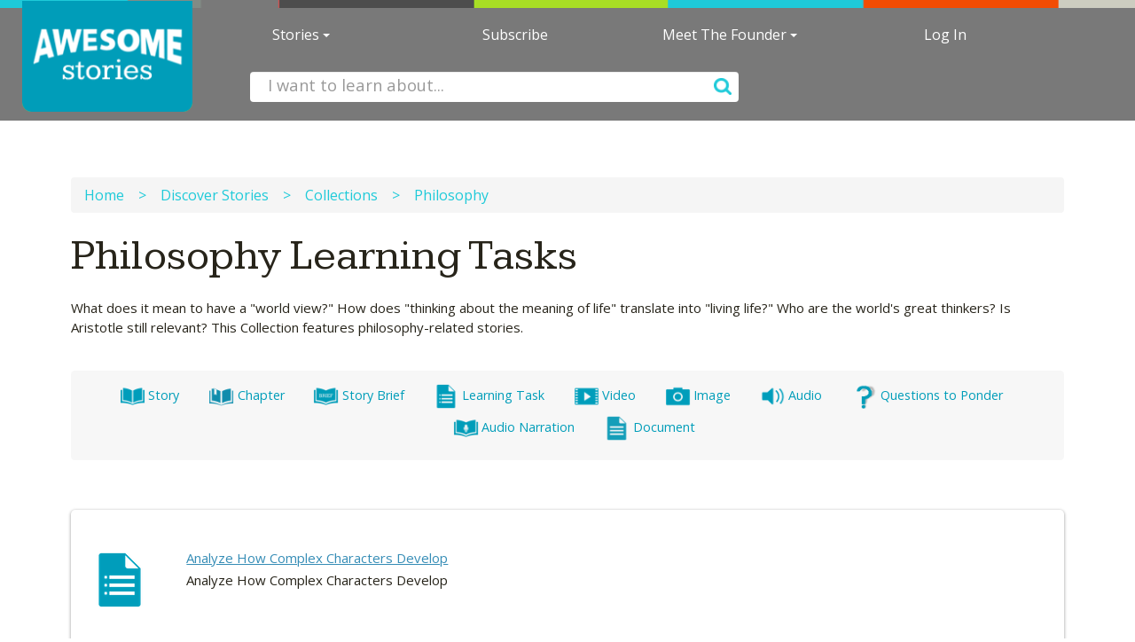

--- FILE ---
content_type: text/html
request_url: https://www.awesomestories.com/collections/detail/Philosophy/Learning-Task
body_size: 19647
content:
 
 

<!DOCTYPE html>
<html xmlns="http://www.w3.org/1999/xhtml" lang="en" xml:lang="en">
	<script type="text/javascript">
		function site_locked(){
			return true;
		}
	</script>
	<head>
		<title>Philosophy</title>
						
		<meta charset="utf-8" />
		
		<meta http-equiv="X-UA-Compatible" content="IE=edge,chrome=1"/><script type="text/javascript">(window.NREUM||(NREUM={})).init={ajax:{deny_list:["bam.nr-data.net"]},feature_flags:["soft_nav"]};(window.NREUM||(NREUM={})).loader_config={licenseKey:"2f21e0a68a",applicationID:"15420671",browserID:"15420684"};;/*! For license information please see nr-loader-rum-1.308.0.min.js.LICENSE.txt */
(()=>{var e,t,r={163:(e,t,r)=>{"use strict";r.d(t,{j:()=>E});var n=r(384),i=r(1741);var a=r(2555);r(860).K7.genericEvents;const s="experimental.resources",o="register",c=e=>{if(!e||"string"!=typeof e)return!1;try{document.createDocumentFragment().querySelector(e)}catch{return!1}return!0};var d=r(2614),u=r(944),l=r(8122);const f="[data-nr-mask]",g=e=>(0,l.a)(e,(()=>{const e={feature_flags:[],experimental:{allow_registered_children:!1,resources:!1},mask_selector:"*",block_selector:"[data-nr-block]",mask_input_options:{color:!1,date:!1,"datetime-local":!1,email:!1,month:!1,number:!1,range:!1,search:!1,tel:!1,text:!1,time:!1,url:!1,week:!1,textarea:!1,select:!1,password:!0}};return{ajax:{deny_list:void 0,block_internal:!0,enabled:!0,autoStart:!0},api:{get allow_registered_children(){return e.feature_flags.includes(o)||e.experimental.allow_registered_children},set allow_registered_children(t){e.experimental.allow_registered_children=t},duplicate_registered_data:!1},browser_consent_mode:{enabled:!1},distributed_tracing:{enabled:void 0,exclude_newrelic_header:void 0,cors_use_newrelic_header:void 0,cors_use_tracecontext_headers:void 0,allowed_origins:void 0},get feature_flags(){return e.feature_flags},set feature_flags(t){e.feature_flags=t},generic_events:{enabled:!0,autoStart:!0},harvest:{interval:30},jserrors:{enabled:!0,autoStart:!0},logging:{enabled:!0,autoStart:!0},metrics:{enabled:!0,autoStart:!0},obfuscate:void 0,page_action:{enabled:!0},page_view_event:{enabled:!0,autoStart:!0},page_view_timing:{enabled:!0,autoStart:!0},performance:{capture_marks:!1,capture_measures:!1,capture_detail:!0,resources:{get enabled(){return e.feature_flags.includes(s)||e.experimental.resources},set enabled(t){e.experimental.resources=t},asset_types:[],first_party_domains:[],ignore_newrelic:!0}},privacy:{cookies_enabled:!0},proxy:{assets:void 0,beacon:void 0},session:{expiresMs:d.wk,inactiveMs:d.BB},session_replay:{autoStart:!0,enabled:!1,preload:!1,sampling_rate:10,error_sampling_rate:100,collect_fonts:!1,inline_images:!1,fix_stylesheets:!0,mask_all_inputs:!0,get mask_text_selector(){return e.mask_selector},set mask_text_selector(t){c(t)?e.mask_selector="".concat(t,",").concat(f):""===t||null===t?e.mask_selector=f:(0,u.R)(5,t)},get block_class(){return"nr-block"},get ignore_class(){return"nr-ignore"},get mask_text_class(){return"nr-mask"},get block_selector(){return e.block_selector},set block_selector(t){c(t)?e.block_selector+=",".concat(t):""!==t&&(0,u.R)(6,t)},get mask_input_options(){return e.mask_input_options},set mask_input_options(t){t&&"object"==typeof t?e.mask_input_options={...t,password:!0}:(0,u.R)(7,t)}},session_trace:{enabled:!0,autoStart:!0},soft_navigations:{enabled:!0,autoStart:!0},spa:{enabled:!0,autoStart:!0},ssl:void 0,user_actions:{enabled:!0,elementAttributes:["id","className","tagName","type"]}}})());var p=r(6154),m=r(9324);let h=0;const v={buildEnv:m.F3,distMethod:m.Xs,version:m.xv,originTime:p.WN},b={consented:!1},y={appMetadata:{},get consented(){return this.session?.state?.consent||b.consented},set consented(e){b.consented=e},customTransaction:void 0,denyList:void 0,disabled:!1,harvester:void 0,isolatedBacklog:!1,isRecording:!1,loaderType:void 0,maxBytes:3e4,obfuscator:void 0,onerror:void 0,ptid:void 0,releaseIds:{},session:void 0,timeKeeper:void 0,registeredEntities:[],jsAttributesMetadata:{bytes:0},get harvestCount(){return++h}},_=e=>{const t=(0,l.a)(e,y),r=Object.keys(v).reduce((e,t)=>(e[t]={value:v[t],writable:!1,configurable:!0,enumerable:!0},e),{});return Object.defineProperties(t,r)};var w=r(5701);const x=e=>{const t=e.startsWith("http");e+="/",r.p=t?e:"https://"+e};var R=r(7836),k=r(3241);const A={accountID:void 0,trustKey:void 0,agentID:void 0,licenseKey:void 0,applicationID:void 0,xpid:void 0},S=e=>(0,l.a)(e,A),T=new Set;function E(e,t={},r,s){let{init:o,info:c,loader_config:d,runtime:u={},exposed:l=!0}=t;if(!c){const e=(0,n.pV)();o=e.init,c=e.info,d=e.loader_config}e.init=g(o||{}),e.loader_config=S(d||{}),c.jsAttributes??={},p.bv&&(c.jsAttributes.isWorker=!0),e.info=(0,a.D)(c);const f=e.init,m=[c.beacon,c.errorBeacon];T.has(e.agentIdentifier)||(f.proxy.assets&&(x(f.proxy.assets),m.push(f.proxy.assets)),f.proxy.beacon&&m.push(f.proxy.beacon),e.beacons=[...m],function(e){const t=(0,n.pV)();Object.getOwnPropertyNames(i.W.prototype).forEach(r=>{const n=i.W.prototype[r];if("function"!=typeof n||"constructor"===n)return;let a=t[r];e[r]&&!1!==e.exposed&&"micro-agent"!==e.runtime?.loaderType&&(t[r]=(...t)=>{const n=e[r](...t);return a?a(...t):n})})}(e),(0,n.US)("activatedFeatures",w.B)),u.denyList=[...f.ajax.deny_list||[],...f.ajax.block_internal?m:[]],u.ptid=e.agentIdentifier,u.loaderType=r,e.runtime=_(u),T.has(e.agentIdentifier)||(e.ee=R.ee.get(e.agentIdentifier),e.exposed=l,(0,k.W)({agentIdentifier:e.agentIdentifier,drained:!!w.B?.[e.agentIdentifier],type:"lifecycle",name:"initialize",feature:void 0,data:e.config})),T.add(e.agentIdentifier)}},384:(e,t,r)=>{"use strict";r.d(t,{NT:()=>s,US:()=>u,Zm:()=>o,bQ:()=>d,dV:()=>c,pV:()=>l});var n=r(6154),i=r(1863),a=r(1910);const s={beacon:"bam.nr-data.net",errorBeacon:"bam.nr-data.net"};function o(){return n.gm.NREUM||(n.gm.NREUM={}),void 0===n.gm.newrelic&&(n.gm.newrelic=n.gm.NREUM),n.gm.NREUM}function c(){let e=o();return e.o||(e.o={ST:n.gm.setTimeout,SI:n.gm.setImmediate||n.gm.setInterval,CT:n.gm.clearTimeout,XHR:n.gm.XMLHttpRequest,REQ:n.gm.Request,EV:n.gm.Event,PR:n.gm.Promise,MO:n.gm.MutationObserver,FETCH:n.gm.fetch,WS:n.gm.WebSocket},(0,a.i)(...Object.values(e.o))),e}function d(e,t){let r=o();r.initializedAgents??={},t.initializedAt={ms:(0,i.t)(),date:new Date},r.initializedAgents[e]=t}function u(e,t){o()[e]=t}function l(){return function(){let e=o();const t=e.info||{};e.info={beacon:s.beacon,errorBeacon:s.errorBeacon,...t}}(),function(){let e=o();const t=e.init||{};e.init={...t}}(),c(),function(){let e=o();const t=e.loader_config||{};e.loader_config={...t}}(),o()}},782:(e,t,r)=>{"use strict";r.d(t,{T:()=>n});const n=r(860).K7.pageViewTiming},860:(e,t,r)=>{"use strict";r.d(t,{$J:()=>u,K7:()=>c,P3:()=>d,XX:()=>i,Yy:()=>o,df:()=>a,qY:()=>n,v4:()=>s});const n="events",i="jserrors",a="browser/blobs",s="rum",o="browser/logs",c={ajax:"ajax",genericEvents:"generic_events",jserrors:i,logging:"logging",metrics:"metrics",pageAction:"page_action",pageViewEvent:"page_view_event",pageViewTiming:"page_view_timing",sessionReplay:"session_replay",sessionTrace:"session_trace",softNav:"soft_navigations",spa:"spa"},d={[c.pageViewEvent]:1,[c.pageViewTiming]:2,[c.metrics]:3,[c.jserrors]:4,[c.spa]:5,[c.ajax]:6,[c.sessionTrace]:7,[c.softNav]:8,[c.sessionReplay]:9,[c.logging]:10,[c.genericEvents]:11},u={[c.pageViewEvent]:s,[c.pageViewTiming]:n,[c.ajax]:n,[c.spa]:n,[c.softNav]:n,[c.metrics]:i,[c.jserrors]:i,[c.sessionTrace]:a,[c.sessionReplay]:a,[c.logging]:o,[c.genericEvents]:"ins"}},944:(e,t,r)=>{"use strict";r.d(t,{R:()=>i});var n=r(3241);function i(e,t){"function"==typeof console.debug&&(console.debug("New Relic Warning: https://github.com/newrelic/newrelic-browser-agent/blob/main/docs/warning-codes.md#".concat(e),t),(0,n.W)({agentIdentifier:null,drained:null,type:"data",name:"warn",feature:"warn",data:{code:e,secondary:t}}))}},1687:(e,t,r)=>{"use strict";r.d(t,{Ak:()=>d,Ze:()=>f,x3:()=>u});var n=r(3241),i=r(7836),a=r(3606),s=r(860),o=r(2646);const c={};function d(e,t){const r={staged:!1,priority:s.P3[t]||0};l(e),c[e].get(t)||c[e].set(t,r)}function u(e,t){e&&c[e]&&(c[e].get(t)&&c[e].delete(t),p(e,t,!1),c[e].size&&g(e))}function l(e){if(!e)throw new Error("agentIdentifier required");c[e]||(c[e]=new Map)}function f(e="",t="feature",r=!1){if(l(e),!e||!c[e].get(t)||r)return p(e,t);c[e].get(t).staged=!0,g(e)}function g(e){const t=Array.from(c[e]);t.every(([e,t])=>t.staged)&&(t.sort((e,t)=>e[1].priority-t[1].priority),t.forEach(([t])=>{c[e].delete(t),p(e,t)}))}function p(e,t,r=!0){const s=e?i.ee.get(e):i.ee,c=a.i.handlers;if(!s.aborted&&s.backlog&&c){if((0,n.W)({agentIdentifier:e,type:"lifecycle",name:"drain",feature:t}),r){const e=s.backlog[t],r=c[t];if(r){for(let t=0;e&&t<e.length;++t)m(e[t],r);Object.entries(r).forEach(([e,t])=>{Object.values(t||{}).forEach(t=>{t[0]?.on&&t[0]?.context()instanceof o.y&&t[0].on(e,t[1])})})}}s.isolatedBacklog||delete c[t],s.backlog[t]=null,s.emit("drain-"+t,[])}}function m(e,t){var r=e[1];Object.values(t[r]||{}).forEach(t=>{var r=e[0];if(t[0]===r){var n=t[1],i=e[3],a=e[2];n.apply(i,a)}})}},1738:(e,t,r)=>{"use strict";r.d(t,{U:()=>g,Y:()=>f});var n=r(3241),i=r(9908),a=r(1863),s=r(944),o=r(5701),c=r(3969),d=r(8362),u=r(860),l=r(4261);function f(e,t,r,a){const f=a||r;!f||f[e]&&f[e]!==d.d.prototype[e]||(f[e]=function(){(0,i.p)(c.xV,["API/"+e+"/called"],void 0,u.K7.metrics,r.ee),(0,n.W)({agentIdentifier:r.agentIdentifier,drained:!!o.B?.[r.agentIdentifier],type:"data",name:"api",feature:l.Pl+e,data:{}});try{return t.apply(this,arguments)}catch(e){(0,s.R)(23,e)}})}function g(e,t,r,n,s){const o=e.info;null===r?delete o.jsAttributes[t]:o.jsAttributes[t]=r,(s||null===r)&&(0,i.p)(l.Pl+n,[(0,a.t)(),t,r],void 0,"session",e.ee)}},1741:(e,t,r)=>{"use strict";r.d(t,{W:()=>a});var n=r(944),i=r(4261);class a{#e(e,...t){if(this[e]!==a.prototype[e])return this[e](...t);(0,n.R)(35,e)}addPageAction(e,t){return this.#e(i.hG,e,t)}register(e){return this.#e(i.eY,e)}recordCustomEvent(e,t){return this.#e(i.fF,e,t)}setPageViewName(e,t){return this.#e(i.Fw,e,t)}setCustomAttribute(e,t,r){return this.#e(i.cD,e,t,r)}noticeError(e,t){return this.#e(i.o5,e,t)}setUserId(e,t=!1){return this.#e(i.Dl,e,t)}setApplicationVersion(e){return this.#e(i.nb,e)}setErrorHandler(e){return this.#e(i.bt,e)}addRelease(e,t){return this.#e(i.k6,e,t)}log(e,t){return this.#e(i.$9,e,t)}start(){return this.#e(i.d3)}finished(e){return this.#e(i.BL,e)}recordReplay(){return this.#e(i.CH)}pauseReplay(){return this.#e(i.Tb)}addToTrace(e){return this.#e(i.U2,e)}setCurrentRouteName(e){return this.#e(i.PA,e)}interaction(e){return this.#e(i.dT,e)}wrapLogger(e,t,r){return this.#e(i.Wb,e,t,r)}measure(e,t){return this.#e(i.V1,e,t)}consent(e){return this.#e(i.Pv,e)}}},1863:(e,t,r)=>{"use strict";function n(){return Math.floor(performance.now())}r.d(t,{t:()=>n})},1910:(e,t,r)=>{"use strict";r.d(t,{i:()=>a});var n=r(944);const i=new Map;function a(...e){return e.every(e=>{if(i.has(e))return i.get(e);const t="function"==typeof e?e.toString():"",r=t.includes("[native code]"),a=t.includes("nrWrapper");return r||a||(0,n.R)(64,e?.name||t),i.set(e,r),r})}},2555:(e,t,r)=>{"use strict";r.d(t,{D:()=>o,f:()=>s});var n=r(384),i=r(8122);const a={beacon:n.NT.beacon,errorBeacon:n.NT.errorBeacon,licenseKey:void 0,applicationID:void 0,sa:void 0,queueTime:void 0,applicationTime:void 0,ttGuid:void 0,user:void 0,account:void 0,product:void 0,extra:void 0,jsAttributes:{},userAttributes:void 0,atts:void 0,transactionName:void 0,tNamePlain:void 0};function s(e){try{return!!e.licenseKey&&!!e.errorBeacon&&!!e.applicationID}catch(e){return!1}}const o=e=>(0,i.a)(e,a)},2614:(e,t,r)=>{"use strict";r.d(t,{BB:()=>s,H3:()=>n,g:()=>d,iL:()=>c,tS:()=>o,uh:()=>i,wk:()=>a});const n="NRBA",i="SESSION",a=144e5,s=18e5,o={STARTED:"session-started",PAUSE:"session-pause",RESET:"session-reset",RESUME:"session-resume",UPDATE:"session-update"},c={SAME_TAB:"same-tab",CROSS_TAB:"cross-tab"},d={OFF:0,FULL:1,ERROR:2}},2646:(e,t,r)=>{"use strict";r.d(t,{y:()=>n});class n{constructor(e){this.contextId=e}}},2843:(e,t,r)=>{"use strict";r.d(t,{G:()=>a,u:()=>i});var n=r(3878);function i(e,t=!1,r,i){(0,n.DD)("visibilitychange",function(){if(t)return void("hidden"===document.visibilityState&&e());e(document.visibilityState)},r,i)}function a(e,t,r){(0,n.sp)("pagehide",e,t,r)}},3241:(e,t,r)=>{"use strict";r.d(t,{W:()=>a});var n=r(6154);const i="newrelic";function a(e={}){try{n.gm.dispatchEvent(new CustomEvent(i,{detail:e}))}catch(e){}}},3606:(e,t,r)=>{"use strict";r.d(t,{i:()=>a});var n=r(9908);a.on=s;var i=a.handlers={};function a(e,t,r,a){s(a||n.d,i,e,t,r)}function s(e,t,r,i,a){a||(a="feature"),e||(e=n.d);var s=t[a]=t[a]||{};(s[r]=s[r]||[]).push([e,i])}},3878:(e,t,r)=>{"use strict";function n(e,t){return{capture:e,passive:!1,signal:t}}function i(e,t,r=!1,i){window.addEventListener(e,t,n(r,i))}function a(e,t,r=!1,i){document.addEventListener(e,t,n(r,i))}r.d(t,{DD:()=>a,jT:()=>n,sp:()=>i})},3969:(e,t,r)=>{"use strict";r.d(t,{TZ:()=>n,XG:()=>o,rs:()=>i,xV:()=>s,z_:()=>a});const n=r(860).K7.metrics,i="sm",a="cm",s="storeSupportabilityMetrics",o="storeEventMetrics"},4234:(e,t,r)=>{"use strict";r.d(t,{W:()=>a});var n=r(7836),i=r(1687);class a{constructor(e,t){this.agentIdentifier=e,this.ee=n.ee.get(e),this.featureName=t,this.blocked=!1}deregisterDrain(){(0,i.x3)(this.agentIdentifier,this.featureName)}}},4261:(e,t,r)=>{"use strict";r.d(t,{$9:()=>d,BL:()=>o,CH:()=>g,Dl:()=>_,Fw:()=>y,PA:()=>h,Pl:()=>n,Pv:()=>k,Tb:()=>l,U2:()=>a,V1:()=>R,Wb:()=>x,bt:()=>b,cD:()=>v,d3:()=>w,dT:()=>c,eY:()=>p,fF:()=>f,hG:()=>i,k6:()=>s,nb:()=>m,o5:()=>u});const n="api-",i="addPageAction",a="addToTrace",s="addRelease",o="finished",c="interaction",d="log",u="noticeError",l="pauseReplay",f="recordCustomEvent",g="recordReplay",p="register",m="setApplicationVersion",h="setCurrentRouteName",v="setCustomAttribute",b="setErrorHandler",y="setPageViewName",_="setUserId",w="start",x="wrapLogger",R="measure",k="consent"},5289:(e,t,r)=>{"use strict";r.d(t,{GG:()=>s,Qr:()=>c,sB:()=>o});var n=r(3878),i=r(6389);function a(){return"undefined"==typeof document||"complete"===document.readyState}function s(e,t){if(a())return e();const r=(0,i.J)(e),s=setInterval(()=>{a()&&(clearInterval(s),r())},500);(0,n.sp)("load",r,t)}function o(e){if(a())return e();(0,n.DD)("DOMContentLoaded",e)}function c(e){if(a())return e();(0,n.sp)("popstate",e)}},5607:(e,t,r)=>{"use strict";r.d(t,{W:()=>n});const n=(0,r(9566).bz)()},5701:(e,t,r)=>{"use strict";r.d(t,{B:()=>a,t:()=>s});var n=r(3241);const i=new Set,a={};function s(e,t){const r=t.agentIdentifier;a[r]??={},e&&"object"==typeof e&&(i.has(r)||(t.ee.emit("rumresp",[e]),a[r]=e,i.add(r),(0,n.W)({agentIdentifier:r,loaded:!0,drained:!0,type:"lifecycle",name:"load",feature:void 0,data:e})))}},6154:(e,t,r)=>{"use strict";r.d(t,{OF:()=>c,RI:()=>i,WN:()=>u,bv:()=>a,eN:()=>l,gm:()=>s,mw:()=>o,sb:()=>d});var n=r(1863);const i="undefined"!=typeof window&&!!window.document,a="undefined"!=typeof WorkerGlobalScope&&("undefined"!=typeof self&&self instanceof WorkerGlobalScope&&self.navigator instanceof WorkerNavigator||"undefined"!=typeof globalThis&&globalThis instanceof WorkerGlobalScope&&globalThis.navigator instanceof WorkerNavigator),s=i?window:"undefined"!=typeof WorkerGlobalScope&&("undefined"!=typeof self&&self instanceof WorkerGlobalScope&&self||"undefined"!=typeof globalThis&&globalThis instanceof WorkerGlobalScope&&globalThis),o=Boolean("hidden"===s?.document?.visibilityState),c=/iPad|iPhone|iPod/.test(s.navigator?.userAgent),d=c&&"undefined"==typeof SharedWorker,u=((()=>{const e=s.navigator?.userAgent?.match(/Firefox[/\s](\d+\.\d+)/);Array.isArray(e)&&e.length>=2&&e[1]})(),Date.now()-(0,n.t)()),l=()=>"undefined"!=typeof PerformanceNavigationTiming&&s?.performance?.getEntriesByType("navigation")?.[0]?.responseStart},6389:(e,t,r)=>{"use strict";function n(e,t=500,r={}){const n=r?.leading||!1;let i;return(...r)=>{n&&void 0===i&&(e.apply(this,r),i=setTimeout(()=>{i=clearTimeout(i)},t)),n||(clearTimeout(i),i=setTimeout(()=>{e.apply(this,r)},t))}}function i(e){let t=!1;return(...r)=>{t||(t=!0,e.apply(this,r))}}r.d(t,{J:()=>i,s:()=>n})},6630:(e,t,r)=>{"use strict";r.d(t,{T:()=>n});const n=r(860).K7.pageViewEvent},7699:(e,t,r)=>{"use strict";r.d(t,{It:()=>a,KC:()=>o,No:()=>i,qh:()=>s});var n=r(860);const i=16e3,a=1e6,s="SESSION_ERROR",o={[n.K7.logging]:!0,[n.K7.genericEvents]:!1,[n.K7.jserrors]:!1,[n.K7.ajax]:!1}},7836:(e,t,r)=>{"use strict";r.d(t,{P:()=>o,ee:()=>c});var n=r(384),i=r(8990),a=r(2646),s=r(5607);const o="nr@context:".concat(s.W),c=function e(t,r){var n={},s={},u={},l=!1;try{l=16===r.length&&d.initializedAgents?.[r]?.runtime.isolatedBacklog}catch(e){}var f={on:p,addEventListener:p,removeEventListener:function(e,t){var r=n[e];if(!r)return;for(var i=0;i<r.length;i++)r[i]===t&&r.splice(i,1)},emit:function(e,r,n,i,a){!1!==a&&(a=!0);if(c.aborted&&!i)return;t&&a&&t.emit(e,r,n);var o=g(n);m(e).forEach(e=>{e.apply(o,r)});var d=v()[s[e]];d&&d.push([f,e,r,o]);return o},get:h,listeners:m,context:g,buffer:function(e,t){const r=v();if(t=t||"feature",f.aborted)return;Object.entries(e||{}).forEach(([e,n])=>{s[n]=t,t in r||(r[t]=[])})},abort:function(){f._aborted=!0,Object.keys(f.backlog).forEach(e=>{delete f.backlog[e]})},isBuffering:function(e){return!!v()[s[e]]},debugId:r,backlog:l?{}:t&&"object"==typeof t.backlog?t.backlog:{},isolatedBacklog:l};return Object.defineProperty(f,"aborted",{get:()=>{let e=f._aborted||!1;return e||(t&&(e=t.aborted),e)}}),f;function g(e){return e&&e instanceof a.y?e:e?(0,i.I)(e,o,()=>new a.y(o)):new a.y(o)}function p(e,t){n[e]=m(e).concat(t)}function m(e){return n[e]||[]}function h(t){return u[t]=u[t]||e(f,t)}function v(){return f.backlog}}(void 0,"globalEE"),d=(0,n.Zm)();d.ee||(d.ee=c)},8122:(e,t,r)=>{"use strict";r.d(t,{a:()=>i});var n=r(944);function i(e,t){try{if(!e||"object"!=typeof e)return(0,n.R)(3);if(!t||"object"!=typeof t)return(0,n.R)(4);const r=Object.create(Object.getPrototypeOf(t),Object.getOwnPropertyDescriptors(t)),a=0===Object.keys(r).length?e:r;for(let s in a)if(void 0!==e[s])try{if(null===e[s]){r[s]=null;continue}Array.isArray(e[s])&&Array.isArray(t[s])?r[s]=Array.from(new Set([...e[s],...t[s]])):"object"==typeof e[s]&&"object"==typeof t[s]?r[s]=i(e[s],t[s]):r[s]=e[s]}catch(e){r[s]||(0,n.R)(1,e)}return r}catch(e){(0,n.R)(2,e)}}},8362:(e,t,r)=>{"use strict";r.d(t,{d:()=>a});var n=r(9566),i=r(1741);class a extends i.W{agentIdentifier=(0,n.LA)(16)}},8374:(e,t,r)=>{r.nc=(()=>{try{return document?.currentScript?.nonce}catch(e){}return""})()},8990:(e,t,r)=>{"use strict";r.d(t,{I:()=>i});var n=Object.prototype.hasOwnProperty;function i(e,t,r){if(n.call(e,t))return e[t];var i=r();if(Object.defineProperty&&Object.keys)try{return Object.defineProperty(e,t,{value:i,writable:!0,enumerable:!1}),i}catch(e){}return e[t]=i,i}},9324:(e,t,r)=>{"use strict";r.d(t,{F3:()=>i,Xs:()=>a,xv:()=>n});const n="1.308.0",i="PROD",a="CDN"},9566:(e,t,r)=>{"use strict";r.d(t,{LA:()=>o,bz:()=>s});var n=r(6154);const i="xxxxxxxx-xxxx-4xxx-yxxx-xxxxxxxxxxxx";function a(e,t){return e?15&e[t]:16*Math.random()|0}function s(){const e=n.gm?.crypto||n.gm?.msCrypto;let t,r=0;return e&&e.getRandomValues&&(t=e.getRandomValues(new Uint8Array(30))),i.split("").map(e=>"x"===e?a(t,r++).toString(16):"y"===e?(3&a()|8).toString(16):e).join("")}function o(e){const t=n.gm?.crypto||n.gm?.msCrypto;let r,i=0;t&&t.getRandomValues&&(r=t.getRandomValues(new Uint8Array(e)));const s=[];for(var o=0;o<e;o++)s.push(a(r,i++).toString(16));return s.join("")}},9908:(e,t,r)=>{"use strict";r.d(t,{d:()=>n,p:()=>i});var n=r(7836).ee.get("handle");function i(e,t,r,i,a){a?(a.buffer([e],i),a.emit(e,t,r)):(n.buffer([e],i),n.emit(e,t,r))}}},n={};function i(e){var t=n[e];if(void 0!==t)return t.exports;var a=n[e]={exports:{}};return r[e](a,a.exports,i),a.exports}i.m=r,i.d=(e,t)=>{for(var r in t)i.o(t,r)&&!i.o(e,r)&&Object.defineProperty(e,r,{enumerable:!0,get:t[r]})},i.f={},i.e=e=>Promise.all(Object.keys(i.f).reduce((t,r)=>(i.f[r](e,t),t),[])),i.u=e=>"nr-rum-1.308.0.min.js",i.o=(e,t)=>Object.prototype.hasOwnProperty.call(e,t),e={},t="NRBA-1.308.0.PROD:",i.l=(r,n,a,s)=>{if(e[r])e[r].push(n);else{var o,c;if(void 0!==a)for(var d=document.getElementsByTagName("script"),u=0;u<d.length;u++){var l=d[u];if(l.getAttribute("src")==r||l.getAttribute("data-webpack")==t+a){o=l;break}}if(!o){c=!0;var f={296:"sha512-+MIMDsOcckGXa1EdWHqFNv7P+JUkd5kQwCBr3KE6uCvnsBNUrdSt4a/3/L4j4TxtnaMNjHpza2/erNQbpacJQA=="};(o=document.createElement("script")).charset="utf-8",i.nc&&o.setAttribute("nonce",i.nc),o.setAttribute("data-webpack",t+a),o.src=r,0!==o.src.indexOf(window.location.origin+"/")&&(o.crossOrigin="anonymous"),f[s]&&(o.integrity=f[s])}e[r]=[n];var g=(t,n)=>{o.onerror=o.onload=null,clearTimeout(p);var i=e[r];if(delete e[r],o.parentNode&&o.parentNode.removeChild(o),i&&i.forEach(e=>e(n)),t)return t(n)},p=setTimeout(g.bind(null,void 0,{type:"timeout",target:o}),12e4);o.onerror=g.bind(null,o.onerror),o.onload=g.bind(null,o.onload),c&&document.head.appendChild(o)}},i.r=e=>{"undefined"!=typeof Symbol&&Symbol.toStringTag&&Object.defineProperty(e,Symbol.toStringTag,{value:"Module"}),Object.defineProperty(e,"__esModule",{value:!0})},i.p="https://js-agent.newrelic.com/",(()=>{var e={374:0,840:0};i.f.j=(t,r)=>{var n=i.o(e,t)?e[t]:void 0;if(0!==n)if(n)r.push(n[2]);else{var a=new Promise((r,i)=>n=e[t]=[r,i]);r.push(n[2]=a);var s=i.p+i.u(t),o=new Error;i.l(s,r=>{if(i.o(e,t)&&(0!==(n=e[t])&&(e[t]=void 0),n)){var a=r&&("load"===r.type?"missing":r.type),s=r&&r.target&&r.target.src;o.message="Loading chunk "+t+" failed: ("+a+": "+s+")",o.name="ChunkLoadError",o.type=a,o.request=s,n[1](o)}},"chunk-"+t,t)}};var t=(t,r)=>{var n,a,[s,o,c]=r,d=0;if(s.some(t=>0!==e[t])){for(n in o)i.o(o,n)&&(i.m[n]=o[n]);if(c)c(i)}for(t&&t(r);d<s.length;d++)a=s[d],i.o(e,a)&&e[a]&&e[a][0](),e[a]=0},r=self["webpackChunk:NRBA-1.308.0.PROD"]=self["webpackChunk:NRBA-1.308.0.PROD"]||[];r.forEach(t.bind(null,0)),r.push=t.bind(null,r.push.bind(r))})(),(()=>{"use strict";i(8374);var e=i(8362),t=i(860);const r=Object.values(t.K7);var n=i(163);var a=i(9908),s=i(1863),o=i(4261),c=i(1738);var d=i(1687),u=i(4234),l=i(5289),f=i(6154),g=i(944),p=i(384);const m=e=>f.RI&&!0===e?.privacy.cookies_enabled;function h(e){return!!(0,p.dV)().o.MO&&m(e)&&!0===e?.session_trace.enabled}var v=i(6389),b=i(7699);class y extends u.W{constructor(e,t){super(e.agentIdentifier,t),this.agentRef=e,this.abortHandler=void 0,this.featAggregate=void 0,this.loadedSuccessfully=void 0,this.onAggregateImported=new Promise(e=>{this.loadedSuccessfully=e}),this.deferred=Promise.resolve(),!1===e.init[this.featureName].autoStart?this.deferred=new Promise((t,r)=>{this.ee.on("manual-start-all",(0,v.J)(()=>{(0,d.Ak)(e.agentIdentifier,this.featureName),t()}))}):(0,d.Ak)(e.agentIdentifier,t)}importAggregator(e,t,r={}){if(this.featAggregate)return;const n=async()=>{let n;await this.deferred;try{if(m(e.init)){const{setupAgentSession:t}=await i.e(296).then(i.bind(i,3305));n=t(e)}}catch(e){(0,g.R)(20,e),this.ee.emit("internal-error",[e]),(0,a.p)(b.qh,[e],void 0,this.featureName,this.ee)}try{if(!this.#t(this.featureName,n,e.init))return(0,d.Ze)(this.agentIdentifier,this.featureName),void this.loadedSuccessfully(!1);const{Aggregate:i}=await t();this.featAggregate=new i(e,r),e.runtime.harvester.initializedAggregates.push(this.featAggregate),this.loadedSuccessfully(!0)}catch(e){(0,g.R)(34,e),this.abortHandler?.(),(0,d.Ze)(this.agentIdentifier,this.featureName,!0),this.loadedSuccessfully(!1),this.ee&&this.ee.abort()}};f.RI?(0,l.GG)(()=>n(),!0):n()}#t(e,r,n){if(this.blocked)return!1;switch(e){case t.K7.sessionReplay:return h(n)&&!!r;case t.K7.sessionTrace:return!!r;default:return!0}}}var _=i(6630),w=i(2614),x=i(3241);class R extends y{static featureName=_.T;constructor(e){var t;super(e,_.T),this.setupInspectionEvents(e.agentIdentifier),t=e,(0,c.Y)(o.Fw,function(e,r){"string"==typeof e&&("/"!==e.charAt(0)&&(e="/"+e),t.runtime.customTransaction=(r||"http://custom.transaction")+e,(0,a.p)(o.Pl+o.Fw,[(0,s.t)()],void 0,void 0,t.ee))},t),this.importAggregator(e,()=>i.e(296).then(i.bind(i,3943)))}setupInspectionEvents(e){const t=(t,r)=>{t&&(0,x.W)({agentIdentifier:e,timeStamp:t.timeStamp,loaded:"complete"===t.target.readyState,type:"window",name:r,data:t.target.location+""})};(0,l.sB)(e=>{t(e,"DOMContentLoaded")}),(0,l.GG)(e=>{t(e,"load")}),(0,l.Qr)(e=>{t(e,"navigate")}),this.ee.on(w.tS.UPDATE,(t,r)=>{(0,x.W)({agentIdentifier:e,type:"lifecycle",name:"session",data:r})})}}class k extends e.d{constructor(e){var t;(super(),f.gm)?(this.features={},(0,p.bQ)(this.agentIdentifier,this),this.desiredFeatures=new Set(e.features||[]),this.desiredFeatures.add(R),(0,n.j)(this,e,e.loaderType||"agent"),t=this,(0,c.Y)(o.cD,function(e,r,n=!1){if("string"==typeof e){if(["string","number","boolean"].includes(typeof r)||null===r)return(0,c.U)(t,e,r,o.cD,n);(0,g.R)(40,typeof r)}else(0,g.R)(39,typeof e)},t),function(e){(0,c.Y)(o.Dl,function(t,r=!1){if("string"!=typeof t&&null!==t)return void(0,g.R)(41,typeof t);const n=e.info.jsAttributes["enduser.id"];r&&null!=n&&n!==t?(0,a.p)(o.Pl+"setUserIdAndResetSession",[t],void 0,"session",e.ee):(0,c.U)(e,"enduser.id",t,o.Dl,!0)},e)}(this),function(e){(0,c.Y)(o.nb,function(t){if("string"==typeof t||null===t)return(0,c.U)(e,"application.version",t,o.nb,!1);(0,g.R)(42,typeof t)},e)}(this),function(e){(0,c.Y)(o.d3,function(){e.ee.emit("manual-start-all")},e)}(this),function(e){(0,c.Y)(o.Pv,function(t=!0){if("boolean"==typeof t){if((0,a.p)(o.Pl+o.Pv,[t],void 0,"session",e.ee),e.runtime.consented=t,t){const t=e.features.page_view_event;t.onAggregateImported.then(e=>{const r=t.featAggregate;e&&!r.sentRum&&r.sendRum()})}}else(0,g.R)(65,typeof t)},e)}(this),this.run()):(0,g.R)(21)}get config(){return{info:this.info,init:this.init,loader_config:this.loader_config,runtime:this.runtime}}get api(){return this}run(){try{const e=function(e){const t={};return r.forEach(r=>{t[r]=!!e[r]?.enabled}),t}(this.init),n=[...this.desiredFeatures];n.sort((e,r)=>t.P3[e.featureName]-t.P3[r.featureName]),n.forEach(r=>{if(!e[r.featureName]&&r.featureName!==t.K7.pageViewEvent)return;if(r.featureName===t.K7.spa)return void(0,g.R)(67);const n=function(e){switch(e){case t.K7.ajax:return[t.K7.jserrors];case t.K7.sessionTrace:return[t.K7.ajax,t.K7.pageViewEvent];case t.K7.sessionReplay:return[t.K7.sessionTrace];case t.K7.pageViewTiming:return[t.K7.pageViewEvent];default:return[]}}(r.featureName).filter(e=>!(e in this.features));n.length>0&&(0,g.R)(36,{targetFeature:r.featureName,missingDependencies:n}),this.features[r.featureName]=new r(this)})}catch(e){(0,g.R)(22,e);for(const e in this.features)this.features[e].abortHandler?.();const t=(0,p.Zm)();delete t.initializedAgents[this.agentIdentifier]?.features,delete this.sharedAggregator;return t.ee.get(this.agentIdentifier).abort(),!1}}}var A=i(2843),S=i(782);class T extends y{static featureName=S.T;constructor(e){super(e,S.T),f.RI&&((0,A.u)(()=>(0,a.p)("docHidden",[(0,s.t)()],void 0,S.T,this.ee),!0),(0,A.G)(()=>(0,a.p)("winPagehide",[(0,s.t)()],void 0,S.T,this.ee)),this.importAggregator(e,()=>i.e(296).then(i.bind(i,2117))))}}var E=i(3969);class I extends y{static featureName=E.TZ;constructor(e){super(e,E.TZ),f.RI&&document.addEventListener("securitypolicyviolation",e=>{(0,a.p)(E.xV,["Generic/CSPViolation/Detected"],void 0,this.featureName,this.ee)}),this.importAggregator(e,()=>i.e(296).then(i.bind(i,9623)))}}new k({features:[R,T,I],loaderType:"lite"})})()})();</script>
		<script src="https://kit.fontawesome.com/d7b0eb1590.js" crossorigin="anonymous"></script>
		
					<meta name="description" content="What does it mean to have a \"world view?\"  How does \"thinking about the meaning of life\" translate into \"living life?\"  Who are the world's great thinkers?  Is Aristotle still relevant?  This Collection features philosophy-related stories." />
		
		
				
												<meta property="og:site_name" content="AwesomeStories.com"/>
																<meta property="og:url" content="http://www.awesomestories.com/collections/detail/Philosophy"/>
																<meta property="og:title" content="Philosophy"/>
																<meta property="og:description" content="What does it mean to have a \"world view?\"  How does \"thinking about the meaning of life\" translate into \"living life?\"  Who are the world's great thinkers?  Is Aristotle still relevant?  This Collection features philosophy-related stories."/>
											<meta property="fb:app_id" content="125477707969881" />
		
		<meta property="og:image" content="https://www.awesomestories.com/images/2013/logoLarge.png" />

		<link href="/awesomestories.ico" rel="shortcut icon" type="image/x-icon" />
          

		<!-- Optimized mobile viewport -->
		<meta name="viewport" content="width=device-width, initial-scale=1.0" />
                
                
            
		<link href="/css/bootstrap/bootstrap-3.4.1/css/bootstrap.min.css" rel="stylesheet" />
		<link href="/css/bootstrap/bootstrap-3.4.1/css/bootstrap.min.css.map" rel="stylesheet" />
		<link href="/css/jquery.selectBox.css?1.991" rel="stylesheet" />
		<link href="/js/jquery-ui-1.10.3.custom/css/custom-theme/jquery-ui-1.10.3.custom.min.css?1.991" rel="stylesheet" />		
		<link href="/css/project.css?1.991" rel="stylesheet" />
		<link href="/js/mediaelement/mediaelementplayer.css?1.991" rel="stylesheet" />
		<link href="/css/fullcalendar.css?1.991" rel="stylesheet" />
        <link href="/css/tooltip.css" rel="stylesheet" />
        <link href="/js/jquery-timepicker/jquery.timepicker.css" rel="stylesheet" />
        <link href="/js/datetimepicker/jquery.datetimepicker.css" rel="stylesheet" />
        <link rel="stylesheet" type="text/css" href="/css/slick/slick/slick.css"/>
        <link rel="stylesheet" type="text/css" href="/css/slick/slick/slick-theme.css"/>
   

                                 
                <script type="text/javascript" src="/js/helper.js?1.991"></script>
                <script type="text/javascript" src="/css/bootstrap/bootstrap-3.4.1/js/bootstrap.min.js?1.991"></script>
                <script type="text/javascript" src="/js/jquery.simplemodal.min.js?1.991"></script>
                <script type="text/javascript" src="/js/javascript-cookie/src/js.cookie.js?1.991"></script>
                <script type="text/javascript" src="/js/cookies.js?1.991"></script>
                <script type="text/javascript" src="/js/mediaelement/mediaelement-and-player.min.js?1.991"></script>  
               
		<script type="text/javascript" src="/js/jquery-timepicker/jquery.timepicker.js?1.991"></script>
		<script type="text/javascript" src="//cdn.jsdelivr.net/npm/slick-carousel@1.8.1/slick/slick.min.js"></script>
		
        <script type="text/javascript" src="/js/jquery.carouFredSel-6.2.1.js?1.991"></script>          


		<!--[if IE]><script type="text/javascript" src="/js/ie-fixes.js?1.991"></script><![endif]-->

<!--script for heat maps of pages-->		
<script type="text/javascript">
setTimeout(function(){var a=document.createElement("script");
var b=document.getElementsByTagName("script")[0];
a.src=document.location.protocol+"//script.crazyegg.com/pages/scripts/0056/0865.js?"+Math.floor(new Date().getTime()/3600000);
a.async=true;a.type="text/javascript";b.parentNode.insertBefore(a,b)}, 1);
</script>
<!-- end of heat map script -->

<!-- Facebook Pixel Code -->
<script>
!function(f,b,e,v,n,t,s){if(f.fbq)return;n=f.fbq=function(){n.callMethod?
n.callMethod.apply(n,arguments):n.queue.push(arguments)};if(!f._fbq)f._fbq=n;
n.push=n;n.loaded=!0;n.version='2.0';n.queue=[];t=b.createElement(e);t.async=!0;
t.src=v;s=b.getElementsByTagName(e)[0];s.parentNode.insertBefore(t,s)}(window,
document,'script','https://connect.facebook.net/en_US/fbevents.js');

fbq('init', '187726894969852');
fbq('track', "PageView");</script>
<noscript><img height="1" width="1" style="display:none"
src="https://www.facebook.com/tr?id=187726894969852&ev=PageView&noscript=1"
/></noscript>
<!-- End Facebook Pixel Code -->
<!-- Google ReCapthca --->
<script src='https://www.google.com/recaptcha/api.js'></script>

	</head> 

	<body  id='Interior' >
      
            
        <div class="fullScreenLoadingMask"></div>
             
        	<section id="Header" class="fullWidth">
            
		<div class="container-fluid">
			 <div class="grid cf">
				  <div class="col-full row">                            
					<nav class="navbar navbar-static" role="navigation">
						<div class="container-fluid">
                            <div class="navbar-header" style="margin-left:5%;width:10%;float:left;diplay:block;">
							<button type="button" class="navbar-toggle collapsed" data-toggle="collapse" data-target="#bs-example-navbar-collapse-1" aria-expanded="false">
						        <span class="sr-only">Toggle navigation</span>
						        <span class="icon-bar"></span>
						        <span class="icon-bar"></span>
						        <span class="icon-bar"></span>
					      	</button>	
							<a class="navbar-brand" href="http://www.awesomestories.com" style="height: 90px; padding: 0">
								<img src="/images/2013/logo.png" style="height: 124.5px;margin-left:-20%;min-width:192px;"/>
                                                        </a>
						</div>
						<div id="bs-example-navbar-collapse-1" class="collapse navbar-collapse navbar-left" id="bs-example-navbar-collapse-1" style="float:left;">
						<ul id="firstNav" class="nav navbar-nav" style="width:100%;display:block;">

																							
                                                                    
								                                                        <li class="dropdown" role="presentation" style="text-align:center;width:25%">
                     
                                                    		<a class="btn dropdown-toggle" data-toggle="dropdown" role="button" aria-haspopup="true" aria-expanded="false">Stories
                                                    			<span class="caret"></span>
                                                    		</a>
                                                    		<ul class="dropdown-menu">
                                                    			<li>
                                                    				<a href="/categories">Categories</a>
                                                    			</li>
                                                    			<li>
                                                    				<a href="/collections">Story List</a>
                                                    			</li>
                                                    			<li >
                                                    				<a  href="/calendar">Calendar</a>
	                                                        	</li>

                                                    			<li >
                                                    				<a  href="/asset/view/Story-Based-Learning-Through-AwesomeStories-UserGuide">User Guide</a>
	                                                        	</li>
                                                    			<li >
                                                    				<a  href="/topics/WhatMattersNow">What Matters Now</a>
	                                                        	</li>
	                                                        	<li>
	                                                        		<a href="http://www.awesomestories.com/AdvancedSearch" >AwesomeSearch <sup>TM</sup></a>
	                                                        	</li>
                                                    		</ul>
                                                        </li>

							                            <li style="text-align:center;width:25%"><a class="btn " href="/Signup">Subscribe</a>
                                                        </li>
														
                                                        <li class="dropdown" role="presentation" style="text-align:center;width:25%">
                                                    		<a  class="btn  dropdown-toggle"  type="button" data-toggle="dropdown">Meet The Founder
                                                    			<span class="caret"></span>
                                                    		</a>
                                                    		<ul class="dropdown-menu">
                                                    			<li>
                                                    				<a href="/asset/view/About-Us">Carole: History &amp; Motivation</a>
                                                    			</li>
                                                    			<li>
                                                    				<a href="/asset/view/Primary-Sources-at-AwesomeStories-0">Carole&apos;s Epiphany</a>
                                                    			</li>
                                                    			<li>
                                                    				<a href="/asset/view/Carole-Bos-Intro-to-AwesomeStories-0">Intro Video</a>
                                                    			</li>
                                                    			<li>
                                                    				<a href="/images/user/0ee42b89145db48b9dc6e4d19c8caefc.png">Infographic</a>
                                                    			</li>
                                                    			<li>
                                                    				<a href="/FAQs">FAQs</a>
                                                    			</li>
                                                    		</ul>
                                                        </li>
                                                     
                                                        														<li style="text-align: center;width:25%">
															<a id="login_a" class="btn " href="/Login">Log In</a>
														</li>

                                                                                                        </ul>
							<ul class="nav navbar-nav" style="width:100%;display:block;margin-left:5%">
                                                            <li id="search_li">
								<div class="module search">
								<div class="searchPanel">
								  <div class="col-sm-12" title="Start typing your search term and see the first few matches as you type-- keep typing and click the search icon on the right for a complete list of matches" rel="tooltip">
									<input id="searchField" class="form-control" type="text" tabindex="-1" placeHolder="I want to learn about..."  />
									<input id="searchButton" onclick="ClickSearch();" type="submit" value="" title="Type your phrase and click magnifying glass icon for a comprehensive site search"  />
								 </div>
									<script type="text/javascript">

									function ClickSearch()
									{
										var sDefault = "";

										if( document.getElementById( 'searchField' ).value != sDefault )
										{					 		
											window.location = '/search/full/' + encodeURIComponent( document.getElementById( 'searchField' ).value );					 		
										}
										else
										{
											alert( "You didn't enter anything to search for" );
										}
									}

									</script>
								 </div>
								 </div>
							  </li>
							  
                                                            
							</ul> 
                                                    
                                                        
						</div>   
					</div>   
				  </div>
                            
			 </div>
		</div>
	</section>
        <!-- <div id="google_translate_element"></div><script type="text/javascript">
                function googleTranslateElementInit() {
                  new google.translate.TranslateElement({pageLanguage: 'en', layout: google.translate.TranslateElement.InlineLayout.SIMPLE}, 'google_translate_element');
                }
                </script><script type="text/javascript" src="//translate.google.com/translate_a/element.js?cb=googleTranslateElementInit"></script> -->

                
         
<script type="text/javascript">

jQuery(document).ready(function($){
    var visible = false;
    //dropdown menu
    $(document).ready(function(){
	  $('.dropdown-submenu > a').on("click", function(e){
	    $(this).next('ul').toggle();
	    e.stopPropagation();
	    e.preventDefault();
	  });
	});
    // $(document).on('click','#menuDropdown',function(){
    //     if(visible != true){
    //        $('#menuDropdown').css('background','#a8de25') ;
    //        visible = true;
    //     }else{
    //         $('#menuDropdown').css('background','transparent') ;
    //         visible = false;
    //     }
    // })
    
  jQuery( '[rel~=tooltip]' ).each(function(){
    var targets = jQuery( '[rel~=tooltip]' ),
        target  = false,
        tooltip = false,
        title   = false;
 
    jQuery(this).bind( 'mouseenter', function()
    {
        target  = jQuery( this );
        tip     = target.attr( 'title' );
        tooltip = jQuery( '<div id="tooltip"></div>' );
        
 
        if( !tip || tip == '' )
            return false;
 
        target.removeAttr( 'title' );
        tooltip.css( 'opacity', 0 )
               .html( tip )
               .appendTo( 'body' );
 
        var init_tooltip = function()
        {
            var name = target.attr('name');
            if( jQuery( window ).width() < tooltip.outerWidth() * 1.5 && (typeof name === typeof undefined || name === false) )
                tooltip.css( 'max-width', jQuery( window ).width() / 2 );
            else if (typeof name !== typeof undefined && name !== false && jQuery(window).width() > 500)
                tooltip.css('width',parseInt(name));
            else
                tooltip.css( 'max-width', 340 );
 
            var pos_left = target.offset().left + ( target.outerWidth() / 2 ) - ( tooltip.outerWidth() / 2 ),
                pos_top  = target.offset().top - tooltip.outerHeight() - 20;
 
            if( pos_left < 0 )
            {
                pos_left = target.offset().left + target.outerWidth() / 2 - 20;
                tooltip.addClass( 'left' );
            }
            else
                tooltip.removeClass( 'left' );
 
            if( pos_left + tooltip.outerWidth() > jQuery( window ).width() )
            {
                pos_left = target.offset().left - tooltip.outerWidth() + target.outerWidth() / 2 + 20;
                tooltip.addClass( 'right' );
            }
            else
                tooltip.removeClass( 'right' );
 
            if( pos_top < 0 )
            {
                var pos_top  = target.offset().top + target.outerHeight();
                tooltip.addClass( 'top' );
            }
            else
                tooltip.removeClass( 'top' );
            if(pos_left < 0){
                pos_left = 0;
                tooltip.removeClass('left');
                tooltip.removeClass('right');
            }
            tooltip.css( { left: pos_left, top: pos_top } )
                   .animate( { top: '+=10', opacity: 1 }, 50 );
        };
 
        init_tooltip();
        jQuery( window ).resize( init_tooltip );
 
        var remove_tooltip = function()
        {
            tooltip.animate( { top: '-=10', opacity: 0 }, 50, function()
            {
                jQuery( this ).remove();
            });
 
            target.attr( 'title', tip );
        };
 
        target.bind( 'mouseleave', remove_tooltip );
        tooltip.bind( 'click', remove_tooltip );
    });
    })

  	jQuery('#firstNav').on('click', 'a.dropdown-toggle', function(e){
  		
		e.preventDefault();
		e.stopPropagation();
  		drop_down = $(this).parent().find('ul.dropdown-menu')
  		if( drop_down.is(":visible")){
			drop_down.hide();
  		} else {
			closeAllNavMenus();
			drop_down.show();
  		}
  	})

  	function closeAllNavMenus(){
  		jQuery('#firstNav ul.dropdown-menu').each(function(){
			jQuery(this).hide();
  		});
  	}
    
    });
  
</script>
 <script type="text/javascript">

	jQuery( document ).ready( function() 
	{       
                //hide all student login info when page loads
                jQuery(".studentL").each(function(){
                        jQuery(this).hide();
                    });
                    
                jQuery('#sLogin').click(function(e){
                    e.preventDefault();
                    jQuery(".memberL").each(function(){
                        jQuery(this).hide();
                    })
                    jQuery(".studentL").each(function(){
                        jQuery(this).show();
                    })
                })
                 jQuery('#mLogin').click(function(e){
                    e.preventDefault();
                    jQuery(".studentL").each(function(){
                        jQuery(this).hide();
                    })
                    jQuery(".memberL").each(function(){
                        jQuery(this).show();
                    })
                })
                
		jQuery("#memberLogin").click(function(e){
                    e.preventDefault();
                    if(jQuery("input[name=username_nav]").val()==''||
                            jQuery("input[name=password_nav]").val()==''){
                            alert("Please enter in both username and password.");
                    }else{
                        SubmitNavMembLogin();
                    }
                });
                
                jQuery("#studentLogin").click(function(e){
                    e.preventDefault();
                    SubmitStudentLoginForm();
                    
                });

		
	} );




	function SubmitNavMembLogin()
	{		
                var username = document.memlogin_nav.username_nav.value;
                var password = hex_md5( document.memlogin_nav.password_nav.value );
                
		document.subMemberNavLogin.username.value = document.memlogin_nav.username_nav.value;
		document.subMemberNavLogin.p.value = hex_md5( document.memlogin_nav.password_nav.value );
		document.memlogin_nav.password_nav.value = '';
                document.subMemberNavLogin.onesearch.value = "";
		document.subMemberNavLogin.submit();

	}

        function SubmitStudentLoginForm()
	{		

		if( document.studentLoginForm.email.value == '' && document.studentLoginForm.classroom_code.value == '') {
			alert( 'You must enter either your email address on file or a classroom code.' );
			return( false );
		}
		else {
			if(document.studentLoginForm.student_code.value == '' ) {
				alert( 'You must enter your student code.' );
				return( false );
			}
		}

		document.studentLoginForm.submit();
	}

</script>

<style>
button.navbar-toggle{
	background: #5cb85c;
}
a.advancedSearch{
	min-width: 150px;
}
.navbar-toggle .icon-bar{
	background: white;
}
ul#firstNav{
	margin-top: 1.3%;
	margin-bottom: 1%;
}
ul#firstNav >li >a {
    background: transparent;
    border: none;
    font-size: 1em;
    color: white;
}
.dropdown-submenu {
  position: relative;
}

.dropdown-submenu .dropdown-menu {
  top: 0;
  left: 100%;
  margin-top: -1px;
}
#login_bar a{
    color:#ffffff;
    text-decoration: none;
}
.studentL{
    display:none;
}
.star{
    width:20px;
    height:auto;
    margin-bottom:0px;
    float:left;
}
/*#google_translate_element img{
     height: auto;
    max-width: 20px !important;
    min-width: 20px !important;
}*/
.logo > img {
    height: 20px !important;
    max-width: 20px !important;
    min-width: 20px !important;
    width: 20px !important;
}
/*.goog-te-gadget-simple {
    border-radius: 10px;
}
iframe.goog-te-menu-frame.skiptranslate,.goog-te-menu2{
    border-radius:15px;
}*/
#menuDropdown{
    background:transparent;
    padding-bottom:15px;
    padding-top:15px;
    line-height:20px;
    font-family: Open Sans;
    font-size: 16px;
    border: none;
    width:100%;
    min-width:150px;
    
}
#menuDropdown:hover{
    background:#a8de25!important;
}
.translate {
    margin-bottom: 0;
}
img#__lpform_password_icon,img#__lpform_username_icon,img#__lpform_username_nav_icon, img#__lpform_password_nav_icon {
min-width: auto!important;
}
#search_li{
	width: 60%;
}
@media screen and (min-width: 767px){
	nav.navbar > div > div.navbar-collapse {
		width: 80%;
	}
}
@media screen and (max-width: 767px){
	
	#bs-example-navbar-collapse-1{
		background-color: #efefef;
		padding: 4%;
	}
	ul#firstNav >li >a {
		color: black;
	}
	#login_a {
		text-align: left;
	}
	#search_li{
		width: 100%;
	}
}
</style>
<div id="samlIdentityProviderModal" class="modal samlPopupSize" style="text-align:center;">

<div class="fullScreenLoadingMaskModal" style="display: none;">

</div>
        <div class="buttonBar">
                                
				<button id="cancelSamlIdentityProvider" style="float:right;" type="button">Cancel</button>
	</div>
    <h2>Please select one of the Identity Providers configured for use with AwesomeStories<br>
        <span style="font-size:12px;">(If you don't see yours listed please log in normally and have your 
            IT administrator contact us about setting yours up for you.)</span></h2>
	
	<form name="samlIdentityForm" id="external_form" action='/Saml/Login' method='post'>
            
	<fieldset>
            <select id="samlIdentity" name="samlIdentity" >
	<option value="" selected="selected" ></option>
	<option value="default-sp">AwesomeStories - SalesForce</option>

</select>
	<div class="form-entry" style="margin-top: 0.5em; margin-bottom: -1em;">
            <button  rel="nofollow" id="samlSubmit">Submit</button>
           
	</div>
	</fieldset>
	
	
	</form>
	
</div>
<style type="text/css">	

button {

	cursor: pointer;
	
}

.samlPopupSize {

	background: #fff;
	border-radius: 1em;
	padding: 1.5em;
	
}

.samlPopupSize h2 {

	font-size: 2em;
	margin-bottom: .5em;
	
}

.samlPopupSize fieldset {
	border: 1px solid #000;
	border-radius: .3em;
	margin-bottom: 1em;
	padding: 1em;
}



.samlPopupSize .buttonBar {

	text-align: right;
	width: 100%;
	
}

.samlPopupSize button {

	background: #1EC9DA;
	border: none;
	border-radius: .3em;
	color: #FFFFFF;
	padding: .7em;
	
}

.samlPopupSize
{
	width: 80%;
	height:16em;
	margin: auto;
}


input::-webkit-input-placeholder { font-size: 1em; font-family: Open Sans, sans-serif; }
input::-moz-placeholder { font-size: 1em; font-family: Open Sans, sans-serif; }
input:-ms-input-placeholder { font-size: 1em; font-family: Open Sans, sans-serif; }
input:-moz-placeholder { font-size: 1em; font-family: Open Sans, sans-serif; }
</style>
<script type="text/javascript">


jQuery( document ).ready( function($) 
{
   //close modal
    $('#cancelSamlIdentityProvider').click(function(e){
             e.preventDefault();
             $.modal.close();
      });
      
      
      //identiy provider select submit 
      $(document).on('click','#samlSubmit',function(e){
          e.preventDefault();
          
          var provider = $('#samlIdentity').val();
          if(provider==''){
              alert("You must choose one of the listed identity providers in order to use this function");
          }else{
              
              window.location.replace("http://www.awesomestories.com/saml/Login/"+provider);
          }
          
          
      });
      
      $(document).on("click","#samlButton",function(e){
          e.preventDefault();
          $( '#samlIdentityProviderModal' ).modal( {
                            containerCss: {
                                    width: '200px',
                                    height: '100%'
                            },
                            onShow: function() {  },
                            opacity: 75,
                            overlayClose: true,
                            overlayCss: {
                                    background: '#000000'
                            }
          } );
      })

});


</script>            
<section id="CollectionContent" class="fullWidth">
	<div class="pageWrap">
		<div class="grid cf">
			<div class="col-full">
								<div class="module breadcrumb">
					<ul>
						<li><a href="/">Home</a></li>
						<li><a href="/categories">&gt;</a></li>
						<li><a href="/categories">Discover Stories</a></li>
						<li><a href="/collections">&gt;</a></li>
						<li><a href="/collections">Collections</a></li>
												<li><a href="/collections/detail/Philosophy">&gt;</a></li>
						<li><a href="/collections/detail/Philosophy">Philosophy</a></li>
											</ul>
				</div>
				<div class="module contentHeader">
					<h1>Philosophy Learning Tasks</h1>
				</div>
				<div class="module content">
					<p>What does it mean to have a "world view?"  How does "thinking about the meaning of life" translate into "living life?"  Who are the world's great thinkers?  Is Aristotle still relevant?  This Collection features philosophy-related stories.</p>
				</div>
			</div>
		</div>
	</div>
</section>
<section id="CollectionFilter" class="fulLWidth">
	<div class="pageWrap">
		<div class="grid cf">
			<div class="col-full">
								<div class="module collectionFilter">
					<div class="filterContainer">
						<div class="filterItems">

								
									
										
											<div class="item filter-Story"><a href="/collections/detail/Philosophy/Story"><img src="/images/asset-images/story.png" />Story</a></div>

										
									
								
									
										
											<div class="item filter-Chapter"><a href="/collections/detail/Philosophy/Chapter"><img src="/images/asset-images/chapter.png" />Chapter</a></div>

										
									
								
									
										
											<div class="item filter-Story Brief"><a href="/collections/detail/Philosophy/Story-Brief"><img src="/images/asset-images/mini_story.png" />Story Brief</a></div>

										
									
								
									
										
											<div class="item filter-Learning Task"><a href="/collections/detail/Philosophy/Learning-Task"><img src="/images/asset-images/task.png" />Learning Task</a></div>

										
									
								
									
										
											<div class="item filter-Video"><a href="/collections/detail/Philosophy/Video"><img src="/images/asset-images/video.png" />Video</a></div>

										
									
								
									
										
											<div class="item filter-Image"><a href="/collections/detail/Philosophy/Image"><img src="/images/asset-images/image.png" />Image</a></div>

										
									
								
									
										
											<div class="item filter-Audio"><a href="/collections/detail/Philosophy/Audio"><img src="/images/asset-images/audio.png" />Audio</a></div>

										
									
								
									
										
											<div class="item filter-Questions to Ponder"><a href="/collections/detail/Philosophy/Ponder"><img src="/images/asset-images/ponder.png" />Questions to Ponder</a></div>

										
									
								
									
										
											<div class="item filter-Audio Narration"><a href="/collections/detail/Philosophy/Narration"><img src="/images/asset-images/narration.png" />Audio Narration</a></div>

										
									
								
									
										
											<div class="item filter-Document"><a href="/collections/detail/Philosophy/Document0"><img src="/images/asset-images/text.png" />Document</a></div>

										
									
														</div>
					</div>
				</div>
			</div>
		</div>
	</div>
</section>

<section id="CollectionResults" class="fullWidth">
	<div class="pageWrap">
		<div class="grid cf">
			<div class="col-full">
				<div class="pager">
	        	
</div>
<div id="Learning TaskSection" class="module collectionResults collectionLearning TaskResults">
	<div class="resultsContainer">
		<div class="resultsHeader">
					</div>
		<div class="resultsItemList fullWidthItems">
																	<div class="result-item">
					<div class="icon-container">
						<a  href="http://www.awesomestories.com/asset/view/Analyze-How-Complex-Characters-Develop-TASK143602"><img src="/images/asset-images/task.png" /></a>
					</div>
					<div class="data-container">
						<div class="item-title">
							<h4><a  href="http://www.awesomestories.com/asset/view/Analyze-How-Complex-Characters-Develop-TASK143602">Analyze How Complex Characters Develop</a></h4>
						</div>
												<div class="item-description">
							<p>Analyze How Complex Characters Develop</p>
						</div>
											</div>
				</div>
											<div class="result-item">
					<div class="icon-container">
						<a  href="http://www.awesomestories.com/asset/view/Analyze-Story-Elements-TASK143601"><img src="/images/asset-images/task.png" /></a>
					</div>
					<div class="data-container">
						<div class="item-title">
							<h4><a  href="http://www.awesomestories.com/asset/view/Analyze-Story-Elements-TASK143601">Analyze Story Elements</a></h4>
						</div>
												<div class="item-description">
							<p>Analyze Story Elements</p>
						</div>
											</div>
				</div>
											<div class="result-item">
					<div class="icon-container">
						<a  href="http://www.awesomestories.com/asset/view/Use-Details-to-Describe-a-Character-Setting-or-Event-TASK143600"><img src="/images/asset-images/task.png" /></a>
					</div>
					<div class="data-container">
						<div class="item-title">
							<h4><a  href="http://www.awesomestories.com/asset/view/Use-Details-to-Describe-a-Character-Setting-or-Event-TASK143600">Use Details to Describe a Character, Setting, or Event</a></h4>
						</div>
												<div class="item-description">
							<p>Use Details to Describe a Character, Setting, or Event</p>
						</div>
											</div>
				</div>
					</div>
	</div>
</div>

<div class="pager">
	        	
</div>
			</div>
		</div>
	</div>
</section>
<style>
    #modalbody{
        background: none repeat scroll 0 0 #ffffff;
        margin-top: 5%;
        width: 90%;
        border-radius:5px;
         box-shadow: 3px 3px 4px rgba(0, 0, 0, 0.38);
    }
    .popupAuthSize        
    {
	background: #1ecad9 none repeat scroll 0 0;
        border-radius: 15px;
        margin: auto;
        height:11em;
        padding:5px;
        max-width: 500px;
        min-width: 200px;
    }
    .modal {
        bottom: 0;
        display: none;
        left: 0;
        outline: 0 none;
        overflow-x: auto;
        overflow-y: scroll;
        position: fixed;
        right: 0;
        top: 0;
        z-index: 1050;
    }
    .tooltip.fade.top.in{
        background: #ffffff;
        color:#000000;
    }
    .joinPopStyle{
        color:#ffffff;
    }
    /* Close Button */

[class*='close-'] {
  color: #fff;
  font: 14px/100% arial, sans-serif;
  position: absolute;
  right: 25px;
  text-decoration: none;
  text-shadow: 0 1px 0 #fff;
  top: 15px;
}

.close-classic:after {
  content: 'X'; /* ANSI X letter */
}
</style>
<div id="authThrottlePop" class="modal popupAuthSize" align="center">
            <a href="#" class="close-classic"></a>
            <a href="/Signup">
                <p class="joinPopStyle"><b>Hope You Have Enjoyed Your Free Samples</p>
                <p class="joinPopStyle">
                            For Access to AwesomeStories...<b>Subscribe now!</b>
                </p>
                
            </a>
	</div>
<script type="text/javascript">

jQuery( document ).ready( function($) {

    $(document).on('click','.close-classic',function(e){
        e.preventDefault();
        
        $.modal.close();
        
    });

} );

</script><style>
    #modalbody{
        background: none repeat scroll 0 0 #ffffff;
        margin-top: 5%;
        width: 90%;
        border-radius:5px;
         box-shadow: 3px 3px 4px rgba(0, 0, 0, 0.38);
    }
    .popupTranslateSize        
    {
	background: transparent none repeat scroll 0 0;
        border-radius: 15px;
        margin: auto;
        min-height: 350px;
        max-height: 550px;
        max-width: 800px;
        min-width: 200px;
    }
    #translatepopupclose{
        color: #1ecad9;
        float: right;
        font-size: 25px;
        padding-right: 2%;
        cursor: pointer;
    }
    .modal {
        bottom: 0;
        display: none;
        left: 0;
        outline: 0 none;
        overflow-x: auto;
        overflow-y: scroll;
        position: fixed;
        right: 0;
        top: 0;
        z-index: 1050;
    }
</style>
<div id="TranslatePop" class="modal popupTranslateSize" align="center">
    
    <a href ="/Signup"><image style="max-width:700px;" src="/images/translatePopUp.png" /></a>
    
</div>

<script type="text/javascript">

jQuery(document).ready(function($){
 
  $(document).on('click','.translate',function(e){
        e.preventDefault();
        ShowTranslatePopModal();
   });
});


function ShowTranslatePopModal(){
     jQuery( '#TranslatePop' ).modal( {
		
		opacity: 75,
		overlayClose: true,
		overlayCss: {
			background: '#000000'
		}
	} );
        jQuery(document).on('click','.simplemodal-wrap',function(){
            jQuery.modal.close();
        });
        
}


</script>
<style>
    @media screen and (min-width:743px){
        #donateBar{
            height:50px;
        }
        #donateBar label{
            margin-top:1%;
        }
        #donateClose{
            margin-top: 0.5%;
        }
    }
   @media screen and (max-width:742px){
        #donateBar{
            height:80px;
        }
        #donateBar label{
            margin-top:0%;
        }
        #donateClose{
            margin-top: 0%;
        }
    }
    #donateBar{
        position: fixed; 
        bottom: 0;
        left: 0;
        right: 0;
        background:#000;
        text-align:center;
    }
    #donateBar label{
        color:#ffffff;
        padding-left:10px;
        display:block;
        margin-left:auto;
        margin-right:auto;
        
    }
    #donateButton{
        text-decoration: none;
        background:#efefef;
        color:#000;
        padding: 5px;
        border-radius: 10px;
        margin-left:10px;
    }
    #donateClose{
        float:right;
        width:20px;
        cursor:pointer;
        margin-bottom:5px;
        margin-right:2%;
    }

</style>
<section id="ATools" class="fullWidth">
			<a class="tool-show-tooltips">Show tooltips</a>
		</section>
		
        <section id="Footer" class="fullWidth">
            <div class="container">
                <div class="grid cf">
                    <div class="col-full">
                        <div class="module footerNav cf">
							<ul>
<li><a href='https://www.awesomestories.com/FAQs'>FAQs</a></li>
<li><a href='http://media.awesomestories.com/media/user/bf55c43b7c338b73263342b9cd1e9ac0.pdf'>Privacy Policy</a></li>
<li><a href='https://www.awesomestories.com//contact-us'>Contact Us</a></li>
</ul>
                        </div>
                    </div>
                </div>
            </div>
        </section>



        <!--Javascript includes-->


        <script type="text/javascript" src="/js/2013project.js"></script>
        
 <script type="text/javascript">

				searchAsYouTypeConfiguration = 
				{
					resourcesPath: "/js/sayt/", 
					ajaxResponderUrl: "/search/responder/",
					helpPageUrl: "",
					maxFullResults: 9,
					keystrokeDelay: 10,
					showResultsDelay: 200,
					bottomPageMargin: 10,
																positioningType: "absolute"					
									};

				searchAsYouType.initialize( document.getElementById('searchField'), false );

		</script>        
		      
 		<script type="text/javascript">

jQuery('document').ready(function($) {
 
				window.recordBookMarkInstance = new RecordBookMark();
				window.recordBookMarkInstance.initialize('', "AS_TIA_" + "_bookmarks" );

				if ( window.loggedIn )
				{

					if( typeof( Storage ) !== "undefined" )
					{

						var bookmarks = localStorage.getItem( "AS_TIA_" + "_bookmarks" );
						if ( bookmarks != null )
						{

							window.recordBookMarkInstance.upload( bookmarks, "AS_TIA_" + "_bookmarks" );

						}

					}

				}

				// setup the admin tools
				if( typeof( window.atools !== "undefined" ) )
				{
				
					jQuery.ajax( {
						url: "/tools/authorize/",
						type: "POST",
						data: {
							toolsToken: window.atools
						},
						success: function( data ) {
						
							if( data == 1 )
							{
							
								window.toolsInstance = new Tools();
								window.toolsInstance.initialize();
								
							}
							
						},
						error: function( data ) {
						}
					} );
					
				}
				
} );

		</script>

        <script type="text/javascript" src="/js/tooltips.js"></script>

	<script type="text/javascript">var gaJsHost = (("https:" == document.location.protocol) ? "https://ssl." : "http://www.");
	document.write(unescape("%3Cscript src='" + gaJsHost + "google-analytics.com/ga.js' type='text/javascript'%3E%3C/script%3E"));</script><script type="text/javascript">try {
	var pageTracker = _gat._getTracker("UA-7359220-1");pageTracker._trackPageview();} catch(err) {}</script>        
            <div id="copyRightFooter">
                <div class="col-sm-12">
								<div class="socialPanel">
									<a href="https://twitter.com/awesomestories"><img src="/images/twitter.png" alt="Twitter" /></a>
								</div>
				</div>
            </div>
	<div id="copyRightFooter">Copyright 2026 Awesome Stories</div>
	<script type="text/javascript">window.NREUM||(NREUM={});NREUM.info={"beacon":"bam.nr-data.net","licenseKey":"2f21e0a68a","applicationID":"15420671","transactionName":"MwZVNUBYDRICBxZaVwpMYhNbFgoPBwEaHUgMEw==","queueTime":0,"applicationTime":5,"atts":"H0FWQwhCHhw=","errorBeacon":"bam.nr-data.net","agent":""}</script></body>
</html>


--- FILE ---
content_type: text/html
request_url: https://www.awesomestories.com/tools/authorize/
body_size: 1086
content:
 
 
	
<section id="Content" class="fullWidth">
	<div class="pageWrap">
		<div class="grid cf">
						<div class="col-half left member-login">
				<div class="module breadcrumb">
					<ul>
						<li><a href="/">Home</a></li>
					</ul>
				</div>
				
				<div class="module contentHeader">
					<h1>Member Login</h1>
				</div>
				<form name="memberLogin" class="module loginForm">
                                        
					<div class="loginFormContainer">
						<div class="formSection">
							<div class="instruction">
								Enter your login credentials below. If you aren't already an AwesomeStories 
								member, you may wish to <a href="/Signup">Become a member</a>.
                                                                
							</div>


							


						
						
							<div class="formItem">
								<div class="form-field">
									<input id="username" name="username" type="text" size="35" maxlength="128" placeholder="E-Mail Address or Username" onKeyPress="KeyPress( event );" value=""  />								</div>
                                                                <input value="" id="onesearch" type="text" style="display:none;" />
								<div class="form-field">
									<input id="password" name="password" type="password" size="35" maxlength="32" placeholder="Password" onKeyPress="KeyPress( event );"  />								</div>
								<div class="formSubmit" style="text-align: center;">
									<input type="button" value="Login Now" onClick="SubmitMemberLogin(); " />
								</div>								
							</div>
							

							<div class="lostPassword">
								<a href="/Login/ResetPass" style="color:red;">Forgot Password?</a>
							</div>
                                                        <div class="lostPassword">
								<a href="" id ="samlButton" rel="nofollow" style="color:blue;">SAML 2.0 Login</a>
							</div>
							
							
						</div>
					</div> <!-- formContainer -->
				</form>
				
				
                <form id="subMemberLogin" name="subMemberLogin" method="post" action="/Login/Submit">
                    <input type="hidden" value="" name="onesearch"  />
                    <input type="hidden" name="challenge" value="e95ea44a694ef0120fbf7b63f731be62">
                    <input type="hidden" name="username" value="">
                    <input type="hidden" name="pb116f3ba76067500266ad806ba588d65" value="">
                </form>
				
				
			</div> <!-- col-half left -->

			<div class="login-or">
				- OR -
			</div>

			<div class="col-half right student-login">
				<div class="module breadcrumb">
					<ul>
						<li>&nbsp;</li>
					</ul>
				</div>
				<div class="module contentHeader">
					<h1>Student Login</h1>
				</div>
                                				<form name="studentLogin" action="/Student/Login" method="post" enctype="multipart/form-data" class="module loginForm">
					<div class="loginFormContainer">
						<div class="formSection">
                                                    
							<div class="instruction">
								Enter your Email Address or Classroom Code.
							</div>

							



							<div class="formItem">
								<div class="form-field">
									<input id="email" name="email" type="text" size="35" maxlength="124" placeholder="Email Address" onKeyPress="KeyPress( event );" value=""  />								</div>
                                                                <input id="onesearch" name="onesearch" type="text" style="display:none;" />
								<div class="form-field">
									<input id="classroom_code" name="classroom_code" type="text" size="35" maxlength="32" placeholder="Classroom Code" onKeyPress="KeyPress( event );" value=""  />								</div>

								<div class="instruction">
									Enter your Student Code.
								</div>

								<div class="form-field">
									<input id="student_code" name="student_code" type="text" size="35" maxlength="32" placeholder="Student Code" onKeyPress="KeyPress( event );" value=""  />								</div>

								<div class="formSubmit">
									<input type="button" value="Login Now" onClick="SubmitStudentLogin();" />
								</div>
							</div>
						</div>
					</div>
				</form>
			</div> <!-- col-half right -->

		</div> <!-- grid -->
	</div> <!-- pageWrap -->
</section>

<script type="text/javascript">

	jQuery( document ).ready( function() 
	{
		jQuery( '#username' ).focus();
		
	} );


	function KeyPress( evt )
	{
		var elementWithFocus = jQuery( ':focus' );

		var doSubmit = false;

		evt = ( evt ) ? evt : ( ( window.event ) ? window.event : "")
		if ( evt )
		{
			if( evt.keyCode == 13 )
			{

				doSubmit = true;

			}
			else if( evt.which == 13 )
			{

				doSubmit = true;

			}

			if( doSubmit )
			{

				switch( elementWithFocus.attr( 'id' ) )
				{

					case 'username':
					case 'password':
						SubmitMemberLogin();
						break;
					case 'email':
					case 'classroom_code':
					case 'student_code':
						SubmitStudentLogin();
						break;

				}

			}

		}
		
	}


	function SubmitMemberLogin()
	{		

		document.subMemberLogin.username.value = document.memberLogin.username.value;
		document.subMemberLogin.pb116f3ba76067500266ad806ba588d65.value = hex_md5( document.memberLogin.password.value );
		document.memberLogin.password.value = '';
                document.subMemberLogin.onesearch.value = document.memberLogin.onesearch.value;
		document.subMemberLogin.submit();

	}


	function SubmitStudentLogin()
	{		

		if( document.studentLogin.email.value == '' && document.studentLogin.classroom_code.value == '') {
			alert( 'You must enter either your email address on file or a classroom code.' );
			return( false );
		}
		else {
			if( document.studentLogin.student_code.value == '' ) {
				alert( 'You must enter your student code.' );
				return( false );
			}
		}

		document.studentLogin.submit();
	}

</script>


--- FILE ---
content_type: text/html
request_url: https://www.awesomestories.com/tools/initTooltips
body_size: 1606
content:
 
 
	
<section id="Content" class="fullWidth">
	<div class="pageWrap">
		<div class="grid cf">
			<section class="notifications fullWidth">
		<div class="notifications-box validation-errors">
			<img alt="Error" src="/images/error-icon.png" title="Validation Errors" />
			
			<div class="listing">
				<p>The following errors have occurred:</p>
				
				<ul>
					
										<li>
						Please login or <a href='/signup'>signup for a membership</a> to continue enjoying the free trial of AwesomeStories. This is a necessary step to help us communicate new features and stories to our members. Thank you!					</li>
                                        				</ul>
			</div>
			
			<div style="clear: both;"></div>
		</div>
	</section>
	   <style>
		   .notifications-box ul {
			   border: 4px solid #62e545;
			   border-radius: 5px;
			   background-color: #d8e5d5;
			   box-shadow: inset 0 0px 7px rgba(0,0,0,0.5);
			   padding-left: 0 !important;
			   list-style: none;
			   margin: 0;
			   max-width: 800px;
			   width: 100%;
		   }
		   .notifications-box ul li {
			   display: block;
			   padding: 12px 60px 12px 20px;
			   position: relative;
			   box-shadow: 3px 3px 8px 1px rgba(0,0,0,0.3);
		   }
		   .notifications-box ul li:before {
			   content: '';
			   width: 6px;
			   height: 6px;
			   background: #000;
			   top: 20%;
			   left: 5px;
			   position: absolute;
			   border-radius: 50%;
		   }
	   </style>
   			<div class="col-half left member-login">
				<div class="module breadcrumb">
					<ul>
						<li><a href="/">Home</a></li>
					</ul>
				</div>
				
				<div class="module contentHeader">
					<h1>Member Login</h1>
				</div>
				<form name="memberLogin" class="module loginForm">
                                        
					<div class="loginFormContainer">
						<div class="formSection">
							<div class="instruction">
								Enter your login credentials below. If you aren't already an AwesomeStories 
								member, you may wish to <a href="/Signup">Become a member</a>.
                                                                
							</div>


							


						
						
							<div class="formItem">
								<div class="form-field">
									<input id="username" name="username" type="text" size="35" maxlength="128" placeholder="E-Mail Address or Username" onKeyPress="KeyPress( event );" value=""  />								</div>
                                                                <input value="" id="onesearch" type="text" style="display:none;" />
								<div class="form-field">
									<input id="password" name="password" type="password" size="35" maxlength="32" placeholder="Password" onKeyPress="KeyPress( event );"  />								</div>
								<div class="formSubmit" style="text-align: center;">
									<input type="button" value="Login Now" onClick="SubmitMemberLogin(); " />
								</div>								
							</div>
							

							<div class="lostPassword">
								<a href="/Login/ResetPass" style="color:red;">Forgot Password?</a>
							</div>
                                                        <div class="lostPassword">
								<a href="" id ="samlButton" rel="nofollow" style="color:blue;">SAML 2.0 Login</a>
							</div>
							
							
						</div>
					</div> <!-- formContainer -->
				</form>
				
				
                <form id="subMemberLogin" name="subMemberLogin" method="post" action="/Login/Submit">
                    <input type="hidden" value="" name="onesearch"  />
                    <input type="hidden" name="challenge" value="36f82c37a6f4955fa198fcf0668eb1bf">
                    <input type="hidden" name="username" value="">
                    <input type="hidden" name="p64d7e86e3ea9d2de005ce6382a0853d4" value="">
                </form>
				
				
			</div> <!-- col-half left -->

			<div class="login-or">
				- OR -
			</div>

			<div class="col-half right student-login">
				<div class="module breadcrumb">
					<ul>
						<li>&nbsp;</li>
					</ul>
				</div>
				<div class="module contentHeader">
					<h1>Student Login</h1>
				</div>
                                				<form name="studentLogin" action="/Student/Login" method="post" enctype="multipart/form-data" class="module loginForm">
					<div class="loginFormContainer">
						<div class="formSection">
                                                    
							<div class="instruction">
								Enter your Email Address or Classroom Code.
							</div>

							



							<div class="formItem">
								<div class="form-field">
									<input id="email" name="email" type="text" size="35" maxlength="124" placeholder="Email Address" onKeyPress="KeyPress( event );" value=""  />								</div>
                                                                <input id="onesearch" name="onesearch" type="text" style="display:none;" />
								<div class="form-field">
									<input id="classroom_code" name="classroom_code" type="text" size="35" maxlength="32" placeholder="Classroom Code" onKeyPress="KeyPress( event );" value=""  />								</div>

								<div class="instruction">
									Enter your Student Code.
								</div>

								<div class="form-field">
									<input id="student_code" name="student_code" type="text" size="35" maxlength="32" placeholder="Student Code" onKeyPress="KeyPress( event );" value=""  />								</div>

								<div class="formSubmit">
									<input type="button" value="Login Now" onClick="SubmitStudentLogin();" />
								</div>
							</div>
						</div>
					</div>
				</form>
			</div> <!-- col-half right -->

		</div> <!-- grid -->
	</div> <!-- pageWrap -->
</section>

<script type="text/javascript">

	jQuery( document ).ready( function() 
	{
		jQuery( '#username' ).focus();
		
	} );


	function KeyPress( evt )
	{
		var elementWithFocus = jQuery( ':focus' );

		var doSubmit = false;

		evt = ( evt ) ? evt : ( ( window.event ) ? window.event : "")
		if ( evt )
		{
			if( evt.keyCode == 13 )
			{

				doSubmit = true;

			}
			else if( evt.which == 13 )
			{

				doSubmit = true;

			}

			if( doSubmit )
			{

				switch( elementWithFocus.attr( 'id' ) )
				{

					case 'username':
					case 'password':
						SubmitMemberLogin();
						break;
					case 'email':
					case 'classroom_code':
					case 'student_code':
						SubmitStudentLogin();
						break;

				}

			}

		}
		
	}


	function SubmitMemberLogin()
	{		

		document.subMemberLogin.username.value = document.memberLogin.username.value;
		document.subMemberLogin.p64d7e86e3ea9d2de005ce6382a0853d4.value = hex_md5( document.memberLogin.password.value );
		document.memberLogin.password.value = '';
                document.subMemberLogin.onesearch.value = document.memberLogin.onesearch.value;
		document.subMemberLogin.submit();

	}


	function SubmitStudentLogin()
	{		

		if( document.studentLogin.email.value == '' && document.studentLogin.classroom_code.value == '') {
			alert( 'You must enter either your email address on file or a classroom code.' );
			return( false );
		}
		else {
			if( document.studentLogin.student_code.value == '' ) {
				alert( 'You must enter your student code.' );
				return( false );
			}
		}

		document.studentLogin.submit();
	}

</script>


--- FILE ---
content_type: text/css
request_url: https://www.awesomestories.com/css/project.css?1.991
body_size: 35213
content:
@import url("//fonts.googleapis.com/css?family=Kameron:400,700");
@import url("//fonts.googleapis.com/css?family=Source+Sans+Pro:400,700,400italic,700italic");
@import url("//fonts.googleapis.com/css?family=Open+Sans:400,700,600");
/*KeyFrame Defaults (pre-made don't edit)*/
@-webkit-keyframes fadeIn {
  0% {
    opacity: 0; }

  100% {
    opacity: 1; } }

@-webkit-keyframes fadeOut {
  0% {
    opacity: 1; }

  100% {
    opacity: 0; } }

@-webkit-keyframes fadeInUp {
  0% {
    opacity: 0;
    -webkit-transform: translateY(20px); }

  100% {
    opacity: 1;
    -webkit-transform: translateY(0); } }

@-webkit-keyframes fadeOutUp {
  0% {
    opacity: 1;
    -webkit-transform: translateY(0); }

  100% {
    opacity: 0;
    -webkit-transform: translateY(-20px); } }

@-webkit-keyframes fadeInDown {
  0% {
    opacity: 0;
    -webkit-transform: translateY(-20px); }

  100% {
    opacity: 1;
    -webkit-transform: translateY(0); } }

@-webkit-keyframes fadeOutDown {
  0% {
    opacity: 1;
    -webkit-transform: translateY(0); }

  100% {
    opacity: 0;
    -webkit-transform: translateY(20px); } }

@-webkit-keyframes fadeInRight {
  0% {
    opacity: 0;
    -webkit-transform: translateX(20px); }

  100% {
    opacity: 1;
    -webkit-transform: translateX(0); } }

@-webkit-keyframes fadeOutLeft {
  0% {
    opacity: 1;
    -webkit-transform: translateX(0); }

  100% {
    opacity: 0;
    -webkit-transform: translateX(-20px); } }

@-webkit-keyframes fadeInLeft {
  0% {
    opacity: 0;
    -webkit-transform: translateX(-100px); }

  100% {
    opacity: 1;
    -webkit-transform: translateX(0); } }

@-webkit-keyframes fadeOutRight {
  0% {
    opacity: 1;
    -webkit-transform: translateX(0); }

  100% {
    opacity: 0;
    -webkit-transform: translateX(20px); } }

@-webkit-keyframes fadeInUpBig {
  0% {
    opacity: 0;
    -webkit-transform: translateY(2000px); }

  100% {
    opacity: 1;
    -webkit-transform: translateY(0); } }

@-webkit-keyframes fadeOutUpBig {
  0% {
    opacity: 1;
    -webkit-transform: translateY(0); }

  100% {
    opacity: 0;
    -webkit-transform: translateY(-2000px); } }

@-webkit-keyframes fadeInDownBig {
  0% {
    opacity: 0;
    -webkit-transform: translateY(-2000px); }

  100% {
    opacity: 1;
    -webkit-transform: translateY(0); } }

@-webkit-keyframes fadeOutDownBig {
  0% {
    opacity: 1;
    -webkit-transform: translateY(0); }

  100% {
    opacity: 0;
    -webkit-transform: translateY(2000px); } }

@-webkit-keyframes fadeInRightBig {
  0% {
    opacity: 0;
    -webkit-transform: translateX(2000px); }

  100% {
    opacity: 1;
    -webkit-transform: translateX(0); } }

@-webkit-keyframes fadeOutLeftBig {
  0% {
    opacity: 1;
    -webkit-transform: translateX(0); }

  100% {
    opacity: 0;
    -webkit-transform: translateX(-2000px); } }

@-webkit-keyframes fadeInLeftBig {
  0% {
    opacity: 0;
    -webkit-transform: translateX(-2000px); }

  100% {
    opacity: 1;
    -webkit-transform: translateX(0); } }

@-webkit-keyframes fadeOutRightBig {
  0% {
    opacity: 1;
    -webkit-transform: translateX(0); }

  100% {
    opacity: 0;
    -webkit-transform: translateX(2000px); } }

@-webkit-keyframes bounce {
  0% {
    -webkit-transform: translateY(0); }

  20% {
    -webkit-transform: translateY(0); }

  40% {
    -webkit-transform: translateY(-30px); }

  50% {
    -webkit-transform: translateY(0); }

  60% {
    -webkit-transform: translateY(-15px); }

  80% {
    -webkit-transform: translateY(0); }

  100% {
    -webkit-transform: translateY(0); } }

@-webkit-keyframes bounceIn {
  0% {
    opacity: 0;
    -webkit-transform: scale(0.3); }

  50% {
    opacity: 1;
    -webkit-transform: scale(1.05); }

  70% {
    -webkit-transform: scale(0.9); }

  100% {
    -webkit-transform: scale(1); } }

@-webkit-keyframes bounceInDown {
  0% {
    opacity: 0;
    -webkit-transform: translateY(-2000px); }

  60% {
    opacity: 1;
    -webkit-transform: translateY(30px); }

  80% {
    -webkit-transform: translateY(-10px); }

  100% {
    -webkit-transform: translateY(0); } }

@-webkit-keyframes bounceInUp {
  0% {
    opacity: 0;
    -webkit-transform: translateY(2000px); }

  60% {
    opacity: 1;
    -webkit-transform: translateY(-30px); }

  80% {
    -webkit-transform: translateY(10px); }

  100% {
    -webkit-transform: translateY(0); } }

@-webkit-keyframes bounceInRight {
  0% {
    opacity: 0;
    -webkit-transform: translateX(2000px); }

  60% {
    opacity: 1;
    -webkit-transform: translateX(-30px); }

  80% {
    -webkit-transform: translateX(10px); }

  100% {
    -webkit-transform: translateX(0); } }

@-webkit-keyframes bounceInLeft {
  0% {
    opacity: 0;
    -webkit-transform: translateX(-2000px); }

  60% {
    opacity: 1;
    -webkit-transform: translateX(30px); }

  80% {
    -webkit-transform: translateX(-10px); }

  100% {
    -webkit-transform: translateX(0); } }

@-webkit-keyframes bounceOut {
  0% {
    -webkit-transform: scale(1); }

  25% {
    -webkit-transform: scale(0.95); }

  50% {
    opacity: 1;
    -webkit-transform: scale(1.1); }

  100% {
    opacity: 0;
    -webkit-transform: scale(0.3); } }

@-webkit-keyframes bounceOutUp {
  0% {
    -webkit-transform: translateY(0); }

  20% {
    opacity: 1;
    -webkit-transform: translateY(20px); }

  100% {
    opacity: 0;
    -webkit-transform: translateY(-2000px); } }

@-webkit-keyframes bounceOutDown {
  0% {
    -webkit-transform: translateY(0); }

  20% {
    opacity: 1;
    -webkit-transform: translateY(-20px); }

  100% {
    opacity: 0;
    -webkit-transform: translateY(2000px); } }

@-webkit-keyframes bounceOutLeft {
  0% {
    -webkit-transform: translateX(0); }

  20% {
    opacity: 1;
    -webkit-transform: translateX(20px); }

  100% {
    opacity: 0;
    -webkit-transform: translateX(-2000px); } }

@-webkit-keyframes bounceOutRight {
  0% {
    -webkit-transform: translateX(0); }

  20% {
    opacity: 1;
    -webkit-transform: translateX(-20px); }

  100% {
    opacity: 0;
    -webkit-transform: translateX(2000px); } }

@-webkit-keyframes rotateInDownLeft {
  0% {
    -webkit-transform-origin: left bottom;
    -webkit-transform: rotate(-90deg);
    opacity: 0; }

  100% {
    -webkit-transform-origin: left bottom;
    -webkit-transform: rotate(0);
    opacity: 1; } }

@-webkit-keyframes rotateInUpLeft {
  0% {
    -webkit-transform-origin: left bottom;
    -webkit-transform: rotate(90deg);
    opacity: 0; }

  100% {
    -webkit-transform-origin: left bottom;
    -webkit-transform: rotate(0);
    opacity: 1; } }

@-webkit-keyframes rotateInUpRight {
  0% {
    -webkit-transform-origin: right bottom;
    -webkit-transform: rotate(-90deg);
    opacity: 0; }

  100% {
    -webkit-transform-origin: right bottom;
    -webkit-transform: rotate(0);
    opacity: 1; } }

@-webkit-keyframes rotateInDownRight {
  0% {
    -webkit-transform-origin: right bottom;
    -webkit-transform: rotate(90deg);
    opacity: 0; }

  100% {
    -webkit-transform-origin: right bottom;
    -webkit-transform: rotate(0);
    opacity: 1; } }

@-webkit-keyframes rotateOutDownLeft {
  0% {
    -webkit-transform-origin: left bottom;
    -webkit-transform: rotate(0);
    opacity: 1; }

  100% {
    -webkit-transform-origin: left bottom;
    -webkit-transform: rotate(90deg);
    opacity: 0; } }

@-webkit-keyframes rotateOutUpLeft {
  0% {
    -webkit-transform-origin: left bottom;
    -webkit-transform: rotate(0);
    opacity: 1; }

  100% {
    -webkit-transform-origin: left bottom;
    -webkit-transform: rotate(-90deg);
    opacity: 0; } }

@-webkit-keyframes rotateOutDownRight {
  0% {
    -webkit-transform-origin: right bottom;
    -webkit-transform: rotate(0);
    opacity: 1; }

  100% {
    -webkit-transform-origin: right bottom;
    -webkit-transform: rotate(-90deg);
    opacity: 0; } }

@-webkit-keyframes rotateOutUpRight {
  0% {
    -webkit-transform-origin: right bottom;
    -webkit-transform: rotate(0);
    opacity: 1; }

  100% {
    -webkit-transform-origin: right bottom;
    -webkit-transform: rotate(90deg);
    opacity: 0; } }

@-webkit-keyframes rotateIn {
  0% {
    -webkit-transform-origin: center center;
    -webkit-transform: rotate(-200deg);
    opacity: 0; }

  100% {
    -webkit-transform-origin: center center;
    -webkit-transform: rotate(0);
    opacity: 1; } }

@-webkit-keyframes rotateOut {
  0% {
    -webkit-transform-origin: center center;
    -webkit-transform: rotate(0);
    opacity: 1; }

  100% {
    -webkit-transform-origin: center center;
    -webkit-transform: rotate(200deg);
    opacity: 0; } }

@-webkit-keyframes flash {
  0% {
    opacity: 1; }

  25% {
    opacity: 0; }

  50% {
    opacity: 1; }

  75% {
    opacity: 0; }

  100% {
    opacity: 1; } }

@-webkit-keyframes shake {
  0% {
    -webkit-transform: translateX(0); }

  10% {
    -webkit-transform: translateX(-10px); }

  20% {
    -webkit-transform: translateX(10px); }

  30% {
    -webkit-transform: translateX(-10px); }

  40% {
    -webkit-transform: translateX(10px); }

  50% {
    -webkit-transform: translateX(-10px); }

  60% {
    -webkit-transform: translateX(10px); }

  70% {
    -webkit-transform: translateX(-10px); }

  80% {
    -webkit-transform: translateX(10px); }

  90% {
    -webkit-transform: translateX(-10px); }

  100% {
    -webkit-transform: translateX(0); } }

@-webkit-keyframes tada {
  0% {
    -webkit-transform: scale(1); }

  10% {
    -webkit-transform: scale(0.9) rotate(-3deg); }

  20% {
    -webkit-transform: scale(0.9) rotate(-3deg); }

  30% {
    -webkit-transform: scale(1.1) rotate(3deg); }

  40% {
    -webkit-transform: scale(1.1) rotate(-3deg); }

  50% {
    -webkit-transform: scale(1.1) rotate(3deg); }

  60% {
    -webkit-transform: scale(1.1) rotate(-3deg); }

  70% {
    -webkit-transform: scale(1.1) rotate(3deg); }

  80% {
    -webkit-transform: scale(1.1) rotate(-3deg); }

  90% {
    -webkit-transform: scale(1.1) rotate(3deg); }

  100% {
    -webkit-transform: scale(1) rotate(0); } }

@-moz-keyframes fadeIn {
  0% {
    opacity: 0; }

  100% {
    opacity: 1; } }

@-moz-keyframes fadeOut {
  0% {
    opacity: 1; }

  100% {
    opacity: 0; } }

@-moz-keyframes fadeInUp {
  0% {
    opacity: 0;
    -moz-transform: translateY(20px); }

  100% {
    opacity: 1;
    -moz-transform: translateY(0); } }

@-moz-keyframes fadeOutUp {
  0% {
    opacity: 1;
    -moz-transform: translateY(0); }

  100% {
    opacity: 0;
    -moz-transform: translateY(-20px); } }

@-moz-keyframes fadeInDown {
  0% {
    opacity: 0;
    -moz-transform: translateY(-20px); }

  100% {
    opacity: 1;
    -moz-transform: translateY(0); } }

@-moz-keyframes fadeOutDown {
  0% {
    opacity: 1;
    -moz-transform: translateY(0); }

  100% {
    opacity: 0;
    -moz-transform: translateY(20px); } }

@-moz-keyframes fadeInRight {
  0% {
    opacity: 0;
    -moz-transform: translateX(20px); }

  100% {
    opacity: 1;
    -moz-transform: translateX(0); } }

@-moz-keyframes fadeOutLeft {
  0% {
    opacity: 1;
    -moz-transform: translateX(0); }

  100% {
    opacity: 0;
    -moz-transform: translateX(-20px); } }

@-moz-keyframes fadeInLeft {
  0% {
    opacity: 0;
    -moz-transform: translateX(-20px); }

  100% {
    opacity: 1;
    -moz-transform: translateX(0); } }

@-moz-keyframes fadeOutRight {
  0% {
    opacity: 1;
    -moz-transform: translateX(0); }

  100% {
    opacity: 0;
    -moz-transform: translateX(20px); } }

@-moz-keyframes fadeInUpBig {
  0% {
    opacity: 0;
    -moz-transform: translateY(2000px); }

  100% {
    opacity: 1;
    -moz-transform: translateY(0); } }

@-moz-keyframes fadeOutUpBig {
  0% {
    opacity: 1;
    -moz-transform: translateY(0); }

  100% {
    opacity: 0;
    -moz-transform: translateY(-2000px); } }

@-moz-keyframes fadeInDownBig {
  0% {
    opacity: 0;
    -moz-transform: translateY(-2000px); }

  100% {
    opacity: 1;
    -moz-transform: translateY(0); } }

@-moz-keyframes fadeOutDownBig {
  0% {
    opacity: 1;
    -moz-transform: translateY(0); }

  100% {
    opacity: 0;
    -moz-transform: translateY(2000px); } }

@-moz-keyframes fadeInRightBig {
  0% {
    opacity: 0;
    -moz-transform: translateX(2000px); }

  100% {
    opacity: 1;
    -moz-transform: translateX(0); } }

@-moz-keyframes fadeOutLeftBig {
  0% {
    opacity: 1;
    -moz-transform: translateX(0); }

  100% {
    opacity: 0;
    -moz-transform: translateX(-2000px); } }

@-moz-keyframes fadeInLeftBig {
  0% {
    opacity: 0;
    -moz-transform: translateX(-2000px); }

  100% {
    opacity: 1;
    -moz-transform: translateX(0); } }

@-moz-keyframes fadeOutRightBig {
  0% {
    opacity: 1;
    -moz-transform: translateX(0); }

  100% {
    opacity: 0;
    -moz-transform: translateX(2000px); } }

@-moz-keyframes bounceIn {
  0% {
    opacity: 0;
    -moz-transform: scale(0.3); }

  50% {
    opacity: 1;
    -moz-transform: scale(1.05); }

  70% {
    -moz-transform: scale(0.9); }

  100% {
    -moz-transform: scale(1); } }

@-moz-keyframes bounceInDown {
  0% {
    opacity: 0;
    -moz-transform: translateY(-2000px); }

  60% {
    opacity: 1;
    -moz-transform: translateY(30px); }

  80% {
    -moz-transform: translateY(-10px); }

  100% {
    -moz-transform: translateY(0); } }

@-moz-keyframes bounceInUp {
  0% {
    opacity: 0;
    -moz-transform: translateY(2000px); }

  60% {
    opacity: 1;
    -moz-transform: translateY(-30px); }

  80% {
    -moz-transform: translateY(10px); }

  100% {
    -moz-transform: translateY(0); } }

@-moz-keyframes bounceInRight {
  0% {
    opacity: 0;
    -moz-transform: translateX(2000px); }

  60% {
    opacity: 1;
    -moz-transform: translateX(-30px); }

  80% {
    -moz-transform: translateX(10px); }

  100% {
    -moz-transform: translateX(0); } }

@-moz-keyframes bounceInLeft {
  0% {
    opacity: 0;
    -moz-transform: translateX(-2000px); }

  60% {
    opacity: 1;
    -moz-transform: translateX(30px); }

  80% {
    -moz-transform: translateX(-10px); }

  100% {
    -moz-transform: translateX(0); } }

@-moz-keyframes bounceOut {
  0% {
    -moz-transform: scale(1); }

  25% {
    -moz-transform: scale(0.95); }

  50% {
    opacity: 1;
    -moz-transform: scale(1.1); }

  100% {
    opacity: 0;
    -moz-transform: scale(0.3); } }

@-moz-keyframes bounceOutUp {
  0% {
    -moz-transform: translateY(0); }

  20% {
    opacity: 1;
    -moz-transform: translateY(20px); }

  100% {
    opacity: 0;
    -moz-transform: translateY(-2000px); } }

@-moz-keyframes bounceOutDown {
  0% {
    -moz-transform: translateY(0); }

  20% {
    opacity: 1;
    -moz-transform: translateY(-20px); }

  100% {
    opacity: 0;
    -moz-transform: translateY(2000px); } }

@-moz-keyframes bounceOutLeft {
  0% {
    -moz-transform: translateX(0); }

  20% {
    opacity: 1;
    -moz-transform: translateX(20px); }

  100% {
    opacity: 0;
    -moz-transform: translateX(-2000px); } }

@-moz-keyframes bounceOutRight {
  0% {
    -moz-transform: translateX(0); }

  20% {
    opacity: 1;
    -moz-transform: translateX(-20px); }

  100% {
    opacity: 0;
    -moz-transform: translateX(2000px); } }

@-moz-keyframes flash {
  0% {
    opacity: 1; }

  25% {
    opacity: 0; }

  50% {
    opacity: 1; }

  75% {
    opacity: 0; }

  100% {
    opacity: 1; } }

@-moz-keyframes bounce {
  0% {
    -moz-transform: translateY(0); }

  20% {
    -moz-transform: translateY(0); }

  40% {
    -moz-transform: translateY(-30px); }

  50% {
    -moz-transform: translateY(0); }

  60% {
    -moz-transform: translateY(-15px); }

  80% {
    -moz-transform: translateY(0); }

  100% {
    -moz-transform: translateY(0); } }

@-moz-keyframes shake {
  0% {
    -moz-transform: translateX(0); }

  10% {
    -moz-transform: translateX(-10px); }

  20% {
    -moz-transform: translateX(10px); }

  30% {
    -moz-transform: translateX(-10px); }

  40% {
    -moz-transform: translateX(10px); }

  50% {
    -moz-transform: translateX(-10px); }

  60% {
    -moz-transform: translateX(10px); }

  70% {
    -moz-transform: translateX(-10px); }

  80% {
    -moz-transform: translateX(10px); }

  90% {
    -moz-transform: translateX(-10px); }

  100% {
    -moz-transform: translateX(0); } }

@-moz-keyframes rotateInDownLeft {
  0% {
    -moz-transform-origin: left bottom;
    -moz-transform: rotate(-90deg);
    opacity: 0; }

  100% {
    -moz-transform-origin: left bottom;
    -moz-transform: rotate(0);
    opacity: 1; } }

@-moz-keyframes rotateInUpLeft {
  0% {
    -moz-transform-origin: left bottom;
    -moz-transform: rotate(90deg);
    opacity: 0; }

  100% {
    -moz-transform-origin: left bottom;
    -moz-transform: rotate(0);
    opacity: 1; } }

@-moz-keyframes rotateInUpRight {
  0% {
    -moz-transform-origin: right bottom;
    -moz-transform: rotate(-90deg);
    opacity: 0; }

  100% {
    -moz-transform-origin: right bottom;
    -moz-transform: rotate(0);
    opacity: 1; } }

@-moz-keyframes rotateInDownRight {
  0% {
    -moz-transform-origin: right bottom;
    -moz-transform: rotate(90deg);
    opacity: 0; }

  100% {
    -moz-transform-origin: right bottom;
    -moz-transform: rotate(0);
    opacity: 1; } }

@-moz-keyframes rotateOutDownLeft {
  0% {
    -moz-transform-origin: left bottom;
    -moz-transform: rotate(0);
    opacity: 1; }

  100% {
    -moz-transform-origin: left bottom;
    -moz-transform: rotate(90deg);
    opacity: 0; } }

@-moz-keyframes rotateOutUpLeft {
  0% {
    -moz-transform-origin: left bottom;
    -moz-transform: rotate(0);
    opacity: 1; }

  100% {
    -moz-transform-origin: left bottom;
    -moz-transform: rotate(-90deg);
    opacity: 0; } }

@-moz-keyframes rotateOutDownRight {
  0% {
    -moz-transform-origin: right bottom;
    -moz-transform: rotate(0);
    opacity: 1; }

  100% {
    -moz-transform-origin: right bottom;
    -moz-transform: rotate(-90deg);
    opacity: 0; } }

@-moz-keyframes rotateOutUpRight {
  0% {
    -moz-transform-origin: right bottom;
    -moz-transform: rotate(0);
    opacity: 1; }

  100% {
    -moz-transform-origin: right bottom;
    -moz-transform: rotate(90deg);
    opacity: 0; } }

@-moz-keyframes rotateIn {
  0% {
    -moz-transform-origin: center center;
    -moz-transform: rotate(-200deg);
    opacity: 0; }

  100% {
    -moz-transform-origin: center center;
    -moz-transform: rotate(0);
    opacity: 1; } }

@-moz-keyframes rotateOut {
  0% {
    -moz-transform-origin: center center;
    -moz-transform: rotate(0);
    opacity: 1; }

  100% {
    -moz-transform-origin: center center;
    -moz-transform: rotate(200deg);
    opacity: 0; } }

@-moz-keyframes tada {
  0% {
    -moz-transform: scale(1); }

  10% {
    -moz-transform: scale(0.9) rotate(-3deg); }

  20% {
    -moz-transform: scale(0.9) rotate(-3deg); }

  30% {
    -moz-transform: scale(1.1) rotate(3deg); }

  40% {
    -moz-transform: scale(1.1) rotate(-3deg); }

  50% {
    -moz-transform: scale(1.1) rotate(3deg); }

  60% {
    -moz-transform: scale(1.1) rotate(-3deg); }

  70% {
    -moz-transform: scale(1.1) rotate(3deg); }

  80% {
    -moz-transform: scale(1.1) rotate(-3deg); }

  90% {
    -moz-transform: scale(1.1) rotate(3deg); }

  100% {
    -moz-transform: scale(1) rotate(0); } }

@-ms-keyframes fadeIn {
  0% {
    opacity: 0; }

  100% {
    opacity: 1; } }

@-ms-keyframes fadeOut {
  0% {
    opacity: 1; }

  100% {
    opacity: 0; } }

@-ms-keyframes fadeInUp {
  0% {
    opacity: 0;
    -ms-transform: translateY(20px); }

  100% {
    opacity: 1;
    -ms-transform: translateY(0); } }

@-ms-keyframes fadeOutUp {
  0% {
    opacity: 1;
    -ms-transform: translateY(0); }

  100% {
    opacity: 0;
    -ms-transform: translateY(-20px); } }

@-ms-keyframes fadeInDown {
  0% {
    opacity: 0;
    -ms-transform: translateY(-20px); }

  100% {
    opacity: 1;
    -ms-transform: translateY(0); } }

@-ms-keyframes fadeOutDown {
  0% {
    opacity: 1;
    -ms-transform: translateY(0); }

  100% {
    opacity: 0;
    -ms-transform: translateY(20px); } }

@-ms-keyframes fadeInRight {
  0% {
    opacity: 0;
    -ms-transform: translateX(20px); }

  100% {
    opacity: 1;
    -ms-transform: translateX(0); } }

@-ms-keyframes fadeOutLeft {
  0% {
    opacity: 1;
    -ms-transform: translateX(0); }

  100% {
    opacity: 0;
    -ms-transform: translateX(-20px); } }

@-ms-keyframes fadeInLeft {
  0% {
    opacity: 0;
    -ms-transform: translateX(-20px); }

  100% {
    opacity: 1;
    -ms-transform: translateX(0); } }

@-ms-keyframes fadeOutRight {
  0% {
    opacity: 1;
    -ms-transform: translateX(0); }

  100% {
    opacity: 0;
    -ms-transform: translateX(20px); } }

@-ms-keyframes fadeInUpBig {
  0% {
    opacity: 0;
    -ms-transform: translateY(2000px); }

  100% {
    opacity: 1;
    -ms-transform: translateY(0); } }

@-ms-keyframes fadeOutUpBig {
  0% {
    opacity: 1;
    -ms-transform: translateY(0); }

  100% {
    opacity: 0;
    -ms-transform: translateY(-2000px); } }

@-ms-keyframes fadeInDownBig {
  0% {
    opacity: 0;
    -ms-transform: translateY(-2000px); }

  100% {
    opacity: 1;
    -ms-transform: translateY(0); } }

@-ms-keyframes fadeOutDownBig {
  0% {
    opacity: 1;
    -ms-transform: translateY(0); }

  100% {
    opacity: 0;
    -ms-transform: translateY(2000px); } }

@-ms-keyframes fadeInRightBig {
  0% {
    opacity: 0;
    -ms-transform: translateX(2000px); }

  100% {
    opacity: 1;
    -ms-transform: translateX(0); } }

@-ms-keyframes fadeOutLeftBig {
  0% {
    opacity: 1;
    -ms-transform: translateX(0); }

  100% {
    opacity: 0;
    -ms-transform: translateX(-2000px); } }

@-ms-keyframes fadeInLeftBig {
  0% {
    opacity: 0;
    -ms-transform: translateX(-2000px); }

  100% {
    opacity: 1;
    -ms-transform: translateX(0); } }

@-ms-keyframes fadeOutRightBig {
  0% {
    opacity: 1;
    -ms-transform: translateX(0); }

  100% {
    opacity: 0;
    -ms-transform: translateX(2000px); } }

@-ms-keyframes bounceIn {
  0% {
    opacity: 0;
    -ms-transform: scale(0.3); }

  50% {
    opacity: 1;
    -ms-transform: scale(1.05); }

  70% {
    -ms-transform: scale(0.9); }

  100% {
    -ms-transform: scale(1); } }

@-ms-keyframes bounceInDown {
  0% {
    opacity: 0;
    -ms-transform: translateY(-2000px); }

  60% {
    opacity: 1;
    -ms-transform: translateY(30px); }

  80% {
    -ms-transform: translateY(-10px); }

  100% {
    -ms-transform: translateY(0); } }

@-ms-keyframes bounceInUp {
  0% {
    opacity: 0;
    -ms-transform: translateY(2000px); }

  60% {
    opacity: 1;
    -ms-transform: translateY(-30px); }

  80% {
    -ms-transform: translateY(10px); }

  100% {
    -ms-transform: translateY(0); } }

@-ms-keyframes bounceInRight {
  0% {
    opacity: 0;
    -ms-transform: translateX(2000px); }

  60% {
    opacity: 1;
    -ms-transform: translateX(-30px); }

  80% {
    -ms-transform: translateX(10px); }

  100% {
    -ms-transform: translateX(0); } }

@-ms-keyframes bounceInLeft {
  0% {
    opacity: 0;
    -ms-transform: translateX(-2000px); }

  60% {
    opacity: 1;
    -ms-transform: translateX(30px); }

  80% {
    -ms-transform: translateX(-10px); }

  100% {
    -ms-transform: translateX(0); } }

@-ms-keyframes bounceOut {
  0% {
    -ms-transform: scale(1); }

  25% {
    -ms-transform: scale(0.95); }

  50% {
    opacity: 1;
    -ms-transform: scale(1.1); }

  100% {
    opacity: 0;
    -ms-transform: scale(0.3); } }

@-ms-keyframes bounceOutUp {
  0% {
    -ms-transform: translateY(0); }

  20% {
    opacity: 1;
    -ms-transform: translateY(20px); }

  100% {
    opacity: 0;
    -ms-transform: translateY(-2000px); } }

@-ms-keyframes bounceOutDown {
  0% {
    -ms-transform: translateY(0); }

  20% {
    opacity: 1;
    -ms-transform: translateY(-20px); }

  100% {
    opacity: 0;
    -ms-transform: translateY(2000px); } }

@-ms-keyframes bounceOutLeft {
  0% {
    -ms-transform: translateX(0); }

  20% {
    opacity: 1;
    -ms-transform: translateX(20px); }

  100% {
    opacity: 0;
    -ms-transform: translateX(-2000px); } }

@-ms-keyframes bounceOutRight {
  0% {
    -ms-transform: translateX(0); }

  20% {
    opacity: 1;
    -ms-transform: translateX(-20px); }

  100% {
    opacity: 0;
    -ms-transform: translateX(2000px); } }

@-ms-keyframes flash {
  0% {
    opacity: 1; }

  25% {
    opacity: 0; }

  50% {
    opacity: 1; }

  75% {
    opacity: 0; }

  100% {
    opacity: 1; } }

@-ms-keyframes bounce {
  0% {
    -ms-transform: translateY(0); }

  20% {
    -ms-transform: translateY(0); }

  40% {
    -ms-transform: translateY(-30px); }

  50% {
    -ms-transform: translateY(0); }

  60% {
    -ms-transform: translateY(-15px); }

  80% {
    -ms-transform: translateY(0); }

  100% {
    -ms-transform: translateY(0); } }

@-ms-keyframes shake {
  0% {
    -ms-transform: translateX(0); }

  10% {
    -ms-transform: translateX(-10px); }

  20% {
    -ms-transform: translateX(10px); }

  30% {
    -ms-transform: translateX(-10px); }

  40% {
    -ms-transform: translateX(10px); }

  50% {
    -ms-transform: translateX(-10px); }

  60% {
    -ms-transform: translateX(10px); }

  70% {
    -ms-transform: translateX(-10px); }

  80% {
    -ms-transform: translateX(10px); }

  90% {
    -ms-transform: translateX(-10px); }

  100% {
    -ms-transform: translateX(0); } }

@-ms-keyframes rotateInDownLeft {
  0% {
    -ms-transform-origin: left bottom;
    -ms-transform: rotate(-90deg);
    opacity: 0; }

  100% {
    -ms-transform-origin: left bottom;
    -ms-transform: rotate(0);
    opacity: 1; } }

@-ms-keyframes rotateInUpLeft {
  0% {
    -ms-transform-origin: left bottom;
    -ms-transform: rotate(90deg);
    opacity: 0; }

  100% {
    -ms-transform-origin: left bottom;
    -ms-transform: rotate(0);
    opacity: 1; } }

@-ms-keyframes rotateInUpRight {
  0% {
    -ms-transform-origin: right bottom;
    -ms-transform: rotate(-90deg);
    opacity: 0; }

  100% {
    -ms-transform-origin: right bottom;
    -ms-transform: rotate(0);
    opacity: 1; } }

@-ms-keyframes rotateInDownRight {
  0% {
    -ms-transform-origin: right bottom;
    -ms-transform: rotate(90deg);
    opacity: 0; }

  100% {
    -ms-transform-origin: right bottom;
    -ms-transform: rotate(0);
    opacity: 1; } }

@-ms-keyframes rotateOutDownLeft {
  0% {
    -ms-transform-origin: left bottom;
    -ms-transform: rotate(0);
    opacity: 1; }

  100% {
    -ms-transform-origin: left bottom;
    -ms-transform: rotate(90deg);
    opacity: 0; } }

@-ms-keyframes rotateOutUpLeft {
  0% {
    -ms-transform-origin: left bottom;
    -ms-transform: rotate(0);
    opacity: 1; }

  100% {
    -ms-transform-origin: left bottom;
    -ms-transform: rotate(-90deg);
    opacity: 0; } }

@-ms-keyframes rotateOutDownRight {
  0% {
    -ms-transform-origin: right bottom;
    -ms-transform: rotate(0);
    opacity: 1; }

  100% {
    -ms-transform-origin: right bottom;
    -ms-transform: rotate(-90deg);
    opacity: 0; } }

@-ms-keyframes rotateOutUpRight {
  0% {
    -ms-transform-origin: right bottom;
    -ms-transform: rotate(0);
    opacity: 1; }

  100% {
    -ms-transform-origin: right bottom;
    -ms-transform: rotate(90deg);
    opacity: 0; } }

@-ms-keyframes rotateIn {
  0% {
    -ms-transform-origin: center center;
    -ms-transform: rotate(-200deg);
    opacity: 0; }

  100% {
    -ms-transform-origin: center center;
    -ms-transform: rotate(0);
    opacity: 1; } }

@-ms-keyframes rotateOut {
  0% {
    -ms-transform-origin: center center;
    -ms-transform: rotate(0);
    opacity: 1; }

  100% {
    -ms-transform-origin: center center;
    -ms-transform: rotate(200deg);
    opacity: 0; } }

@-ms-keyframes tada {
  0% {
    -ms-transform: scale(1); }

  10% {
    -ms-transform: scale(0.9) rotate(-3deg); }

  20% {
    -ms-transform: scale(0.9) rotate(-3deg); }

  30% {
    -ms-transform: scale(1.1) rotate(3deg); }

  40% {
    -ms-transform: scale(1.1) rotate(-3deg); }

  50% {
    -ms-transform: scale(1.1) rotate(3deg); }

  60% {
    -ms-transform: scale(1.1) rotate(-3deg); }

  70% {
    -ms-transform: scale(1.1) rotate(3deg); }

  80% {
    -ms-transform: scale(1.1) rotate(-3deg); }

  90% {
    -ms-transform: scale(1.1) rotate(3deg); }

  100% {
    -ms-transform: scale(1) rotate(0); } }

@keyframes fadeIn {
  0% {
    opacity: 0; }

  100% {
    opacity: 1; } }

@keyframes fadeOut {
  0% {
    opacity: 1; }

  100% {
    opacity: 0; } }

@keyframes fadeInUp {
  0% {
    opacity: 0;
    transform: translateY(20px); }

  100% {
    opacity: 1;
    transform: translateY(0); } }

@keyframes fadeOutUp {
  0% {
    opacity: 1;
    transform: translateY(0); }

  100% {
    opacity: 0;
    transform: translateY(-20px); } }

@keyframes fadeInDown {
  0% {
    opacity: 0;
    transform: translateY(-20px); }

  100% {
    opacity: 1;
    transform: translateY(0); } }

@keyframes fadeOutDown {
  0% {
    opacity: 1;
    transform: translateY(0); }

  100% {
    opacity: 0;
    transform: translateY(20px); } }

@keyframes fadeInRight {
  0% {
    opacity: 0;
    transform: translateX(20px); }

  100% {
    opacity: 1;
    transform: translateX(0); } }

@keyframes fadeOutLeft {
  0% {
    opacity: 1;
    transform: translateX(0); }

  100% {
    opacity: 0;
    transform: translateX(-20px); } }

@keyframes fadeInLeft {
  0% {
    opacity: 0;
    transform: translateX(-20px); }

  100% {
    opacity: 1;
    transform: translateX(0); } }

@keyframes fadeOutRight {
  0% {
    opacity: 1;
    transform: translateX(0); }

  100% {
    opacity: 0;
    transform: translateX(20px); } }

@keyframes fadeInUpBig {
  0% {
    opacity: 0;
    transform: translateY(2000px); }

  100% {
    opacity: 1;
    transform: translateY(0); } }

@keyframes fadeOutUpBig {
  0% {
    opacity: 1;
    transform: translateY(0); }

  100% {
    opacity: 0;
    transform: translateY(-2000px); } }

@keyframes fadeInDownBig {
  0% {
    opacity: 0;
    transform: translateY(-2000px); }

  100% {
    opacity: 1;
    transform: translateY(0); } }

@keyframes fadeOutDownBig {
  0% {
    opacity: 1;
    transform: translateY(0); }

  100% {
    opacity: 0;
    transform: translateY(2000px); } }

@keyframes fadeInRightBig {
  0% {
    opacity: 0;
    transform: translateX(2000px); }

  100% {
    opacity: 1;
    transform: translateX(0); } }

@keyframes fadeOutLeftBig {
  0% {
    opacity: 1;
    transform: translateX(0); }

  100% {
    opacity: 0;
    transform: translateX(-2000px); } }

@keyframes fadeInLeftBig {
  0% {
    opacity: 0;
    transform: translateX(-2000px); }

  100% {
    opacity: 1;
    transform: translateX(0); } }

@keyframes fadeOutRightBig {
  0% {
    opacity: 1;
    transform: translateX(0); }

  100% {
    opacity: 0;
    transform: translateX(2000px); } }

@keyframes bounceIn {
  0% {
    opacity: 0;
    transform: scale(0.3); }

  50% {
    opacity: 1;
    transform: scale(1.05); }

  70% {
    transform: scale(0.9); }

  100% {
    transform: scale(1); } }

@keyframes bounceInDown {
  0% {
    opacity: 0;
    transform: translateY(-2000px); }

  60% {
    opacity: 1;
    transform: translateY(30px); }

  80% {
    transform: translateY(-10px); }

  100% {
    transform: translateY(0); } }

@keyframes bounceInUp {
  0% {
    opacity: 0;
    transform: translateY(2000px); }

  60% {
    opacity: 1;
    transform: translateY(-30px); }

  80% {
    transform: translateY(10px); }

  100% {
    transform: translateY(0); } }

@keyframes bounceInRight {
  0% {
    opacity: 0;
    transform: translateX(2000px); }

  60% {
    opacity: 1;
    transform: translateX(-30px); }

  80% {
    transform: translateX(10px); }

  100% {
    transform: translateX(0); } }

@keyframes bounceInLeft {
  0% {
    opacity: 0;
    transform: translateX(-2000px); }

  60% {
    opacity: 1;
    transform: translateX(30px); }

  80% {
    transform: translateX(-10px); }

  100% {
    transform: translateX(0); } }

@keyframes bounceOut {
  0% {
    transform: scale(1); }

  25% {
    transform: scale(0.95); }

  50% {
    opacity: 1;
    transform: scale(1.1); }

  100% {
    opacity: 0;
    transform: scale(0.3); } }

@keyframes bounceOutUp {
  0% {
    transform: translateY(0); }

  20% {
    opacity: 1;
    transform: translateY(20px); }

  100% {
    opacity: 0;
    transform: translateY(-2000px); } }

@keyframes bounceOutDown {
  0% {
    transform: translateY(0); }

  20% {
    opacity: 1;
    transform: translateY(-20px); }

  100% {
    opacity: 0;
    transform: translateY(2000px); } }

@keyframes bounceOutLeft {
  0% {
    transform: translateX(0); }

  20% {
    opacity: 1;
    transform: translateX(20px); }

  100% {
    opacity: 0;
    transform: translateX(-2000px); } }

@keyframes bounceOutRight {
  0% {
    transform: translateX(0); }

  20% {
    opacity: 1;
    transform: translateX(-20px); }

  100% {
    opacity: 0;
    transform: translateX(2000px); } }

@keyframes flash {
  0% {
    opacity: 1; }

  25% {
    opacity: 0; }

  50% {
    opacity: 1; }

  75% {
    opacity: 0; }

  100% {
    opacity: 1; } }

@keyframes bounce {
  0% {
    transform: translateY(0); }

  20% {
    transform: translateY(0); }

  40% {
    transform: translateY(-30px); }

  50% {
    transform: translateY(0); }

  60% {
    transform: translateY(-15px); }

  80% {
    transform: translateY(0); }

  100% {
    transform: translateY(0); } }

@keyframes shake {
  0% {
    transform: translateX(0); }

  10% {
    transform: translateX(-10px); }

  20% {
    transform: translateX(10px); }

  30% {
    transform: translateX(-10px); }

  40% {
    transform: translateX(10px); }

  50% {
    transform: translateX(-10px); }

  60% {
    transform: translateX(10px); }

  70% {
    transform: translateX(-10px); }

  80% {
    transform: translateX(10px); }

  90% {
    transform: translateX(-10px); }

  100% {
    transform: translateX(0); } }

@keyframes rotateInDownLeft {
  0% {
    transform-origin: left bottom;
    transform: rotate(-90deg);
    opacity: 0; }

  100% {
    transform-origin: left bottom;
    transform: rotate(0);
    opacity: 1; } }

@keyframes rotateInUpLeft {
  0% {
    transform-origin: left bottom;
    transform: rotate(90deg);
    opacity: 0; }

  100% {
    transform-origin: left bottom;
    transform: rotate(0);
    opacity: 1; } }

@keyframes rotateInUpRight {
  0% {
    transform-origin: right bottom;
    transform: rotate(-90deg);
    opacity: 0; }

  100% {
    transform-origin: right bottom;
    transform: rotate(0);
    opacity: 1; } }

@keyframes rotateInDownRight {
  0% {
    transform-origin: right bottom;
    transform: rotate(90deg);
    opacity: 0; }

  100% {
    transform-origin: right bottom;
    transform: rotate(0);
    opacity: 1; } }

@keyframes rotateOutDownLeft {
  0% {
    transform-origin: left bottom;
    transform: rotate(0);
    opacity: 1; }

  100% {
    transform-origin: left bottom;
    transform: rotate(90deg);
    opacity: 0; } }

@keyframes rotateOutUpLeft {
  0% {
    transform-origin: left bottom;
    transform: rotate(0);
    opacity: 1; }

  100% {
    transform-origin: left bottom;
    transform: rotate(-90deg);
    opacity: 0; } }

@keyframes rotateOutDownRight {
  0% {
    transform-origin: right bottom;
    transform: rotate(0);
    opacity: 1; }

  100% {
    transform-origin: right bottom;
    transform: rotate(-90deg);
    opacity: 0; } }

@keyframes rotateOutUpRight {
  0% {
    transform-origin: right bottom;
    transform: rotate(0);
    opacity: 1; }

  100% {
    transform-origin: right bottom;
    transform: rotate(90deg);
    opacity: 0; } }

@keyframes rotateIn {
  0% {
    transform-origin: center center;
    transform: rotate(-200deg);
    opacity: 0; }

  100% {
    transform-origin: center center;
    transform: rotate(0);
    opacity: 1; } }

@keyframes rotateOut {
  0% {
    transform-origin: center center;
    transform: rotate(0);
    opacity: 1; }

  100% {
    transform-origin: center center;
    transform: rotate(200deg);
    opacity: 0; } }

@keyframes tada {
  0% {
    transform: scale(1); }

  10% {
    transform: scale(0.9) rotate(-3deg); }

  20% {
    transform: scale(0.9) rotate(-3deg); }

  30% {
    transform: scale(1.1) rotate(3deg); }

  40% {
    transform: scale(1.1) rotate(-3deg); }

  50% {
    transform: scale(1.1) rotate(3deg); }

  60% {
    transform: scale(1.1) rotate(-3deg); }

  70% {
    transform: scale(1.1) rotate(3deg); }

  80% {
    transform: scale(1.1) rotate(-3deg); }

  90% {
    transform: scale(1.1) rotate(3deg); }

  100% {
    transform: scale(1) rotate(0); } }


#spacer{
    display:block;
    width:100%;
    min-height:10px;
}

.label_explain{
   
    font-size: 12px;
}
.fadeIn {
  -webkit-animation-name: fadeIn;
  -moz-animation-name: fadeIn;
  -o-animation-name: fadeIn;
  -ms-animation-name: fadeIn;
  animation-name: fadeIn; }

.fadeOut {
  -webkit-animation-name: fadeOut;
  -moz-animation-name: fadeOut;
  -o-animation-name: fadeOut;
  -ms-animation-name: fadeOut;
  animation-name: fadeOut; }

.fadeInUp {
  -webkit-animation-name: fadeInUp;
  -moz-animation-name: fadeInUp;
  -o-animation-name: fadeInUp;
  -ms-animation-name: fadeInUp;
  animation-name: fadeInUp; }

.fadeOutUp {
  -webkit-animation-name: fadeOutUp;
  -moz-animation-name: fadeOutUp;
  -o-animation-name: fadeOutUp;
  -ms-animation-name: fadeOutUp;
  animation-name: fadeOutUp; }

.fadeInDown {
  -webkit-animation-name: fadeInDown;
  -moz-animation-name: fadeInDown;
  -o-animation-name: fadeInDown;
  -ms-animation-name: fadeInDown;
  animation-name: fadeInDown; }

.fadeOutDown {
  -webkit-animation-name: fadeOutDown;
  -moz-animation-name: fadeOutDown;
  -o-animation-name: fadeOutDown;
  -ms-animation-name: fadeOutDown;
  animation-name: fadeOutDown; }

.fadeInRight {
  -webkit-animation-name: fadeInRight;
  -moz-animation-name: fadeInRight;
  -o-animation-name: fadeInRight;
  -ms-animation-name: fadeInRight;
  animation-name: fadeInRight; }

.fadeOutLeft {
  -webkit-animation-name: fadeOutLeft;
  -moz-animation-name: fadeOutLeft;
  -o-animation-name: fadeOutLeft;
  -ms-animation-name: fadeOutLeft;
  animation-name: fadeOutLeft; }

.fadeInLeft {
  -webkit-animation-name: fadeInLeft;
  -moz-animation-name: fadeInLeft;
  -o-animation-name: fadeInLeft;
  -ms-animation-name: fadeInLeft;
  animation-name: fadeInLeft; }

.fadeOutRight {
  -webkit-animation-name: fadeOutRight;
  -moz-animation-name: fadeOutRight;
  -o-animation-name: fadeOutRight;
  -ms-animation-name: fadeOutRight;
  animation-name: fadeOutRight; }

.fadeInUpBig {
  -webkit-animation-name: fadeInUpBig;
  -moz-animation-name: fadeInUpBig;
  -o-animation-name: fadeInUpBig;
  -ms-animation-name: fadeInUpBig;
  animation-name: fadeInUpBig; }

.fadeOutUpBig {
  -webkit-animation-name: fadeOutUpBig;
  -moz-animation-name: fadeOutUpBig;
  -o-animation-name: fadeOutUpBig;
  -ms-animation-name: fadeOutUpBig;
  animation-name: fadeOutUpBig; }

.fadeInDownBig {
  -webkit-animation-name: fadeInDownBig;
  -moz-animation-name: fadeInDownBig;
  -o-animation-name: fadeInDownBig;
  -ms-animation-name: fadeInDownBig;
  animation-name: fadeInDownBig; }

.fadeOutDownBig {
  -webkit-animation-name: fadeOutDownBig;
  -moz-animation-name: fadeOutDownBig;
  -o-animation-name: fadeOutDownBig;
  -ms-animation-name: fadeOutDownBig;
  animation-name: fadeOutDownBig; }

.fadeInRightBig {
  -webkit-animation-name: fadeInRightBig;
  -moz-animation-name: fadeInRightBig;
  -o-animation-name: fadeInRightBig;
  -ms-animation-name: fadeInRightBig;
  animation-name: fadeInRightBig; }

.fadeOutLeftBig {
  -webkit-animation-name: fadeOutLeftBig;
  -moz-animation-name: fadeOutLeftBig;
  -o-animation-name: fadeOutLeftBig;
  -ms-animation-name: fadeOutLeftBig;
  animation-name: fadeOutLeftBig; }

.fadeInLeftBig {
  -webkit-animation-name: fadeInLeftBig;
  -moz-animation-name: fadeInLeftBig;
  -o-animation-name: fadeInLeftBig;
  -ms-animation-name: fadeInLeftBig;
  animation-name: fadeInLeftBig; }

.fadeOutRightBig {
  -webkit-animation-name: fadeOutRightBig;
  -moz-animation-name: fadeOutRightBig;
  -o-animation-name: fadeOutRightBig;
  -ms-animation-name: fadeOutRightBig;
  animation-name: fadeOutRightBig; }

.bounce {
  -webkit-animation-name: bounce;
  -moz-animation-name: bounce;
  -o-animation-name: bounce;
  -ms-animation-name: bounce;
  animation-name: bounce; }

.bounceIn {
  -webkit-animation-name: bounceIn;
  -moz-animation-name: bounceIn;
  -o-animation-name: bounceIn;
  -ms-animation-name: bounceIn;
  animation-name: bounceIn; }

.bounceInDown {
  -webkit-animation-name: bounceInDown;
  -moz-animation-name: bounceInDown;
  -o-animation-name: bounceInDown;
  -ms-animation-name: bounceInDown;
  animation-name: bounceInDown; }

.bounceInUp {
  -webkit-animation-name: bounceInUp;
  -moz-animation-name: bounceInUp;
  -o-animation-name: bounceInUp;
  -ms-animation-name: bounceInUp;
  animation-name: bounceInUp; }

.bounceInRight {
  -webkit-animation-name: bounceInRight;
  -moz-animation-name: bounceInRight;
  -o-animation-name: bounceInRight;
  -ms-animation-name: bounceInRight;
  animation-name: bounceInRight; }

.bounceInLeft {
  -webkit-animation-name: bounceInLeft;
  -moz-animation-name: bounceInLeft;
  -o-animation-name: bounceInLeft;
  -ms-animation-name: bounceInLeft;
  animation-name: bounceInLeft; }

.bounceOut {
  -webkit-animation-name: bounceOut;
  -moz-animation-name: bounceOut;
  -o-animation-name: bounceOut;
  -ms-animation-name: bounceOut;
  animation-name: bounceOut; }

.bounceOutUp {
  -webkit-animation-name: bounceOutUp;
  -moz-animation-name: bounceOutUp;
  -o-animation-name: bounceOutUp;
  -ms-animation-name: bounceOutUp;
  animation-name: bounceOutUp; }

.bounceOutDown {
  -webkit-animation-name: bounceOutDown;
  -moz-animation-name: bounceOutDown;
  -o-animation-name: bounceOutDown;
  -ms-animation-name: bounceOutDown;
  animation-name: bounceOutDown; }

.bounceOutLeft {
  -webkit-animation-name: bounceOutLeft;
  -moz-animation-name: bounceOutLeft;
  -o-animation-name: bounceOutLeft;
  -ms-animation-name: bounceOutLeft;
  animation-name: bounceOutLeft; }

.bounceOutRight {
  -webkit-animation-name: bounceOutRight;
  -moz-animation-name: bounceOutRight;
  -o-animation-name: bounceOutRight;
  -ms-animation-name: bounceOutRight;
  animation-name: bounceOutRight; }

.rotateInDownLeft {
  -webkit-animation-name: rotateInDownLeft;
  -moz-animation-name: rotateInDownLeft;
  -o-animation-name: rotateInDownLeft;
  -ms-animation-name: rotateInDownLeft;
  animation-name: rotateInDownLeft; }

.rotateInUpLeft {
  -webkit-animation-name: rotateInUpLeft;
  -moz-animation-name: rotateInUpLeft;
  -o-animation-name: rotateInUpLeft;
  -ms-animation-name: rotateInUpLeft;
  animation-name: rotateInUpLeft; }

.rotateInUpRight {
  -webkit-animation-name: rotateInUpRight;
  -moz-animation-name: rotateInUpRight;
  -o-animation-name: rotateInUpRight;
  -ms-animation-name: rotateInUpRight;
  animation-name: rotateInUpRight; }

.rotateInDownRight {
  -webkit-animation-name: rotateInDownRight;
  -moz-animation-name: rotateInDownRight;
  -o-animation-name: rotateInDownRight;
  -ms-animation-name: rotateInDownRight;
  animation-name: rotateInDownRight; }

.rotateOutDownLeft {
  -webkit-animation-name: rotateOutDownLeft;
  -moz-animation-name: rotateOutDownLeft;
  -o-animation-name: rotateOutDownLeft;
  -ms-animation-name: rotateOutDownLeft;
  animation-name: rotateOutDownLeft; }

.rotateOutUpLeft {
  -webkit-animation-name: rotateOutUpLeft;
  -moz-animation-name: rotateOutUpLeft;
  -o-animation-name: rotateOutUpLeft;
  -ms-animation-name: rotateOutUpLeft;
  animation-name: rotateOutUpLeft; }

.rotateOutDownRight {
  -webkit-animation-name: rotateOutDownRight;
  -moz-animation-name: rotateOutDownRight;
  -o-animation-name: rotateOutDownRight;
  -ms-animation-name: rotateOutDownRight;
  animation-name: rotateOutDownRight; }

.rotateOutUpRight {
  -webkit-animation-name: rotateOutUpRight;
  -moz-animation-name: rotateOutUpRight;
  -o-animation-name: rotateOutUpRight;
  -ms-animation-name: rotateOutUpRight;
  animation-name: rotateOutUpRight; }

.rotateIn {
  -webkit-animation-name: rotateIn;
  -moz-animation-name: rotateIn;
  -o-animation-name: rotateIn;
  -ms-animation-name: rotateIn;
  animation-name: rotateIn; }

.rotateOut {
  -webkit-animation-name: rotateOut;
  -moz-animation-name: rotateOut;
  -o-animation-name: rotateOut;
  -ms-animation-name: rotateOut;
  animation-name: rotateOut; }

.flash {
  -webkit-animation-name: flash;
  -moz-animation-name: flash;
  -o-animation-name: flash;
  -ms-animation-name: flash;
  animation-name: flash; }

.shake {
  -webkit-animation-name: shake;
  -moz-animation-name: shake;
  -o-animation-name: shake;
  -ms-animation-name: shake;
  animation-name: shake; }

.tada {
  -webkit-animation-name: tada;
  -moz-animation-name: tada;
  -o-animation-name: tada;
  -ms-animation-name: tada;
  animation-name: tada; }

@-webkit-keyframes showHelps {
  0% {
    right: -49em; }

  100% {
    right: -1em; } }

@-webkit-keyframes hideHelps {
  0% {
    right: -1em; }

  100% {
    right: -49em; } }

@-webkit-keyframes tabSelected {
  0% {
    top: -2.5em; }

  100% {
    top: -3em; } }

@-webkit-keyframes tabNotSelected {
  0% {
    top: -3em; }

  100% {
    top: -2.5em; } }

@-moz-keyframes showHelps {
  0% {
    right: -49em; }

  100% {
    right: -1em; } }

@-moz-keyframes hideHelps {
  0% {
    right: -1em; }

  100% {
    right: -49em; } }

@-moz-keyframes tabSelected {
  0% {
    top: -2.5em; }

  100% {
    top: -3em; } }

@-moz-keyframes tabNotSelected {
  0% {
    top: -3em; }

  100% {
    top: -2.5em; } }

@-ms-keyframes showHelps {
  0% {
    right: -49em; }

  100% {
    right: -1em; } }

@-ms-keyframes hideHelps {
  0% {
    right: -1em; }

  100% {
    right: -49em; } }

@-ms-keyframes tabSelected {
  0% {
    top: -2.5em; }

  100% {
    top: -3em; } }

@-ms-keyframes tabNotSelected {
  0% {
    top: -3em; }

  100% {
    top: -2.5em; } }

@keyframes showHelps {
  0% {
    right: -49em; }

  100% {
    right: -1em; } }

@keyframes hideHelps {
  0% {
    right: -1em; }

  100% {
    right: -49em; } }

@keyframes tabSelected {
  0% {
    top: -2.5em; }

  100% {
    top: -3em; } }

@keyframes tabNotSelected {
  0% {
    top: -3em; }

  100% {
    top: -2.5em; } }

body, div, span, p,
blockquote, a, em, font, strike, strong,
sub, sup, dt, dd, li, label, legend, th, td,
textarea, input {
  font-family: Open Sans, sans-serif; }

article, aside, details, figcaption, figure,
footer, header, hgroup, menu,
nav, section, dialog {
  display: block; }

audio[controls], canvas, video {
  display: inline-block;
  *display: inline;
  zoom: 1; }

html {
  height: auto;
  font-size: 100%;
  overflow-y: scroll;
  -webkit-text-size-adjust: 100%; }

body {
  margin: 0;
  min-height: 100%;
  -webkit-font-smoothing: antialiased;
  font-smoothing: antialiased;
  text-rendering: optimizeLegibility; }

body, button, input, select, textarea {
  font: 100%/1.5 Kameron, Georgia, Palatino, "Palatino Linotype", Times, "Times New Roman", serif;
  *font-size: 1em;
  color: #333; }

p, blockquote, q, pre, address,
hr, code, samp, dl, ol,
ul, form, table, fieldset, menu,
img {
  margin: 0 0 1.5em;
  padding: 0; }

h1, h2, h3, h4, h5, h6 {
  font-family: Kameron, Futura, "Century Gothic", AppleGothic, sans-serif;
  color: #222;
  font-weight: normal; }

h1 {
  margin: 0;
  font-size: 2.6em;
  line-height: 1.2em;
  margin-bottom: 0.4em; }

h2 {
  margin: 0;
  font-size: 3em;
  line-height: 1em;
  margin-bottom: 0.5em; }

h3 {
  margin: 0;
  font-size: 2.25em;
  line-height: 1.3333333333333333333333333333333em;
  margin-bottom: 0.6667em; }

h4 {
  margin: 0;
  font-size: 1.5em;
  line-height: 1em;
  margin-bottom: 1em; }

h5 {
  margin: 0;
  font-size: 1.3125em;
  line-height: 1.1428571428571428571428571428571em;
  margin-bottom: 1.1428571428571428571428571428571em; }

h6 {
  margin: 0;
  font-size: 1.125em;
  line-height: 1.3333333333333333333333333333333em;
  margin-bottom: 1.3333333333333333333333333333333em; }

p, ul, blockquote, pre, td,
th, label {
  margin: 0;
  font-size: 1em;
  line-height: 1.5em;
  margin-bottom: 1.5em;
  color: black; }

small, p.small {
  margin: 0;
  font-size: 0.875em;
  line-height: 1.7142857142857142857142857142857em;
  margin-bottom: 1.7142857142857142857142857142857em; }

pre {
  white-space: pre;
  white-space: pre-wrap;
  word-wrap: break-word; }

pre, code, kbd, samp {
  font-size: 1em;
  line-height: 1.5em;
  margin-bottom: 1.5em;
  font-family: Menlo, Consolas, 'DejaVu Sans Mono', Monaco, monospace; }

table {
  border-collapse: collapse;
  border-spacing: 0;
  margin-bottom: 1.5em; }
  table th {
    text-align: left; }
  table tr, table th, table td {
    padding-right: 1.5em;
    border-bottom: 0 solid #333; }

form {
  margin: 0; }
  form fieldset {
    border: 0;
    padding: 0; }
    form fieldset legend {
      *margin-left: -.75em; }
  form textarea {
    overflow: auto;
    vertical-align: top; }
  form button, form input, form select, form textarea {
    vertical-align: baseline;
    *vertical-align: middle; }
  form button, form input {
    line-height: normal;
    *overflow: visible; }
  form button, form input[type="button"], form input[type="reset"], form input[type="submit"] {
    cursor: pointer;
    -webkit-appearance: button; }
  form input[type="checkbox"], form input[type="radio"] {
    box-sizing: border-box; }
  form input[type="search"] {
    -webkit-appearance: textfield;
    -moz-box-sizing: content-box;
    -webkit-box-sizing: content-box;
    box-sizing: content-box; }
  form input[type="search"]::-webkit-search-decoration {
    -webkit-appearance: none; }
  form button::-moz-focus-inner, form input::-moz-focus-inner {
    border: 0;
    padding: 0; }

blockquote, q {
  font-family: serif;
  font-style: italic;
  quotes: none; }

blockquote:before, blockquote:after, q:before, q:after {
  font-family: serif;
  content: '';
  content: none; }

blockquote {
  font-family: serif;
  font-style: italic;
  /*padding: 0 4.5em 0 1.5em;*/
  border-left: 3px solid #ccc; }
  blockquote p, blockquote p span {
    font-family: serif;
    font-style: italic;
    padding: 0; }
  blockquote strong, blockquote em {
    font-family: serif; }

blockquote a {
  font-family: inherit; }

.storyQuote {
  padding: 1em 5em;
  font-family: serif;
  font-style: italic;
  font-weight: bold;
  text-align: center; }

ul, ol {
  list-style-position: inside;
  padding: 0; }

li ul, li ol {
  margin: 0 1.5em; }

dl dd {
  margin-left: 1.5em; }

dt {
  font-family: Futura, "Century Gothic", AppleGothic, sans-serif; }

a {
  text-decoration: none;
  color: #009db9; }

a:hover {
  text-decoration: underline; }

a:focus {
  outline: thin dotted; }

a:hover, a:active {
  outline: none; }

figure {
  margin: 0; }

img, object, embed, video {
  max-width: 100%;
  _width: 100%; }

img {
  border: 0;
  -ms-interpolation-mode: bicubic; }

svg:not(:root) {
  overflow: hidden; }

abbr[title], dfn[title] {
  border-bottom: 1px dotted #333;
  cursor: help; }

ins, mark {
  text-decoration: none; }

mark {
  background: #c47529; }

ins {
  background: #d49855; }

del {
  text-decoration: line-through; }

::-moz-selection {
  background: #c47529;
  color: #fff;
  text-shadow: none; }

::selection {
  background: #c47529;
  color: #fff;
  text-shadow: none; }

strong, b, dt {
  font-weight: bold; }

dfn {
  font-style: italic; }

var, address {
  font-style: normal; }

sub, sup {
  font-size: 75%;
  line-height: 0;
  position: relative;
  vertical-align: baseline; }

sup {
  top: -1em;
  font-size: .4em; }

sub {
  bottom: -0.25em; }

span.amp {
  font-family: Adobe Caslon Pro,Baskerville, "Goudy Old Style", "Palatino", "Palatino Linotype", "Book Antiqua", Georgia, "Times New Roman", Times, serif;
  font-style: italic;
  font-size: 110%;
  line-height: 0;
  position: relative;
  vertical-align: baseline; }

.cf:before, .cf:after {
  content: "";
  display: table; }

.cf:after {
  clear: both; }

.cf {
  zoom: 1; }

* {
  -webkit-box-sizing: border-box;
  -moz-box-sizing: border-box;
  box-sizing: border-box; }

html,
body {
  min-width: 100%;
  background-color: white; }

.pageWrap {
  width: 70.00em;
  margin: 0px auto; }
  .pageWrap .grid [class*='col-'] {
    float: left;
    padding: 0 1.5em; }
  .pageWrap .grid .col-full {
    width: 100%; }
  .pageWrap .grid .col-half {
    width: 50%; }
  .pageWrap .grid .col-oneThird {
    width: 33.333%; }
  .pageWrap .grid .col-twoThirds {
    width: 66.667%; }
  .pageWrap .grid .col-oneQuarter {
    width: 25%; }
  .pageWrap .grid .col-threeQuarters {
    width: 75%; }
  .pageWrap .grid .col-oneEighth {
    width: 12.5%; }

.fullWidth, .module.sectionButton, .module.columnHeader, .module.featuredStories, .module.featuredStories .featuredItem, .module.featuredQuickview, .module.featuredQuickview .quickviewItem, .module.calendar, .module.calendar .calendarContainer {
  width: 100%;
  height: auto; }

.module.sectionHeader {
  text-align: center; }
  .module.sectionHeader h2 {
    color: #27241a;
    font-size: 4.438em; }
.module.links {
  margin-bottom: .5em; }
  .module.links a {
    color: #FFFFFF; }
.module.sectionButton {
  text-align: center;
  padding: 2em 0em; }
  .module.sectionButton a.button {
    background: #a8de25;
    -moz-border-radius: 0.4em;
    -webkit-border-radius: 0.4em;
    border-radius: 0.4em;
    -webkit-background-clip: padding-box;
    font-size: 1.163em;
    color: #000;
    font-family: Kameron;
    padding: 1em 3em;
    cursor: pointer;
    display: inline-block; }
.module.columnHeader h3 {
  color: #000;
  font-size: 1.550em; }
.module.columnHeader.secondHeader {
  margin-top: 3.750em; }
.module.columnHeader.featuredStoriesHeader {
  width: 100%;
  text-align: center; }
  .module.columnHeader.featuredStoriesHeader h3 {
    font-size: 2.85em; }
.module.columnHeader.meetTheChallengeHeader h3 {
  font-size: 1.85em; }
.module.featuredStories {
  border: 1px solid #ccc;
  padding: 0.3em;
  margin-bottom: 2em;
  height: 25em;
  min-height: 25em;
  max-height: 25em;
  overflow: hidden; }
  .module.featuredStories:hover {
    outline: 3px solid #a8de25; }
  .module.featuredStories .featuredItem {
    padding-bottom: 1em;
    background: #fff; }
    .module.featuredStories .featuredItem .featuredItemImage {
      float: left;
      width: 100%;
      height: auto;
      text-align: center;
      max-height: 14.063em;
      overflow: hidden;
      margin-bottom: 1.25em; }
      .module.featuredStories .featuredItem .featuredItemImage a {
        display: block;
        width: 100%; }
        .module.featuredStories .featuredItem .featuredItemImage a img {
          width: 100%; }
    .module.featuredStories .featuredItem .featuredItemInfo {
      width: 20.750em;
      height: auto;
      margin-left: 1em;
      float: left;
      width: 100%;
      padding: 0 .8em;
      margin: 0; }
      .module.featuredStories .featuredItem .featuredItemInfo .item-tag {
        float: left;
        width: 100%;
        padding-bottom: .5em; }
        .module.featuredStories .featuredItem .featuredItemInfo .item-tag span {
          color: #f24c03;
          font-size: 0.904em;
          text-transform: uppercase;
          font-family: Kameron; }
      .module.featuredStories .featuredItem .featuredItemInfo .item-header {
        width: 100%; }
        .module.featuredStories .featuredItem .featuredItemInfo .item-header h4 {
          color: #000;
          font-size: 1.2em;
          margin-bottom: .5em; }
      .module.featuredStories .featuredItem .featuredItemInfo .item-description {
        width: 100%; }
        .module.featuredStories .featuredItem .featuredItemInfo .item-description p {
          color: #696d6a;
          font-size: 0.775em;
          margin-bottom: 1em; }
          .module.featuredStories .featuredItem .featuredItemInfo .item-description p .read-more {
            color: #009db9; }
      .module.featuredStories .featuredItem .featuredItemInfo .item-link {
        width: 100%; }
        .module.featuredStories .featuredItem .featuredItemInfo .item-link a {
          color: #696d6a;
          font-size: 0.775em;
          text-decoration: underline; }
.module.featuredQuickview .quickviewItem {
  padding-bottom: 1.25em; }
  .module.featuredQuickview .quickviewItem .quickviewItemImage {
    float: left;
    width: 2.813em;
    height: 3.813em;
    overflow: hidden; }
    .module.featuredQuickview .quickviewItem .quickviewItemImage img {
      width: 100%;
      height: auto; }
  .module.featuredQuickview .quickviewItem .quickviewItemInfo {
    float: left;
    width: 12em;
    height: auto; }
    .module.featuredQuickview .quickviewItem .quickviewItemInfo .item-header {
      float: left;
      width: 100%;
      padding-bottom: .4em; }
      .module.featuredQuickview .quickviewItem .quickviewItemInfo .item-header h4 {
        color: #f24c03;
        font-size: 1em;
        margin-bottom: 0; }
        .module.featuredQuickview .quickviewItem .quickviewItemInfo .item-header h4 a {
          color: #f24c03; }
    .module.featuredQuickview .quickviewItem .quickviewItemInfo .item-description {
      float: left;
      width: 100%; }
      .module.featuredQuickview .quickviewItem .quickviewItemInfo .item-description p {
        color: #565656;
        font-size: 0.775em;
        line-height: 1;
        margin-bottom: 0; }
        .module.featuredQuickview .quickviewItem .quickviewItemInfo .item-description p a {
          color: #565656;
          text-decoration: underline; }
.module.membershipBox {
  float: left;
  width: 100%;
  position: relative;
  padding-bottom: 3em;
  /*min-height: 28em;*/ }
  .module.membershipBox div {
    float: left;
    width: 100%; }
  .module.membershipBox.comingSoon {
    opacity: .5; }
  .module.membershipBox .starburst {
    position: absolute;
    top: -1em;
    right: -1.25em;
    width: 4em; }
  .module.membershipBox .priceOverlay {
    position: absolute;
    top: .5em;
    right: -1.25em;
    width: 4em;
    color: black;
    font-size: .9em;
    font-weight: bold;
    text-align: center; }
  .module.membershipBox .comingSoonMessage {
    width: 100%;
    height: 100%;
    font-size: 3em;
    position: absolute;
    top: 0;
    left: 0;
    z-index: 10;
    text-align: center;
    padding-top: 2em;
    color: #f24c03; }
  .module.membershipBox .box {
    -moz-border-radius: 0.3em;
    -webkit-border-radius: 0.3em;
    border-radius: 0.3em;
    -webkit-background-clip: padding-box;
    overflow: hidden;
    -webkit-box-shadow: 0px 1px 3px 1px rgba(0, 0, 0, 0.25);
    -moz-box-shadow: 0px 1px 3px 1px rgba(0, 0, 0, 0.25);
    -o-box-shadow: 0px 1px 3px 1px rgba(0, 0, 0, 0.25);
    box-shadow: 0px 1px 3px 1px rgba(0, 0, 0, 0.25); }
    .module.membershipBox .box:hover .box-header {
      border-color: #a8de25; }
    .module.membershipBox .box:hover .box-content {
      border-color: #a8de25; }
    .module.membershipBox .box .box-header {
      background: #686868;
      padding: 1.5em;
      border-left: .3em solid transparent;
      border-right: .3em solid transparent;
      border-top: .3em solid transparent; }
      .module.membershipBox .box .box-header h3, .module.membershipBox .box .box-header h1{
        float: left;
        color: #fff;
        font-size: 2em;
        line-height: 1;
        margin: 0; }
    .module.membershipBox .box .box-content {
      background: #fff;
      padding: .75em 1.5em;
      border-left: .3em solid transparent;
      border-right: .3em solid transparent;
      border-bottom: .3em solid transparent; }
      .module.membershipBox .box .box-content .item-headline {
        border-bottom: 1px solid #dbdbdb;
        padding-bottom: .75em; }
        .module.membershipBox .box .box-content .item-headline span {
          font-size: 0.938em;
          font-family: Open Sans;
          font-weight: 700;
          color: #27241a; }
      .module.membershipBox .box .box-content .item-description ul {
        margin-bottom: 1em;
        padding-left: 0 !important;
        list-style-position: inside !important; }
        .module.membershipBox .box .box-content .item-description ul li {
          font-family: Open Sans;
          color: #27241a;
          font-size: 0.938em;
          border-bottom: 1px solid #dbdbdb;
          padding: .4em 0; }
        .module.membershipBox .box .box-content .item-description ul.no-list {
          list-style-type: none; }
      .module.membershipBox .box .box-content .item-button .button {
        float: left;
        width: 100%;
        color: #fff;
        text-align: center;
        font-family: Kameron;
        font-size: 1.158em;
        background: #1ecad9;
        -moz-border-radius: 0.3em;
        -webkit-border-radius: 0.3em;
        border-radius: 0.3em;
        -webkit-background-clip: padding-box;
        padding: .5em 0;
        cursor: pointer; }
.module.calendar .calendarContainer {
  padding: 2em 0em; }
  .module.calendar .calendarContainer .day {
    float: left;
    width: 13.2%;
    margin: 0 .36em; }
    .module.calendar .calendarContainer .day.sunday {
      margin-left: 0; }
    .module.calendar .calendarContainer .day.saturday {
      margin-right: 0; }
    .module.calendar .calendarContainer .day .day-date {
      float: left;
      width: 100%;
      border-bottom: 3px solid #fff; }
      .module.calendar .calendarContainer .day .day-date span {
        font-family: Kameron;
        font-size: 1.159em;
        font-weight: normal;
        color: #fff;
        line-height: 1; }
    .module.calendar .calendarContainer .day .day-items {
      float: left;
      width: 100%; }
      .module.calendar .calendarContainer .day .day-items ul {
        list-style-type: none;
        float: left;
        width: 100%;
        margin: 0;
        padding: 0;
        margin-top: .75em; }
        .module.calendar .calendarContainer .day .day-items ul li {
          float: left;
          width: 100%;
          margin: .4em 0;
          line-height: 1;
          position: relative; }
          .module.calendar .calendarContainer .day .day-items ul li a {
            color: #fff;
            font-size: 0.772em;
            text-decoration: underline; }
          .module.calendar .calendarContainer .day .day-items ul li .story-description {
            display: none;
            position: absolute;
            left: 95%;
            top: 0;
            padding: .5em;
            background: #fff;
            box-shadow: 0px 0px 3px #074d59;
            -webkit-box-shadow: 0px 0px 3px #074d59;
            -moz-box-shadow: 0px 0px 3px #074d59;
            z-index: 10;
            width: 155px;
            border-radius: 5px;
            -webkit-border-radius: 5px;
            -moz-border-radius: 5px; }
          .module.calendar .calendarContainer .day .day-items ul li:hover .story-description {
            display: block; }
.socialPanel {
    margin-top: 0.3em;  
    } 
  .socialPanel img {
        margin: 0;
    margin-right: .3em;
    height: 1.5em;
    width: 1.5em; 
  }
section#Header {
  /*position: fixed;*/
  z-index: 10;
  background: rgba(11, 11, 11, 0.55) url("../../images/2013/headerBorder.png") repeat-x scroll center top;
  background-size: 100% auto;
  /*padding-bottom: 0.938em;*/
  top: 0;
  left: 0; }
  section#Header .pageWrap {
    position: relative; }
    section#Header .pageWrap .grid > .col-full {
      padding: 0; }
  section#Header .module.logo {
    position: absolute;
    width: 12.250em;
    height: 7.875em; }
    section#Header .module.logo img {
      width: 100%;
      height: auto;
      margin: 0; }
  section#Header .module.nav {
    /*float: right;
    width: 47.375em;*/
    height: auto;
    padding-top: 1.563em; }
    section#Header .module.nav ul {
      float: left;
      height: auto;
      margin: 0;
      padding: 0;
      list-style-type: none; }
      section#Header .module.nav ul li {
        float: left;
        width: auto;
        height: auto;
        line-height: 1;
        margin: 0 0.5em; }
        section#Header .module.nav ul li a {
          color: #fff;
          font-size: 1.116em;
          line-height: 1;
          font-family: Kameron; }
        section#Header .module.nav ul li:first-of-type {
          margin-left: 0; }
        section#Header .module.nav ul li:last-of-type {
          margin-right: 0; }
      section#Header .module.nav ul.account {
        /*float: right;*/ }
        section#Header .module.nav ul.account li {
          float: right; }
  section#Header .module.search {
    /*float: right;
    width: 47.375em;*/
    height: auto;
    margin-top: 0.5em; }
    section#Header .module.search .socialPanel {
      float: left; }
    section#Header .module.search .searchPanel {
      /*float: left;
      margin-left: 1.3em;
      width: 24.750em;
      background: #fff;*/
      -moz-border-radius: 0.4em;
      -webkit-border-radius: 0.4em;
      border-radius: 0.4em;
      -webkit-background-clip: padding-box;
      overflow: hidden; }
      section#Header .module.search .searchPanel #searchField {
        float: left;
        min-width: 18.563em;
        height: auto;
        border: none;
        padding: .2em 1.125em;
        color: #818b85;
        font-size: 1.146em;
        margin: 0; }
      section#Header .module.search .searchPanel #searchButton {
        background: url("../../images/2013/searchIcon.png") no-repeat scroll center center;
        background-size: 1.25em auto;
        border: none;
        margin: 0;
        padding: .2em 1.1em;
        margin-left: .3em;
        margin-right: .3em;
        position: absolute;
		right: 10px;}
    section#Header .module.search .advancedSearch {
      /*float: right;*/
      width: auto;
      height: auto;
      margin-top: .3em; }
      section#Header .module.search .advancedSearch a {
        color: #a8de25;
        font-size: 0.938em;
        font-family: Kameron; }

section#Banner {
  position: relative;
  height: 29em;
  z-index: 0;
  background: #000;
  margin-bottom: 2em; }
  section#Banner .outterWrap {
    width: 100%;
    height: 100%; }
    section#Banner .outterWrap .slideShow {
      position: relative;
      width: 100%;
      height: 100%;
      overflow: hidden; }
      section#Banner .outterWrap .slideShow .slide {
        width: 100%;
        height: 100% !important; }
        section#Banner .outterWrap .slideShow .slide > a > img {
          position: absolute;
          top: 0;
          left: 50%;
          margin-left: -952.5px;
          z-index: 0;
          height: 29em;
          width: auto;
          max-width: none; }
        section#Banner .outterWrap .slideShow .slide.special .extra-1 {
          position: absolute;
          bottom: 48%;
          width: 47em;
          left: 50%;
          margin-left: -23.5em; }
          section#Banner .outterWrap .slideShow .slide.special .extra-1 p {
            font-size: 1.35em;
            font-family: Kameron;
            font-weight: 550; }
        section#Banner .outterWrap .slideShow .slide.special .content {
          position: absolute;
          left: 0;
          bottom: 27%;
          width: 100%;
          height: auto;
          background-color: rgba(0, 0, 0, 0.7);
          padding: 1em 0em;
          text-align: center;
          z-index: 1; }
          section#Banner .outterWrap .slideShow .slide.special .content > span {
            display: block;
            font-family: Kameron; }
          section#Banner .outterWrap .slideShow .slide.special .content > a {
            display: block;
            font-family: Kameron; }
            section#Banner .outterWrap .slideShow .slide.special .content > a:hover {
              text-decoration: none; }
          section#Banner .outterWrap .slideShow .slide.special .content .header {
            color: white;
            font-size: 2.5em;
            line-height: 1; }
          section#Banner .outterWrap .slideShow .slide.special .content .subHeader {
            color: #a8de25;
            font-size: 1.475em;
            font-family: Kameron; }
        section#Banner .outterWrap .slideShow .slide.special .extra-2 {
          bottom: 6%;
          position: absolute;
          width: 47em;
          left: 50%;
          margin-left: -23.5em; }
          section#Banner .outterWrap .slideShow .slide.special .extra-2 p {
            font-size: 1.35em;
            font-family: Kameron;
            font-weight: 550; }
        section#Banner .outterWrap .slideShow .slide .content {
          position: absolute;
          left: 0;
          bottom: 27%;
          width: 100%;
          height: auto;
          background-color: rgba(0, 0, 0, 0.7);
          padding: 1em 0em;
          text-align: center;
          z-index: 1; }
          section#Banner .outterWrap .slideShow .slide .content > span {
            display: block;
            font-family: Kameron; }
          section#Banner .outterWrap .slideShow .slide .content > a {
            display: block;
            font-family: Kameron; }
            section#Banner .outterWrap .slideShow .slide .content > a:hover {
              text-decoration: none; }
          section#Banner .outterWrap .slideShow .slide .content .header {
            color: white;
            font-size: 2.85em;
            line-height: 1; }
          section#Banner .outterWrap .slideShow .slide .content .subHeader {
            color: #a8de25;
            font-size: 1.475em;
            font-family: Kameron; }
      section#Banner .outterWrap .slideShow .cycle-prev,
      section#Banner .outterWrap .slideShow .cycle-next {
        width: 4em;
        height: auto;
        position: absolute;
        z-index: 100;
        cursor: pointer;
        width: 1.5em; }
        section#Banner .outterWrap .slideShow .cycle-prev > img,
        section#Banner .outterWrap .slideShow .cycle-next > img {
          max-width: 100%; }
      section#Banner .outterWrap .slideShow .cycle-prev {
        top: 16.5em;
        left: 4em; }
      section#Banner .outterWrap .slideShow .cycle-next {
        top: 16.5em;
        right: 2em; }
  section#Banner .pageTrigger {
    position: absolute;
    bottom: 0;
    left: 0;
    width: 100%;
    display: none; }
    section#Banner .pageTrigger .inner {
      width: 100%;
      position: relative;
      background: #fff;
      height: .5em; }
    section#Banner .pageTrigger img {
      cursor: pointer;
      margin: 0;
      display: block;
      position: absolute;
      left: 50%;
      top: -1em;
      margin-left: -2.6565em; }

section#DiscoverStories {
  position: relative;
  width: 100%;
  background: #fff; }
  section#DiscoverStories .module.sectionHeader {
    padding: 5em 0em 2em 0em; }

section#Testimonials {
  position: relative;
  width: 100%;
  background: #fff; }
  section#Testimonials .module.sectionHeader {
    padding: 5em 0em 2em 0em; }
    section#Testimonials .module.sectionHeader h2 {
      color: #A8DE25; }
  section#Testimonials .module.sectionContent {
    font-size: 1.2em;
    line-height: 1.7em;
    text-align: center;
    color: #666666; }
    section#Testimonials .module.sectionContent .quote {
      font-size: .9em;
      padding: 1em 0;
      color: #000000;
      font-style: italic; }
      section#Testimonials .module.sectionContent .quote span {
        font-weight: bold; }

section#StoriesOfTheWeek {
  background: #009db9 url("../../images/2013/sectionBorder.png") repeat-x scroll center top;
  background-size: 100% auto; }
  section#StoriesOfTheWeek .module.sectionHeader .header {
    color: #fff;
    font-size: 0.901em;
    text-transform: uppercase;
    display: block;
    padding: 2em 0em; }
  section#StoriesOfTheWeek .module.sectionHeader .date {
    color: #fff;
    font-size: 4em;
    display: block; }

section#TeacherTools .module.sectionHeader {
  padding: 2em 0em; }

section#BecomeAMember {
  background: #242424 url("../../images/2013/sectionBorder.png") repeat-x scroll center top;
  background-size: 100% auto;
  padding: 4em 0; }
  section#BecomeAMember .pageWrap .grid .col-half.left {
    padding-left: 0; }
  section#BecomeAMember .pageWrap .grid .col-half.right {
    padding-right: 0; }
  section#BecomeAMember .module.sectionHeader h2 {
    color: #fff; }
  section#BecomeAMember #Member {
    width: 100%; }
    section#BecomeAMember #Member tr {
      padding: 0; }
      section#BecomeAMember #Member tr .comingSoon {
        z-index: 99;
        background: rgba(237, 237, 237, 0.67);
        width: 100%;
        height: 100%;
        position: absolute; }
        section#BecomeAMember #Member tr .comingSoon span {
          font-weight: bold;
          font-size: 1.5em; }
      section#BecomeAMember #Member tr .comingSoonBottom {
        z-index: 99;
        background: rgba(237, 237, 237, 0.67);
        width: 13.5em;
        height: 8em;
        position: absolute;
        border-bottom-right-radius: .4em; }
      section#BecomeAMember #Member tr .tdMain.empty {
        background: #242424; }
        section#BecomeAMember #Member tr .tdMain.empty .Content {
          display: none; }
      section#BecomeAMember #Member tr .tdMain .Content {
        width: 100%;
        min-height: 2.2em;
        border-bottom: 0.1EM solid #e6e6e6;
        border-right: 0.1EM solid #e6e6e6;
        text-align: center;
        position: relative;
        line-height: 2.2em; }
        section#BecomeAMember #Member tr .tdMain .Content > span {
          padding: 0;
          font-weight: bold; }
        section#BecomeAMember #Member tr .tdMain .Content > img {
          top: 0;
          bottom: 0;
          margin: auto;
          margin-left: -0.7em;
          width: 1.5em; }
      section#BecomeAMember #Member tr .tdTitles {
        height: 2.5em;
        color: white;
        font-size: .9em;
        margin: 0;
        padding: 0;
        border: none;
        text-align: center;
        background: transparent;
        background: #fff; }
        section#BecomeAMember #Member tr .tdTitles a {
          color: #ffffff; }
        section#BecomeAMember #Member tr .tdTitles.top-titles {
          height: auto; }
          section#BecomeAMember #Member tr .tdTitles.top-titles > div {
            padding: 1em; }
            section#BecomeAMember #Member tr .tdTitles.top-titles > div > span {
              font-size: .8em; }
            section#BecomeAMember #Member tr .tdTitles.top-titles > div .header {
              font-size: 1.4em; }
        section#BecomeAMember #Member tr .tdTitles.bottom-titles {
          height: auto;
          border-left: 1px solid #e6e6e6;
          font-size: .8em;
          padding-bottom: .8em; }
          section#BecomeAMember #Member tr .tdTitles.bottom-titles.bottom-title-left {
            border-bottom-left-radius: .4em;
            border-left: 0; }
          section#BecomeAMember #Member tr .tdTitles.bottom-titles > div {
            width: 90%;
            height: auto;
            border-radius: 6px;
            -webkit-border-radius: 6px;
            -moz-border-radius: 6px;
            margin-left: 5%;
            padding: .4em 0;
            margin-top: 1em; }
        section#BecomeAMember #Member tr .tdTitles .free {
          background: #1ecad9;
          width: 100%;
          height: 100%; }
        section#BecomeAMember #Member tr .tdTitles .bronze {
          background: #d98b1e;
          width: 100%;
          height: 100%; }
        section#BecomeAMember #Member tr .tdTitles .silver {
          background: #909495;
          width: 100%;
          height: 100%; }
        section#BecomeAMember #Member tr .tdTitles .gold {
          background: #958a43;
          width: 100%;
          height: 100%; }
      section#BecomeAMember #Member tr .bottomLeft {
        border-bottom-left-radius: .4em; }
      section#BecomeAMember #Member tr .bottomRight {
        border-bottom-right-radius: .4em; }
      section#BecomeAMember #Member tr .tdBottom {
        height: 8em; }
        section#BecomeAMember #Member tr .tdBottom .first {
          border-left: 0.1EM solid #e6e6e6; }
        section#BecomeAMember #Member tr .tdBottom .Content {
          width: 100%;
          height: 100%;
          border-bottom: 0.1EM solid #e6e6e6;
          border-right: 0.1EM solid #e6e6e6;
          text-align: center; }
          section#BecomeAMember #Member tr .tdBottom .Content .bottomButton {
            padding-top: 1.4em;
            padding-bottom: .7em; }
            section#BecomeAMember #Member tr .tdBottom .Content .bottomButton .free {
              background: #1ecad9; }
            section#BecomeAMember #Member tr .tdBottom .Content .bottomButton .bronze {
              background: #d98b1e; }
            section#BecomeAMember #Member tr .tdBottom .Content .bottomButton .silver {
              background: #909495; }
            section#BecomeAMember #Member tr .tdBottom .Content .bottomButton .gold {
              background: #958a43; }
            section#BecomeAMember #Member tr .tdBottom .Content .bottomButton a {
              padding: .7em 1.5em;
              color: white;
              border-radius: .4em;
              text-decoration: none; }
      section#BecomeAMember #Member tr .tdTopLeft {
        border-top: none;
        border-left: none;
        border: none;
        background: transparent;
        text-align: center;
        font-weight: bold;
        font-size: 1.5em;
        color: #fff; }
        section#BecomeAMember #Member tr .tdTopLeft.dark {
          color: #909495; }
      section#BecomeAMember #Member tr .tdBottomLeft {
        border-bottom: none;
        border-left: none;
        border: none;
        background: transparent; }
      section#BecomeAMember #Member tr .tdDescriptionBottom {
        border-bottom-left-radius: .4em; }
      section#BecomeAMember #Member tr .tdDescriptionTopLeft {
        border-top-left-radius: .4em;
        background: #242424; }
        section#BecomeAMember #Member tr .tdDescriptionTopLeft.column-header {
          background: #eeeeee; }
      section#BecomeAMember #Member tr .tdDescriptionTopRight {
        border-top-right-radius: .4em; }
      section#BecomeAMember #Member tr .tdDescription {
        background: #eeeeee;
        width: 17em;
        overflow: hidden; }
        section#BecomeAMember #Member tr .tdDescription.first-description {
          border-top-left-radius: .4em; }
        section#BecomeAMember #Member tr .tdDescription.empty {
          background: #242424;
          border: none; }
          section#BecomeAMember #Member tr .tdDescription.empty > .Content {
            display: none; }
        section#BecomeAMember #Member tr .tdDescription .top {
          border-top: 0.1EM solid #e6e6e6; }
        section#BecomeAMember #Member tr .tdDescription .Content {
          border-left: 0.1EM solid #e6e6e6;
          border-right: 0.4eM solid #e6e6e6;
          border-bottom: 0.1EM solid #e6e6e6;
          min-height: 2.8em;
          width: 100.5%;
          padding-right: 1em;
          font-size: .75em;
          text-align: right;
          vertical-align: middle; }
    section#BecomeAMember #Member td {
      padding: 0;
      width: 9em;
      height: 2em;
      background: white; }
      section#BecomeAMember #Member td.column-header {
        padding: .3em;
        font-size: .7em;
        text-align: center;
        border-right: 1px solid #e6e6e6;
        vertical-align: middle;
        padding-bottom: .937em;
        padding-top: .937em;
        background: #eeeeee; }
        section#BecomeAMember #Member td.column-header.tdDescriptionTopRight {
          border-right: 0; }

section#Footer {
  background: #000; }
  section#Footer .module.footerNav {
    width: 100%;
    padding: 2em 0em; }
    section#Footer .module.footerNav ul {
      float: left;
      width: 100%;
      margin: 0;
      padding: 0;
      list-style-type: none;
      text-align: center; }
      section#Footer .module.footerNav ul li {
        display: inline-block;
        margin: 0 1em; }
        section#Footer .module.footerNav ul li a {
          color: #fff;
          font-family: Kameron;
          font-size: 1.146em;
          text-decoration: none; }

#copyRightFooter {
  float: left;
  color: white;
  font-family: Kameron;
  background-color: #000000;
  width: 100%;
  text-align: center;
  padding: 1em; }

#centerpoint {
  position: fixed;
  top: 50%;
  left: 50%;
  z-index: 1000; }

.loadingBox {
  display: none;
  position: relative;
  padding: 2em;
  text-align: center;
  color: #FFFFFF;
  background: rgba(0, 0, 0, 0.7);
  -moz-border-radius: 0.3em;
  -webkit-border-radius: 0.3em;
  border-radius: 0.3em;
  z-index: 1000; }

.fullScreenLoadingMask {
  display: none;
  position: absolute;
  top: 0;
  left: 0;
  margin: 0;
  width: 100%;
  height: 100%;
  background: rgba(0, 0, 0, 0);
  z-index: 999; }

.authRequiredPage {
  width: 100%;
  float: left;
  background: rgba(0, 0, 0, 0.3); }
  .authRequiredPage .authRequiredPageWindow {
    width: 100%;
    float: left;
    background: white;
    padding: 1em; }
    .authRequiredPage .authRequiredPageWindow .title {
      width: 100%;
      float: left;
      margin-top: -1em;
      font-size: 2.2em;
      float: left;
      width: 95%;
      text-align: center; }
    .authRequiredPage .authRequiredPageWindow .subTitle {
      width: 100%;
      float: left;
      margin-top: 1em;
      font-size: 1.6em;
      float: left;
      width: 95%;
      text-align: center; }
    .authRequiredPage .authRequiredPageWindow .options {
      width: 100%;
      float: left;
      margin-top: 2em;
      float: left;
      margin-bottom: 2em; }
      .authRequiredPage .authRequiredPageWindow .options .login {
        float: left;
        width: 45%;
        padding-left: 2.5em; }
        .authRequiredPage .authRequiredPageWindow .options .login .button {
          float: left;
          width: 100%;
          color: #000;
          text-align: center;
          font-family: Kameron;
          font-size: 1.158em;
          background: #1ecad9;
          -moz-border-radius: 0.3em;
          -webkit-border-radius: 0.3em;
          border-radius: 0.3em;
          -webkit-background-clip: padding-box;
          padding: .5em 0;
          cursor: pointer; }
      .authRequiredPage .authRequiredPageWindow .options .separator {
        margin-top: .5em;
        float: left;
        width: 10%;
        text-align: center; }
      .authRequiredPage .authRequiredPageWindow .options .signup {
        float: left;
        width: 45%;
        padding-right: 2.5em; }
        .authRequiredPage .authRequiredPageWindow .options .signup .button {
          float: left;
          width: 100%;
          color: #000;
          text-align: center;
          font-family: Kameron;
          font-size: 1.158em;
          background: #a8de25;
          -moz-border-radius: 0.3em;
          -webkit-border-radius: 0.3em;
          border-radius: 0.3em;
          -webkit-background-clip: padding-box;
          padding: .5em 0;
          cursor: pointer; }
    .authRequiredPage .authRequiredPageWindow .benefits {
      float: center;
      width: 100%;
      bottom: 0;
      left: 0;
      background-color: #282828;
      -moz-border-radius: 0.3em;
      -webkit-border-radius: 0.3em;
      border-radius: 0.3em;
      -webkit-background-clip: padding-box;
      padding: 1em;
      overflow: hidden;
      color: white; }
      .authRequiredPage .authRequiredPageWindow .benefits .container {
        width: 100%;
        float: center;
        color: white; }
        .authRequiredPage .authRequiredPageWindow .benefits .container .header {
          font-size: 1.3em;
          width: 100%;
          float: left;
          text-align: center; }
        .authRequiredPage .authRequiredPageWindow .benefits .container .left {
          margin-top: 1em;
          float: left;
          width: 50%;
          font-size: .9em;
          padding-left: 2em; }
          .authRequiredPage .authRequiredPageWindow .benefits .container .left .header {
            color: #a8de25;
            font-weight: normal;
            text-align: left;
            margin-bottom: .5em;
            font-size: 1em; }
          .authRequiredPage .authRequiredPageWindow .benefits .container .left #listItemText1 {
            color: #fff; }
        .authRequiredPage .authRequiredPageWindow .benefits .container .right {
          margin-top: 1em;
          float: left;
          width: 50%;
          padding-left: 2em;
          border-left: 1px solid #888888;
          font-size: .9em; }
          .authRequiredPage .authRequiredPageWindow .benefits .container .right .header {
            color: #a8de25;
            font-weight: normal;
            text-align: left;
            margin-bottom: .5em;
            font-size: 1em; }
          .authRequiredPage .authRequiredPageWindow .benefits .container .right #listItemText2 {
            color: #fff; }

section.notifications {
  margin-top: 1em;
  float: left;
  width: 100%; }
  section.notifications .notifications-box {
    padding: 1em;
    float: left;
    border: 2px solid;
    -moz-border-radius: 0.3em;
    -webkit-border-radius: 0.3em;
    border-radius: 0.3em;
    -webkit-background-clip: padding-box;
    text-align: left;
    width: 100%; }
    section.notifications .notifications-box.validation-errors {
      border-color: #F24C03;
      margin-bottom: 1em; }
    section.notifications .notifications-box.flash-message {
      border-color: #A8DE25;
      margin-bottom: 1em; }
    section.notifications .notifications-box img {
      float: left;
      margin-bottom: 0; }
    section.notifications .notifications-box.listing {
      width: 95%;
      float: left;
      margin-left: 1em; }
      section.notifications .notifications-box.listing p {
        font-weight: bold;
        margin-bottom: .5em; }
      section.notifications .notifications-box.listing ol {
        margin-bottom: 0; }

section#Content section#BecomeAMember {
  background: none; }
  section#Content section#BecomeAMember .module.sectionHeader h2 {
    color: #27241a; }
  section#Content section#BecomeAMember #Member tr .tdMain .Content {
    border: none; }
  section#Content section#BecomeAMember #Member tr .tdMain {
    border-bottom: 1px solid #e6e6e6;
    border-right: 1px solid #e6e6e6; }

#Interior .module.breadcrumb {
  float: left;
  width: 100%;
  /*padding-bottom: 1.5em;*/ }
  #Interior .module.breadcrumb ul {
    float: left;
    width: 100%;
    margin: 0;
    padding: 0;
    list-style-type: none; }
    #Interior .module.breadcrumb ul li {
      float: left;
      margin-right: 1em; }
      #Interior .module.breadcrumb ul li a {
        color: #1ecad9; }
#Interior .module.sponsor {
  display: table;
  float: right;
  width: 50%; }
  #Interior .module.sponsor p {
    display: table-cell;
    vertical-align: middle;
    width: 50%;
    padding-right: 1em;
    font-family: Open Sans;
    font-size: 0.938em;
    color: #333333;
    text-align: right; }
  #Interior .module.sponsor a {
    display: table-cell;
    vertical-align: middle; }
    #Interior .module.sponsor a img {
      margin: 0; }
#Interior .module.contentHeader {
  float: left;
  width: 100%; }
  #Interior .module.contentHeader h1 {
    font-size: 3em;
    color: #27241a; }
#Interior .module.content {
  float: left;
  width: 100%;
  padding-bottom: 1em; }
  #Interior .module.content p {
    color: #27241a;
    font-family: Open Sans;
    font-size: 0.938em; }
  #Interior .module.content ul {
    color: #27241a;
    font-family: Open Sans;
    font-size: 0.938em; }
  #Interior .module.content ol {
    color: #27241a;
    font-family: Open Sans;
    font-size: 0.938em; }
#Interior .module.collectionBox {
  float: left;
  width: 100%;
  position: relative;
  padding-bottom: 1.5em; }
  #Interior .module.collectionBox div {
    float: left;
    width: 100%; }
  #Interior .module.collectionBox .box {
    -moz-border-radius: 0.3em;
    -webkit-border-radius: 0.3em;
    border-radius: 0.3em;
    -webkit-background-clip: padding-box;
    overflow: hidden;
    -webkit-box-shadow: 0px 1px 3px 1px rgba(0, 0, 0, 0.25);
    -moz-box-shadow: 0px 1px 3px 1px rgba(0, 0, 0, 0.25);
    -o-box-shadow: 0px 1px 3px 1px rgba(0, 0, 0, 0.25);
    box-shadow: 0px 1px 3px 1px rgba(0, 0, 0, 0.25); }
    #Interior .module.collectionBox .box .box-content {
      background: #fff;
      padding: 1.5em 1.5em;
      border: .3em solid transparent;
      cursor: pointer; }
      #Interior .module.collectionBox .box .box-content:hover {
        border-color: #a8de25; }
      #Interior .module.collectionBox .box .box-content .item-header {
        height: 5em;
        overflow: hidden; }
        #Interior .module.collectionBox .box .box-content .item-header h1 {
          color: #27241a;
          font-size: 1.75em;
          line-height: 1;
          margin-bottom: 0; }
      #Interior .module.collectionBox .box .box-content .item-description p {
        height: 5em;
        font-family: Open Sans;
        color: #27241a;
        font-size: 0.938em;
        padding: .4em 0;
        overflow: hidden; }
      #Interior .module.collectionBox .box .box-content .item-button .button {
        float: left;
        width: 100%;
        color: #fff;
        text-align: center;
        font-family: Kameron;
        font-size: 1.158em;
        background: #1ecad9;
        -moz-border-radius: 0.3em;
        -webkit-border-radius: 0.3em;
        border-radius: 0.3em;
        -webkit-background-clip: padding-box;
        padding: .5em 0;
        cursor: pointer; }
#Interior .module.membershipContainer {
  width: 70%; }
  #Interior .module.membershipContainer .subscriptionBenefitsList .title {
    font-weight: bold; }
  #Interior .module.membershipContainer .subscriptionBenefitsList ul {
    margin-top: 1em; }
  #Interior .module.membershipContainer .spacer {
    margin-top: 2em;
    float: left;
    width: 100%; }
  #Interior .module.membershipContainer .content-header {
    border-bottom: 1px solid #dddddd; }
    #Interior .module.membershipContainer .content-header h2 {
      margin-bottom: 0; }
    #Interior .module.membershipContainer .content-header h3 {
      margin-bottom: 0; }
    #Interior .module.membershipContainer .content-header h4 {
      margin-top: 2em;
      margin-bottom: 0; }
  #Interior .module.membershipContainer .backModify {
    font-size: .8em;
    float: right; }
  #Interior .module.membershipContainer .subscriptionListing {
    margin-bottom: 1em;
    width: 100%;
    float: left; }
    #Interior .module.membershipContainer .subscriptionListing table {
      -moz-border-radius: 0.3em;
      -webkit-border-radius: 0.3em;
      border-radius: 0.3em;
      -webkit-background-clip: padding-box;
      width: 100%;
      border: 1px solid black;
      border-spacing: 0;
      border-collapse: collapse; }
      #Interior .module.membershipContainer .subscriptionListing table td {
        padding: .25em;
        border: 1px solid black;
        text-align: center; }
      #Interior .module.membershipContainer .subscriptionListing table th {
        padding: .25em;
        border: 1px solid black;
        text-align: center; }
  #Interior .module.membershipContainer .subscriptionListingVertical {
    margin-bottom: 1em;
    width: 100%;
    float: left; }
    #Interior .module.membershipContainer .subscriptionListingVertical table {
      -moz-border-radius: 0.3em;
      -webkit-border-radius: 0.3em;
      border-radius: 0.3em;
      -webkit-background-clip: padding-box;
      width: 100%;
      border: 1px solid black;
      border-spacing: 0;
      border-collapse: collapse; }
      #Interior .module.membershipContainer .subscriptionListingVertical table .label {
        font-weight: bold;
        width: 35%; }
      #Interior .module.membershipContainer .subscriptionListingVertical table td {
        padding: .25em;
        border: 1px solid black; }
  #Interior .module.membershipContainer #cvv2 {
    width: 30%; }
  #Interior .module.membershipContainer #cvv2explantion {
    float: left;
    margin-left: 1em; }
#Interior .module.form {
  float: left;
  width: 100%; }
  #Interior .module.form .formSubmit input {
    float: left;
    width: auto;
    color: #fff;
    text-align: center;
    font-family: Kameron;
    font-size: 1.158em;
    background: #1ecad9;
    -moz-border-radius: 0.3em;
    -webkit-border-radius: 0.3em;
    border-radius: 0.3em;
    -webkit-background-clip: padding-box;
    -webkit-background-clip: padding-box;
    padding: 0.5em 2em;
    cursor: pointer;
    box-shadow: 0;
    -webkit-box-shadow: 0;
    -moz-box-shadow: 0;
    border: none;
    margin-right: .5em; }
  #Interior .module.form .formContainer {
    float: left;
    width: 100%; }
    #Interior .module.form .formContainer .required-notation {
    float: left;
    padding-top: 30px; }
    #Interior .module.form .formContainer .required-notation span{
    color: #FF0000; }
    #Interior .module.form .formContainer .formSection {
      clear: both;
      float: left;
      margin-top: 1.5em;
      padding: 1em;
      -moz-border-radius: 0.3em;
      -webkit-border-radius: 0.3em;
      border-radius: 0.3em;
      -webkit-background-clip: padding-box;
      -webkit-box-shadow: inset 0px 0px 3px 1px rgba(0, 0, 0, 0.25);
      -moz-box-shadow: inset 0px 0px 3px 1px rgba(0, 0, 0, 0.25);
      -o-box-shadow: inset 0px 0px 3px 1px rgba(0, 0, 0, 0.25);
      box-shadow: inset 0px 0px 3px 1px rgba(0, 0, 0, 0.25); }
      #Interior .module.form .formContainer .formSection .instruction {
        margin-bottom: 1em; }
      #Interior .module.form .formContainer .formSection button {
        margin: 0.5em 0; }
    #Interior .module.form .formContainer .formItem {
      float: left;
      width: 100%;
      margin-top: 1.5em; }
      #Interior .module.form .formContainer .formItem.inputBox {
        -moz-border-radius: 0.3em;
        -webkit-border-radius: 0.3em;
        border-radius: 0.3em;
        -webkit-background-clip: padding-box;
        -webkit-box-shadow: inset 0px 0px 3px 1px rgba(0, 0, 0, 0.25);
        -moz-box-shadow: inset 0px 0px 3px 1px rgba(0, 0, 0, 0.25);
        -o-box-shadow: inset 0px 0px 3px 1px rgba(0, 0, 0, 0.25);
        box-shadow: inset 0px 0px 3px 1px rgba(0, 0, 0, 0.25);
        padding: .3em; }
      #Interior .module.form .formContainer .formItem.selectBox .form-label {
        padding: 0.3em 0;
        padding-left: 0; }
      #Interior .module.form .formContainer .formItem.checkBox {
        border-top: 1px solid #b9b9b9;
        border-bottom: 1px solid #b9b9b9;
        padding: 1.5em 0; }
        #Interior .module.form .formContainer .formItem.checkBox .form-field {
          width: auto; }
          #Interior .module.form .formContainer .formItem.checkBox .form-field input {
            width: 1em;
            height: 1em;
            margin-top: .45em; }
      #Interior .module.form .formContainer .formItem.formSubmit input {
        float: left;
        width: auto;
        color: #fff;
        text-align: center;
        font-family: Kameron;
        font-size: 1.158em;
        background: #1ecad9;
        -moz-border-radius: 0.3em;
        -webkit-border-radius: 0.3em;
        border-radius: 0.3em;
        -webkit-background-clip: padding-box;
        -webkit-background-clip: padding-box;
        padding: 0.5em 2em;
        cursor: pointer;
        box-shadow: 0;
        -webkit-box-shadow: 0;
        -moz-box-shadow: 0;
        border: none;
        margin-right: .5em; }
      #Interior .module.form .formContainer .formItem.useExistingAccount .instructions span {
        color: red;
        font-weight: bold; }
      #Interior .module.form .formContainer .formItem.useExistingAccount .formDecisionButtonYes {
        width: 50%;
        float: left;
        text-align: center;
        margin-top: 2em; }
        #Interior .module.form .formContainer .formItem.useExistingAccount .formDecisionButtonYes input {
          margin: auto;
          width: auto;
          color: #fff;
          text-align: center;
          font-family: Kameron;
          font-size: 1.158em;
          background: #a8de25;
          -moz-border-radius: 0.3em;
          -webkit-border-radius: 0.3em;
          border-radius: 0.3em;
          -webkit-background-clip: padding-box;
          -webkit-background-clip: padding-box;
          padding: 0.5em 2em;
          cursor: pointer;
          box-shadow: 0;
          -webkit-box-shadow: 0;
          -moz-box-shadow: 0;
          border: none; }
      #Interior .module.form .formContainer .formItem.useExistingAccount .formDecisionButtonNo {
        width: 50%;
        float: left;
        text-align: center;
        margin-top: 2em; }
        #Interior .module.form .formContainer .formItem.useExistingAccount .formDecisionButtonNo input {
          margin: auto;
          width: auto;
          color: #fff;
          text-align: center;
          font-family: Kameron;
          font-size: 1.158em;
          background: #f24c03;
          -moz-border-radius: 0.3em;
          -webkit-border-radius: 0.3em;
          border-radius: 0.3em;
          -webkit-background-clip: padding-box;
          -webkit-background-clip: padding-box;
          padding: 0.5em 2em;
          cursor: pointer;
          box-shadow: 0;
          -webkit-box-shadow: 0;
          -moz-box-shadow: 0;
          border: none; }
      #Interior .module.form .formContainer .formItem .form-label {
        float: left;
        width: 30%;
        padding: .5em 0;
        padding-left: 1em; }
        #Interior .module.form .formContainer .formItem .form-label span {
          color: #FF0000;
          font-family: Open Sans;
          font-size: 1em; }
        #Interior .module.form .formContainer .formItem .form-label .optional {
          margin-left: 12px; }
        #Interior .module.form .formContainer .formItem .form-label .error {
          color: red; }
      #Interior .module.form .formContainer .formItem .form-field {
        float: left;
        padding: .5em 0;
        width: 70%; }
        #Interior .module.form .formContainer .formItem .form-field input {
          float: left;
          width: 95%;
          color: #27241a;
          font-family: Open Sans;
          font-size: 1.188em;
          font-weight: 600;
          border: none;
          padding: .3em;
          background: #EEEEEE;
          -moz-border-radius: 0.3em;
          -webkit-border-radius: 0.3em;
          border-radius: 0.3em;
          -webkit-background-clip: padding-box;
          -webkit-box-shadow: inset 0px 0px 3px 1px rgba(0, 0, 0, 0.25);
          -moz-box-shadow: inset 0px 0px 3px 1px rgba(0, 0, 0, 0.25);
          -o-box-shadow: inset 0px 0px 3px 1px rgba(0, 0, 0, 0.25);
          box-shadow: inset 0px 0px 3px 1px rgba(0, 0, 0, 0.25); }
          #Interior .module.form .formContainer .formItem .form-field input:focus {
            border: none; }
        #Interior .module.form .formContainer .formItem .form-field input.error {
          background: #FFCCCC; }
        #Interior .module.form .formContainer .formItem .form-field p {
          margin: 0; }
      #Interior .module.form .formContainer .formItem table {
        -moz-border-radius: 0.3em;
        -webkit-border-radius: 0.3em;
        border-radius: 0.3em;
        -webkit-background-clip: padding-box;
        -webkit-box-shadow: inset 0px 0px 3px 1px rgba(0, 0, 0, 0.25);
        -moz-box-shadow: inset 0px 0px 3px 1px rgba(0, 0, 0, 0.25);
        -o-box-shadow: inset 0px 0px 3px 1px rgba(0, 0, 0, 0.25);
        box-shadow: inset 0px 0px 3px 1px rgba(0, 0, 0, 0.25);
        width: 100%; }
      #Interior .module.form .formContainer .formItem table tr th {
        background: #EEEEEE;
        padding: .5em; }
      #Interior .module.form .formContainer .formItem table tr td {
        padding: .5em; }
#Interior .module.collectionFilter {
  float: left;
  width: 100%; }
  #Interior .module.collectionFilter .filterTitle {
    font-size: 0.838em;
    color: #27241a;
    font-weight: 700;
    padding: .2em 0; }
  #Interior .module.collectionFilter .filterContainer {
    float: left;
    width: 100%;
    padding: 1em;
    background: #f7f7f7;
    -moz-border-radius: 0.3em;
    -webkit-border-radius: 0.3em;
    border-radius: 0.3em;
    -webkit-background-clip: padding-box;
    font-size: .9em; }
    #Interior .module.collectionFilter .filterContainer .filterItems {
      clear: both;
      width: 100%;
      text-align: center;
      margin-left: -.5em; }
      #Interior .module.collectionFilter .filterContainer .filterItems .item {
        display: inline-block;
        margin: 0 0 .5em 2em; }
      #Interior .module.collectionFilter .filterContainer .filterItems .item:first-child {
        margin: 0 0 .5em 0; }
      #Interior .module.collectionFilter .filterContainer .filterItems img {
        height: 2em;
        width: 2em;
        margin: 0 0.25em 0 0;
        vertical-align: middle; }
      #Interior .module.collectionFilter .filterContainer .filterItems ul {
        float: left;
        width: auto;
        margin: 0;
        padding: 0;
        list-style-type: none; }
        #Interior .module.collectionFilter .filterContainer .filterItems ul li {
          float: left;
          width: auto;
          height: auto;
          padding-right: 1.6em; }
          #Interior .module.collectionFilter .filterContainer .filterItems ul li a {
            color: #368db6;
            font-size: 0.838em;
            text-decoration: underline; }
          #Interior .module.collectionFilter .filterContainer .filterItems ul li img {
            height: 2em;
            width: 2em;
            margin: 0 1em 0 0;
            vertical-align: middle; }
#Interior .module.collectionResults {
  float: left;
  width: 100%;
  padding-bottom: .75em; }
  #Interior .module.collectionResults .resultsContainer {
    float: left;
    width: 100%;
    padding: 1.438em;
    -moz-border-radius: 0.3em;
    -webkit-border-radius: 0.3em;
    border-radius: 0.3em;
    -webkit-background-clip: padding-box;
    overflow: hidden;
    -webkit-box-shadow: 0px 1px 3px 1px rgba(0, 0, 0, 0.25);
    -moz-box-shadow: 0px 1px 3px 1px rgba(0, 0, 0, 0.25);
    -o-box-shadow: 0px 1px 3px 1px rgba(0, 0, 0, 0.25);
    box-shadow: 0px 1px 3px 1px rgba(0, 0, 0, 0.25);
    margin-top: 1em; }
    #Interior .module.collectionResults .resultsContainer .resultsHeader {
      float: left;
      width: 100%; }
      #Interior .module.collectionResults .resultsContainer .resultsHeader .results-title {
        float: left;
        width: 50%; }
        #Interior .module.collectionResults .resultsContainer .resultsHeader .results-title h2 {
          font-size: 2.250em; }
      #Interior .module.collectionResults .resultsContainer .resultsHeader .see-all-results {
        float: right;
        width: 50%; }
        #Interior .module.collectionResults .resultsContainer .resultsHeader .see-all-results .button {
          float: right;
          width: auto;
          color: #fff;
          text-align: center;
          font-family: Kameron;
          font-size: 1.158em;
          background: #1ecad9;
          -moz-border-radius: 0.3em;
          -webkit-border-radius: 0.3em;
          border-radius: 0.3em;
          -webkit-background-clip: padding-box;
          padding: .5em 1.5em;
          cursor: pointer; }
    #Interior .module.collectionResults .resultsContainer .resultsItemList {
      float: left;
      width: 100%; }
      #Interior .module.collectionResults .resultsContainer .resultsItemList.fullWidthItems .result-item {
        float: left;
        width: 100%;
        border-bottom: 1px solid #b9b9b9;
        padding: 1.5em 0; }
        #Interior .module.collectionResults .resultsContainer .resultsItemList.fullWidthItems .result-item:last-child {
          border: none; }
        #Interior .module.collectionResults .resultsContainer .resultsItemList.fullWidthItems .result-item .icon-container {
          float: left;
          width: 10%; }
        #Interior .module.collectionResults .resultsContainer .resultsItemList.fullWidthItems .result-item img {
          width: 4em; }
        #Interior .module.collectionResults .resultsContainer .resultsItemList.fullWidthItems .result-item .data-container {
          float: left;
          width: 80%; }
        #Interior .module.collectionResults .resultsContainer .resultsItemList.fullWidthItems .result-item .item-title {
          float: left;
          width: 100%; }
          #Interior .module.collectionResults .resultsContainer .resultsItemList.fullWidthItems .result-item .item-title h4 {
            font-size: 0.938em;
            font-family: Open Sans;
            margin-bottom: .4em; }
            #Interior .module.collectionResults .resultsContainer .resultsItemList.fullWidthItems .result-item .item-title h4 a {
              font-size: 1em;
              color: #368db6;
              text-decoration: underline; }
        #Interior .module.collectionResults .resultsContainer .resultsItemList.fullWidthItems .result-item .item-description p {
          color: #27241a;
          font-size: 0.938em;
          margin-bottom: 0; }
      #Interior .module.collectionResults .resultsContainer .resultsItemList.gridItems .result-item {
        float: left;
        width: 13.375em;
        margin: 0 .8em;
        margin-top: 1em; }
        #Interior .module.collectionResults .resultsContainer .resultsItemList.gridItems .result-item.one, #Interior .module.collectionResults .resultsContainer .resultsItemList.gridItems .result-item.five {
          margin-left: 0; }
        #Interior .module.collectionResults .resultsContainer .resultsItemList.gridItems .result-item.four, #Interior .module.collectionResults .resultsContainer .resultsItemList.gridItems .result-item.eight {
          margin-right: 0; }
        #Interior .module.collectionResults .resultsContainer .resultsItemList.gridItems .result-item .item-image {
          position: relative;
          float: left;
          height: 12em;
          width: 100%;
          overflow: hidden;
          text-align: center; }
        #Interior .module.collectionResults .resultsContainer .resultsItemList.gridItems .result-item .item-title {
          float: left;
          width: 100%;
          margin-top: .5em;
          height: 3em;
          text-align: center;
          overflow: hidden; }
          #Interior .module.collectionResults .resultsContainer .resultsItemList.gridItems .result-item .item-title h4 {
            font-size: 0.938em;
            font-family: Open Sans;
            margin-bottom: .4em; }
            #Interior .module.collectionResults .resultsContainer .resultsItemList.gridItems .result-item .item-title h4 a {
              font-size: 1em;
              color: #368db6;
              text-decoration: underline; }
  #Interior .module.collectionResults.collectionStoriesResults .resultsContainer .resultsHeader .results-title h2 {
    background: url("../../images/2013/storiesLabelIcon.png") no-repeat scroll left top;
    background-size: 0.65em .85em;
    padding-left: 1em; }
  #Interior .module.collectionResults.collectionVideosResults .resultsContainer .resultsHeader .results-title h2 {
    background: url("../../images/2013/videosLabelIcon.png") no-repeat scroll left center;
    background-size: 1em .85em;
    padding-left: 1.4em; }
  #Interior .module.collectionResults.collectionImagesResults .resultsContainer .resultsHeader .results-title h2 {
    background: url("../../images/2013/imagesLabelIcon.png") no-repeat scroll left center;
    background-size: 1em .65em;
    padding-left: 1.4em; }

section#Content ul, section#Content ol {
  list-style-position: outside;
  padding-left: 1em; }
section#Content .imageCaption {
  line-height: 1.3;
  font-family: sans-serif; }
section#Content .module .textBlock ul, section#Content .module .textBlock ol {
  list-style-position: outside;
  padding-left: 4em; }
section#Content .module.content ul, section#Content .module.content ol {
  list-style-position: outside;
  padding-left: 4em; }

#Interior section#Header {
  position: relative; }
#Interior section#Content {
  width: 100%;
  padding: 1em 0;
  background: #fff; }
  #Interior section#Content .module .textBlock ul, #Interior section#Content .module .textBlock ol {
    list-style-position: outside;
    padding-left: 4em; }
  #Interior section#Content .module .textBlock .task-label {
    font-weight: bold; }
  #Interior section#Content .module.content ul, #Interior section#Content .module.content ol {
    list-style-position: outside;
    padding-left: 4em; }
  #Interior section#Content .pageWrap .grid .col-full {
    padding: 0; }
  #Interior section#Content .pageWrap .grid .col-half.left {
    padding-left: 0; }
    #Interior section#Content .pageWrap .grid .col-half.left.member-login {
      width: 45%;
      background: #fefefe;
      padding: .5em; }
  #Interior section#Content .pageWrap .grid .col-half.right {
    padding-right: 0; }
    #Interior section#Content .pageWrap .grid .col-half.right.student-login {
      width: 45%;
      background: #ededed;
      padding: .5em; }
  #Interior section#Content .pageWrap .grid .col-oneThird.left {
    padding-left: 0; }
  #Interior section#Content .pageWrap .grid .col-oneThird.middle {
    padding: 0; }
  #Interior section#Content .pageWrap .grid .col-oneThird.right {
    padding-right: 0; }
  #Interior section#Content .imageCaption {
    font-family: sans-serif!important;
    font-size: .75em!important;
    color: #333333!important;
    font-style: normal!important;
    font-weight: normal!important; }
#Interior section#CollectionContent {
  width: 100%;
  padding-top: 4em; }
  #Interior section#CollectionContent .col-full {
    padding: 0; }
#Interior section#CollectionFilter {
  width: 100%; }
  #Interior section#CollectionFilter .col-full {
    padding: 0; }
#Interior section#CollectionCarousel {
  width: 100%; }
  #Interior section#CollectionCarousel .pageWrap {
    width: 100%; }
    #Interior section#CollectionCarousel .pageWrap .grid {
      width: 100%; }
      #Interior section#CollectionCarousel .pageWrap .grid .col-full {
        padding: 0; }
  #Interior section#CollectionCarousel .module.carousel {
    width: 100%;
    height: auto;
    float: left;
    padding-top: 1.5em; }
    #Interior section#CollectionCarousel .module.carousel .caroufredsel_wrapper {
      width: 100% !important; }
    #Interior section#CollectionCarousel .module.carousel .carouselContainer {
      width: 100%;
      float: left; }
      #Interior section#CollectionCarousel .module.carousel .carouselContainer .carousel-item {
        width: 30.188em;
        height: 18.938em;
        float: left;
        margin: 0 1em;
        cursor: pointer; }
        #Interior section#CollectionCarousel .module.carousel .carouselContainer .carousel-item:hover .inner .hover {
          opacity: 1;
          -webkit-animation-name: fadeInUp;
          -moz-animation-name: fadeInUp;
          -o-animation-name: fadeInUp;
          -ms-animation-name: fadeInUp;
          animation-name: fadeInUp;
          -webkit-animation-duration: 0.3s;
          -webkit-animation-delay: 0s;
          -webkit-animation-fill-mode: both;
          -moz-animation-duration: 0.3s;
          -moz-animation-delay: 0s;
          -moz-animation-fill-mode: both;
          -o-animation-duration: 0.3s;
          -o-animation-delay: 0s;
          -o-animation-fill-mode: both;
          animation-duration: 0.3s;
          animation-delay: 0s;
          animation-fill-mode: both; }
        #Interior section#CollectionCarousel .module.carousel .carouselContainer .carousel-item:hover .inner .carousel-item-info {
          background: none; }
        #Interior section#CollectionCarousel .module.carousel .carouselContainer .carousel-item .inner {
          position: relative;
          width: 100%;
          height: 100%; }
          #Interior section#CollectionCarousel .module.carousel .carouselContainer .carousel-item .inner .hover {
            opacity: 0;
            background: #a8de25;
            background: rgba(168, 222, 37, 0.85);
            width: 100%;
            height: 100%;
            position: absolute;
            z-index: 1;
            text-align: center; }
            #Interior section#CollectionCarousel .module.carousel .carouselContainer .carousel-item .inner .hover img {
              margin-top: 4.5em; }
        #Interior section#CollectionCarousel .module.carousel .carouselContainer .carousel-item .carousel-item-image {
          float: left;
          width: 100%; }
          #Interior section#CollectionCarousel .module.carousel .carouselContainer .carousel-item .carousel-item-image img {
            width: 100%;
            height: auto; }
        #Interior section#CollectionCarousel .module.carousel .carouselContainer .carousel-item .carousel-item-info {
          position: absolute;
          bottom: 0;
          left: 0;
          background: rgba(0, 0, 0, 0.7);
          width: 100%;
          padding: 1.5em 1em;
          z-index: 2; }
          #Interior section#CollectionCarousel .module.carousel .carouselContainer .carousel-item .carousel-item-info .carousel-item-header h4 {
            font-size: 1.750em;
            margin-bottom: .25em;
            color: #fff;
            font-family: Kameron;
            text-decoration: none; }
          #Interior section#CollectionCarousel .module.carousel .carouselContainer .carousel-item .carousel-item-info .carousel-item-description p {
            margin-bottom: 0;
            font-family: Open Sans;
            font-size: 0.938em;
            color: #fff; }
  #Interior section#CollectionCarousel .module.carouselNav {
    float: left;
    width: 100%;
    height: auto;
    text-align: center;
    padding-top: 1em; }
    #Interior section#CollectionCarousel .module.carouselNav a {
      width: .8em;
      height: .8em;
      background: #999999;
      -moz-border-radius: 10em;
      -webkit-border-radius: 10em;
      border-radius: 10em;
      -webkit-background-clip: padding-box;
      margin: 0 .1em;
      display: inline-block; }
      #Interior section#CollectionCarousel .module.carouselNav a.selected {
        background: #000000; }
#Interior section#CollectionResults {
  width: 100%;
  height: auto;
  padding-bottom: 4em; }
  #Interior section#CollectionResults .col-full {
    padding: 0; }
  #Interior section#CollectionResults .pager {
    clear: both;
    font-size: 1.3em;
    font-weight: bold;
    white-space: nowrap; }
  #Interior section#CollectionResults .prev {
    float: left; }
  #Interior section#CollectionResults .next {
    float: right; }

.login-or {
  float: left;
  width: 10%;
  margin-top: 20em;
  text-align: center;
  font-family: Kameron; }

.loginForm {
  width: 100%;
  text-align: center;
  float: left; }
  .loginForm .loginFormContainer {
    margin: auto;
    float: left; }
    .loginForm .loginFormContainer .formSection {
      width: 100%;
      clear: both;
      float: left;
      margin-top: 1.5em;
      padding: 1em;
      -moz-border-radius: 0.3em;
      -webkit-border-radius: 0.3em;
      border-radius: 0.3em;
      -webkit-background-clip: padding-box;
      -webkit-box-shadow: inset 0px 0px 3px 1px rgba(0, 0, 0, 0.25);
      -moz-box-shadow: inset 0px 0px 3px 1px rgba(0, 0, 0, 0.25);
      -o-box-shadow: inset 0px 0px 3px 1px rgba(0, 0, 0, 0.25);
      box-shadow: inset 0px 0px 3px 1px rgba(0, 0, 0, 0.25);
      -webkit-background-clip: padding-box; }
      .loginForm .loginFormContainer .formSection .instruction {
        margin: auto;
        width: 72%;
        text-align: left;
        padding-top: 1em; }
      .loginForm .loginFormContainer .formSection button {
        margin: 0.5em 0; }
      .loginForm .loginFormContainer .formSection .lostPassword {
        width: 100%;
        text-align: center;
        float: left;
        margin-top: 2em; }
    .loginForm .loginFormContainer .formItem {
      float: left;
      width: 100%;
      margin-top: 1.5em;
      margin: auto;
      text-align: center; }
      .loginForm .loginFormContainer .formItem .formSubmit {
        width: 100%;
        float: left;
        text-align: center;
        margin-top: 2em; }
        .loginForm .loginFormContainer .formItem .formSubmit input {
          margin: auto;
          width: auto;
          color: #fff;
          text-align: center;
          font-family: Kameron;
          font-size: 1.158em;
          background: #1ecad9;
          -moz-border-radius: 0.3em;
          -webkit-border-radius: 0.3em;
          border-radius: 0.3em;
          -webkit-background-clip: padding-box;
          -webkit-background-clip: padding-box;
          padding: 0.5em 2em;
          cursor: pointer;
          box-shadow: 0;
          -webkit-box-shadow: 0;
          -moz-box-shadow: 0;
          border: none; }
      .loginForm .loginFormContainer .formItem .form-label {
        margin: auto;
        padding: .5em 0;
        padding-left: 1em; }
        .loginForm .loginFormContainer .formItem .form-label span {
          color: #27241a;
          font-family: Open Sans;
          font-size: 1em; }
      .loginForm .loginFormContainer .formItem .form-field {
        padding: .5em 0;
        margin-top: 1em;
        text-align: center; }
        .loginForm .loginFormContainer .formItem .form-field input {
          margin: auto;
          /*width: 20em;*/
          color: #27241a;
          font-family: Open Sans;
          font-size: 1.188em;
          font-weight: 600;
          border: none;
          padding: .3em;
          background: #fff;
          -moz-border-radius: 0.3em;
          -webkit-border-radius: 0.3em;
          border-radius: 0.3em;
          -webkit-background-clip: padding-box;
          -webkit-box-shadow: inset 0px 0px 3px 1px rgba(0, 0, 0, 0.25);
          -moz-box-shadow: inset 0px 0px 3px 1px rgba(0, 0, 0, 0.25);
          -o-box-shadow: inset 0px 0px 3px 1px rgba(0, 0, 0, 0.25);
          box-shadow: inset 0px 0px 3px 1px rgba(0, 0, 0, 0.25); }
          .loginForm .loginFormContainer .formItem .form-field input:focus {
            border: none; }
        .loginForm .loginFormContainer .formItem .form-field input.error {
          background: #FFCCCC; }
        .loginForm .loginFormContainer .formItem .form-field p {
          margin: 0; }
      .loginForm .loginFormContainer .formItem table {
        -moz-border-radius: 0.3em;
        -webkit-border-radius: 0.3em;
        border-radius: 0.3em;
        -webkit-background-clip: padding-box;
        -webkit-background-clip: padding-box;
        -webkit-box-shadow: inset 0px 0px 3px 1px rgba(0, 0, 0, 0.25);
        -moz-box-shadow: inset 0px 0px 3px 1px rgba(0, 0, 0, 0.25);
        -o-box-shadow: inset 0px 0px 3px 1px rgba(0, 0, 0, 0.25);
        box-shadow: inset 0px 0px 3px 1px rgba(0, 0, 0, 0.25);
        width: 100%; }
      .loginForm .loginFormContainer .formItem table tr th {
        background: #EEEEEE;
        padding: .5em; }
      .loginForm .loginFormContainer .formItem table tr td {
        padding: .5em; }
  .loginForm #recaptcha_area {
    margin: 0 auto;
    margin-top: 1.5em; }

.no-rgba section#Header {
  background: #7b7b7b url("../../images/2013/headerBorder.png") repeat-x scroll center top; }
.no-rgba .module.form .formContainer .formItem.inputBox {
  border: 1px solid #ccc; }
.no-rgba .module.collectionBox .box {
  border: 1px solid #ccc; }
.no-rgba .module.membershipBox .box {
  border: 1px solid #ccc; }

.choiceButton input {
  margin: auto;
  width: 100%;
  color: #fff;
  text-align: center;
  font-family: Kameron;
  font-size: 1.158em;
  background: #a8de25;
  -moz-border-radius: 0.3em;
  -webkit-border-radius: 0.3em;
  border-radius: 0.3em;
  -webkit-background-clip: padding-box;
  -webkit-background-clip: padding-box;
  padding: 0.5em 2em;
  cursor: pointer;
  box-shadow: 0;
  -webkit-box-shadow: 0;
  -moz-box-shadow: 0;
  border: none; }

.module.detailPager {
  float: left;
  width: 100%;
  margin-top: 1em; }
  .module.detailPager .pager-container {
    float: left;
    width: 100%;
    background: #f5f5f5;
    -moz-border-radius: 0.3em;
    -webkit-border-radius: 0.3em;
    border-radius: 0.3em;
    -webkit-background-clip: padding-box;
    padding: .8em 1em; }
    .module.detailPager .pager-container .page-dropdown {
      /*float: left;
      width: 50%;*/ }
      .module.detailPager .pager-container .page-dropdown > ul {
        float: left;
        width: 100%;
        list-style-type: none;
        margin: 0; }
        .module.detailPager .pager-container .page-dropdown > ul > li {
          float: left;
          width: 100%;
          position: relative; }
          .module.detailPager .pager-container .page-dropdown > ul > li a.active-page {
            color: #009db9;
            font-size: .938em;
            text-decoration: underline;
            background: url("../../images/2013/dropdownArrow.png") no-repeat scroll 100% 65%;
            background-size: .9em;
            padding-right: 1em; }
          .module.detailPager .pager-container .page-dropdown > ul > li ul.available-pages {
            position: absolute;
            display: none;
            background: #fff;
            -webkit-box-shadow: 0px 1px 3px 1px rgba(0, 0, 0, 0.25);
            -moz-box-shadow: 0px 1px 3px 1px rgba(0, 0, 0, 0.25);
            -o-box-shadow: 0px 1px 3px 1px rgba(0, 0, 0, 0.25);
            box-shadow: 0px 1px 3px 1px rgba(0, 0, 0, 0.25);
            -moz-border-radius: 0.3em;
            -webkit-border-radius: 0.3em;
            border-radius: 0.3em;
            -webkit-background-clip: padding-box;
            padding: .5em;
            width: 25em;
            margin: 0;
            left: 0;
            top: 1.3em;
			z-index: 1;}
            .module.detailPager .pager-container .page-dropdown > ul > li ul.available-pages li {
              display: block;
              width: 100%; }
              .module.detailPager .pager-container .page-dropdown > ul > li ul.available-pages li a {
                color: #009db9;
                font-size: .938em; }
          .module.detailPager .pager-container .page-dropdown > ul > li:hover ul {
            display: block; }
    .module.detailPager .pager-container .page-count {
      /*float: left;
      width: 20%;*/ }
    .module.detailPager .pager-container .page-nav {
      float: right;
      width: auto; }
      .module.detailPager .pager-container .page-nav > div.inactive {
        opacity: .5; }
      .module.detailPager .pager-container .page-nav .next {
        float: right;
        position: relative;
        background: #f24c03;
        color: #fff;
        padding: .2em .75em;
        -moz-border-radius: 0.3em;
        -webkit-border-radius: 0.3em;
        border-radius: 0.3em;
        -webkit-background-clip: padding-box;
        cursor: pointer;
        height: 2em; }
        .module.detailPager .pager-container .page-nav .next img {
          position: absolute;
          top: 0;
          right: -.4em;
          width: 0.438em;
          height: 2em; }
      .module.detailPager .pager-container .page-nav .back {
        float: left;
        position: relative;
        background: #f24c03;
        color: #fff;
        margin-right: .5em;
        padding: .2em .75em;
        -moz-border-radius: 0.3em;
        -webkit-border-radius: 0.3em;
        border-radius: 0.3em;
        -webkit-background-clip: padding-box;
        cursor: pointer;
        height: 2em; }
        .module.detailPager .pager-container .page-nav .back img {
          position: absolute;
          top: 0;
          left: -.4em;
          width: 0.625em;
          height: 2em; }

#Interior.stories-detail {
  background-color: #dfdfdf;
  height: auto; }
  #Interior.stories-detail #Content {
    background: none; }
    #Interior.stories-detail #Content .pageWrap {
      width: 64.25em; }
    #Interior.stories-detail #Content .module.contentHeader {
      border-bottom: 1px solid #aaa; }
      #Interior.stories-detail #Content .module.contentHeader h1 {
        font-size: 2em;
        margin-bottom: .2em; }
    #Interior.stories-detail #Content #Column1 {
      padding: 1.5em;
	  margin-bottom: 1.5em;
      background: #fff;
      float: left;
      /*width: 72%*/;
      -moz-border-radius: 0.3em;
      -webkit-border-radius: 0.3em;
      border-radius: 0.3em;
      -webkit-background-clip: padding-box; }
      #Interior.stories-detail #Content #Column1 .module.detailContent {
        float: left;
        width: 100%;
        margin-top: 1.5em; }
        #Interior.stories-detail #Content #Column1 .module.detailContent h2 {
          font-size: 1.5em;
          margin-top: 1em; }
        #Interior.stories-detail #Content #Column1 .module.detailContent blockquote {
          border: none;
          font-family: serif;
          font-weight: bold; }
          #Interior.stories-detail #Content #Column1 .module.detailContent blockquote em {
            font-family: serif;
            font-weight: bold; }
          #Interior.stories-detail #Content #Column1 .module.detailContent blockquote div {
            font-family: serif;
            font-weight: bold; }
            #Interior.stories-detail #Content #Column1 .module.detailContent blockquote div a {
              font-family: inherit; }
          #Interior.stories-detail #Content #Column1 .module.detailContent blockquote span {
            font-style: italic;
            font-family: Open Sans,​sans-serif;
            font-size: .85em;
            line-height: 1; }
          #Interior.stories-detail #Content #Column1 .module.detailContent blockquote span.talkingPoints {
            font-style: normal;
            font-weight: normal; font-size:0.75em!important; }
            #Interior.stories-detail #Content #Column1 .module.detailContent blockquote span.talkingPoints em {
              font-weight: normal;font-family: Open Sans,​sans-serif; }
        #Interior.stories-detail #Content #Column1 .module.detailContent .textBlock {
          clear: both; }
        #Interior.stories-detail #Content #Column1 .module.detailContent .priorAlignmentSelectionsContainer span {
          font-weight: bold; }
        #Interior.stories-detail #Content #Column1 .module.detailContent .priorAlignmentSelectionsContainer p {
          margin: 0em;
          padding: 0em; }
        #Interior.stories-detail #Content #Column1 .module.detailContent .textBlock + .textBlock {
          margin-top: 1em; }
        #Interior.stories-detail #Content #Column1 .module.detailContent .previewMediaBlock {
          width: 100%;
          float: left;
          margin-bottom: .5em; }
          #Interior.stories-detail #Content #Column1 .module.detailContent .previewMediaBlock .previewMediaContainer {
            height: 100%;
            text-align: center; }
            #Interior.stories-detail #Content #Column1 .module.detailContent .previewMediaBlock .previewMediaContainer .element {
              width: 100%;
              text-align: center;
              display: inline;
              max-height: 33em;
              max-width: 43em; }
              #Interior.stories-detail #Content #Column1 .module.detailContent .previewMediaBlock .previewMediaContainer .element .audioWrapper {
                width: 98%;
                float: left;
                padding: 1em;
                background-color: #000000;
                height: 12em;
                margin-left: 1em;
                -moz-border-radius: 0.3em;
                -webkit-border-radius: 0.3em;
                border-radius: 0.3em;
                -webkit-background-clip: padding-box;
                text-align: center; }
                #Interior.stories-detail #Content #Column1 .module.detailContent .previewMediaBlock .previewMediaContainer .element .audioWrapper .instructions {
                  float: left;
                  width: 100%; }
                  #Interior.stories-detail #Content #Column1 .module.detailContent .previewMediaBlock .previewMediaContainer .element .audioWrapper .instructions img {
                    float: left;
                    margin-left: 2em;
                    height: 4.5em;
                    width: 3em; }
                  #Interior.stories-detail #Content #Column1 .module.detailContent .previewMediaBlock .previewMediaContainer .element .audioWrapper .instructions .instructionText {
                    margin-left: 2em;
                    margin-top: 1em;
                    float: left;
                    font-size: 1.1em;
                    color: #ffffff; }
                #Interior.stories-detail #Content #Column1 .module.detailContent .previewMediaBlock .previewMediaContainer .element .audioWrapper #mep_0 {
                  text-align: center;
                  min-width: 38em;
                  margin-top: 5em; }
                #Interior.stories-detail #Content #Column1 .module.detailContent .previewMediaBlock .previewMediaContainer .element .audioWrapper .mejs-container {
                  margin: auto;
                  margin-top: 5em; }
              #Interior.stories-detail #Content #Column1 .module.detailContent .previewMediaBlock .previewMediaContainer .element #mep_0 {
                text-align: center;
                /*min-width: 38em;*/
                margin: auto; }
              #Interior.stories-detail #Content #Column1 .module.detailContent .previewMediaBlock .previewMediaContainer .element .mejs-poster {
                align: center; }
              #Interior.stories-detail #Content #Column1 .module.detailContent .previewMediaBlock .previewMediaContainer .element img {
                float: center;
                margin-bottom: 0; }
              #Interior.stories-detail #Content #Column1 .module.detailContent .previewMediaBlock .previewMediaContainer .element .multiMediaIframe {
                width: 40em;
                height: 20em; }
              #Interior.stories-detail #Content #Column1 .module.detailContent .previewMediaBlock .previewMediaContainer .element .multiMediaPdfContainer {
                width: 80%;
                margin-left: 6em; }
                #Interior.stories-detail #Content #Column1 .module.detailContent .previewMediaBlock .previewMediaContainer .element .multiMediaPdfContainer .image {
                  float: left; }
                #Interior.stories-detail #Content #Column1 .module.detailContent .previewMediaBlock .previewMediaContainer .element .multiMediaPdfContainer .instructions {
                  float: left;
                  font-size: 1.2em; }
                #Interior.stories-detail #Content #Column1 .module.detailContent .previewMediaBlock .previewMediaContainer .element .multiMediaPdfContainer .file {
                  float: left;
                  font-size: .8em; }
              #Interior.stories-detail #Content #Column1 .module.detailContent .previewMediaBlock .previewMediaContainer .element .previewMedia {
                max-height: 100%; }
        #Interior.stories-detail #Content #Column1 .module.detailContent .academicActivitiesContainer .navigation {
          width: 100%;
          float: left;
          margin-top: -1em;
          margin-bottom: 2em; }
          #Interior.stories-detail #Content #Column1 .module.detailContent .academicActivitiesContainer .navigation .prior {
            width: 50%;
            float: left; }
          #Interior.stories-detail #Content #Column1 .module.detailContent .academicActivitiesContainer .navigation .next {
            width: 50%;
            float: right;
            text-align: right; }
        #Interior.stories-detail #Content #Column1 .module.detailContent .academicActivitiesContainer .activityList .list {
          list-style: none; }
          #Interior.stories-detail #Content #Column1 .module.detailContent .academicActivitiesContainer .activityList .list .item {
            float: left;
            width: 100%; }
            #Interior.stories-detail #Content #Column1 .module.detailContent .academicActivitiesContainer .activityList .list .item .icon {
              float: left;
              width: 5%; }
              #Interior.stories-detail #Content #Column1 .module.detailContent .academicActivitiesContainer .activityList .list .item .icon img {
                max-width: 100%;
                heigth: auto; }
            #Interior.stories-detail #Content #Column1 .module.detailContent .academicActivitiesContainer .activityList .list .item .title {
              padding-left: 1em;
              float: left;
              width: 75%; }
            #Interior.stories-detail #Content #Column1 .module.detailContent .academicActivitiesContainer .activityList .list .item .created {
              float: left;
              width: 20%; }
            #Interior.stories-detail #Content #Column1 .module.detailContent .academicActivitiesContainer .activityList .list .item .description {
              padding-bottom: 1em;
              margin-bottom: 2em;
              margin-top: -1em;
              float: left;
              width: 100%;
              border-bottom: 1px solid #dddddd; }
        #Interior.stories-detail #Content #Column1 .module.detailContent .alignmentMapContainer {
          float: left;
          width: 100%;
          text-align: center; }
          #Interior.stories-detail #Content #Column1 .module.detailContent .alignmentMapContainer h2 {
            font-size: 1.5em; }
          #Interior.stories-detail #Content #Column1 .module.detailContent .alignmentMapContainer .alignmentMapTitle {
            float: left;
            width: 100%;
            font-weight: bold; }
          #Interior.stories-detail #Content #Column1 .module.detailContent .alignmentMapContainer .alignmentMap {
            width: 100%;
            float: left; }
          #Interior.stories-detail #Content #Column1 .module.detailContent .alignmentMapContainer .alignmentStateList {
            width: 100%;
            float: left;
            text-align: left; }
            #Interior.stories-detail #Content #Column1 .module.detailContent .alignmentMapContainer .alignmentStateList .headers {
              width: 80%;
              margin: auto;
              font-weight: bold; }
              #Interior.stories-detail #Content #Column1 .module.detailContent .alignmentMapContainer .alignmentStateList .headers .state {
                float: left;
                width: 65%; }
              #Interior.stories-detail #Content #Column1 .module.detailContent .alignmentMapContainer .alignmentStateList .headers .total {
                width: 35%;
                float: left;
                text-align: right; }
            #Interior.stories-detail #Content #Column1 .module.detailContent .alignmentMapContainer .alignmentStateList .stateList {
              width: 80%;
              margin: auto; }
              #Interior.stories-detail #Content #Column1 .module.detailContent .alignmentMapContainer .alignmentStateList .stateList .listItem {
                float: left;
                width: 100%; }
                #Interior.stories-detail #Content #Column1 .module.detailContent .alignmentMapContainer .alignmentStateList .stateList .listItem .state {
                  float: left;
                  width: 65%; }
                #Interior.stories-detail #Content #Column1 .module.detailContent .alignmentMapContainer .alignmentStateList .stateList .listItem .total {
                  width: 35%;
                  float: left;
                  text-align: right; }
        #Interior.stories-detail #Content #Column1 .module.detailContent .alignmentDomainContainer {
          float: left;
          width: 100%;
          text-align: center;
          margin-top: 1em; }
          #Interior.stories-detail #Content #Column1 .module.detailContent .alignmentDomainContainer h2 {
            font-size: 1.5em; }
          #Interior.stories-detail #Content #Column1 .module.detailContent .alignmentDomainContainer p {
            margin: 0;
            text-align: left; }
          #Interior.stories-detail #Content #Column1 .module.detailContent .alignmentDomainContainer .alignmentDomainList {
            width: 100%;
            float: left;
            text-align: left;
            margin-bottom: 2em; }
            #Interior.stories-detail #Content #Column1 .module.detailContent .alignmentDomainContainer .alignmentDomainList .headers {
              width: 80%;
              margin: auto;
              font-weight: bold; }
              #Interior.stories-detail #Content #Column1 .module.detailContent .alignmentDomainContainer .alignmentDomainList .headers .domain {
                float: left;
                width: 65%; }
              #Interior.stories-detail #Content #Column1 .module.detailContent .alignmentDomainContainer .alignmentDomainList .headers .total {
                width: 35%;
                float: left;
                text-align: right; }
            #Interior.stories-detail #Content #Column1 .module.detailContent .alignmentDomainContainer .alignmentDomainList .domainList {
              width: 80%;
              margin: auto; }
              #Interior.stories-detail #Content #Column1 .module.detailContent .alignmentDomainContainer .alignmentDomainList .domainList .listItem {
                float: left;
                width: 100%; }
                #Interior.stories-detail #Content #Column1 .module.detailContent .alignmentDomainContainer .alignmentDomainList .domainList .listItem .domain {
                  float: left;
                  width: 65%;
                  font-size: 1.2em;
                  font-weight: bold; }
                #Interior.stories-detail #Content #Column1 .module.detailContent .alignmentDomainContainer .alignmentDomainList .domainList .listItem .total {
                  width: 35%;
                  float: left;
                  text-align: right; }
        #Interior.stories-detail #Content #Column1 .module.detailContent .alignmentStandardsContainer {
          float: left;
          width: 100%;
          text-align: center;
          margin-top: 1em; }
          #Interior.stories-detail #Content #Column1 .module.detailContent .alignmentStandardsContainer h2 {
            font-size: 1.5em; }
          #Interior.stories-detail #Content #Column1 .module.detailContent .alignmentStandardsContainer p {
            margin: 0;
            text-align: left; }
          #Interior.stories-detail #Content #Column1 .module.detailContent .alignmentStandardsContainer .limitToAge {
            width: 45%;
            float: left; }
          #Interior.stories-detail #Content #Column1 .module.detailContent .alignmentStandardsContainer .instructionArrow {
            width: 15%;
            float: left; }
          #Interior.stories-detail #Content #Column1 .module.detailContent .alignmentStandardsContainer .totalStandardsDisplay {
            width: 40%;
            float: left; }
          #Interior.stories-detail #Content #Column1 .module.detailContent .alignmentStandardsContainer .alignmentStandardsList {
            width: 100%;
            float: left;
            text-align: left;
            margin-bottom: 2em; }
            #Interior.stories-detail #Content #Column1 .module.detailContent .alignmentStandardsContainer .alignmentStandardsList .item {
              width: 95%;
              margin: auto;
              float: left;
              border-top: 1px solid #ccc;
              padding: 2em; }
              #Interior.stories-detail #Content #Column1 .module.detailContent .alignmentStandardsContainer .alignmentStandardsList .item .authority {
                width: 50%;
                font-weight: bold;
                float: left; }
              #Interior.stories-detail #Content #Column1 .module.detailContent .alignmentStandardsContainer .alignmentStandardsList .item .domain {
                width: 50%;
                font-weight: bold;
                float: left; }
              #Interior.stories-detail #Content #Column1 .module.detailContent .alignmentStandardsContainer .alignmentStandardsList .item .lastVerifiedDate {
                width: 50%;
                float: left;
                font-weight: bold; }
              #Interior.stories-detail #Content #Column1 .module.detailContent .alignmentStandardsContainer .alignmentStandardsList .item .metaNum {
                width: 50%;
                float: left;
                font-weight: bold; }
              #Interior.stories-detail #Content #Column1 .module.detailContent .alignmentStandardsContainer .alignmentStandardsList .item .ages {
                width: 100%;
                float: left;
                font-weight: bold; }
              #Interior.stories-detail #Content #Column1 .module.detailContent .alignmentStandardsContainer .alignmentStandardsList .item .desc {
                margin-top: 1em;
                width: 100%;
                float: left; }
      #Interior.stories-detail #Content #Column1 .module.detailCredits {
        float: left;
        width: 100%;
        margin-top: 1.5em; }
        #Interior.stories-detail #Content #Column1 .module.detailCredits h4 {
          margin-bottom: .1em; }
        #Interior.stories-detail #Content #Column1 .module.detailCredits p {
          font-size: .938em;
          font-style: italic;
          margin-top: 0em;
          margin-bottom: 0em; }
      #Interior.stories-detail #Content #Column1 .quoteCredit {
        display: block;
        font-family: sans-serif;
        font-size: .75em;
        font-style: normal;
        font-weight: normal;
        color: #333333;
        line-height: 1.5em;
        margin-bottom: 2em; }
      #Interior.stories-detail #Content #Column1 .module.citation {
        float: left;
        width: 100%;
        border-top: 1px solid #ddd;
        margin-top: 1.5em;
        padding-top: 1em;
        font-size: .8em; }
      #Interior.stories-detail #Content #Column1 .module.sponsorBanner {
        float: left;
        width: 100%;
        margin-top: 1.5em; }
        #Interior.stories-detail #Content #Column1 .module.sponsorBanner img {
          width: 100%; }
    #Interior.stories-detail #Content #Column2 {
      padding: 1.5em 0;
      background: #fff;
      float: right;
      -moz-border-radius: 0.3em;
      -webkit-border-radius: 0.3em;
      border-radius: 0.3em;
      -webkit-background-clip: padding-box; }
      #Interior.stories-detail #Content #Column2 .module.detailsSocial {
        /*float: left;
        width: 88%;*/
        -moz-border-radius: 0.3em;
        -webkit-border-radius: 0.3em;
        border-radius: 0.3em;
        -webkit-background-clip: padding-box;
        text-align: center;
        /*margin: 0 6%;*/
		margin: 0 15px 0 15px;
        background: #1ecad9;
        background-size: contain;
        /*
        				.st_twitter_large {
        					background: url('/images/2013/facebook.png') no-repeat scroll 90% center;
        					background-size: 3em;
        	        border-right: 1px solid #86dbdf;
        	        padding-top: .3em;				
        				}
        
        				.st_pinterest_large {
        					background: url('/images/2013/facebook.png') no-repeat scroll 90% center;
        					background-size: 3em;
        	        border-right: 1px solid #86dbdf;
        	        padding-top: .3em;				
        				}
        
        				.st_googleplus_large {
        					background: url('/images/2013/facebook.png') no-repeat scroll 90% center;
        					background-size: 3em;
        	        border-right: 1px solid #86dbdf;
        	        padding-top: .3em;				
        				}
        */ }
        #Interior.stories-detail #Content #Column2 .module.detailsSocial .st_sharethis_custom {
          width: 100%;
          display: block;
          padding-top: .3em; }
          #Interior.stories-detail #Content #Column2 .module.detailsSocial .st_sharethis_custom a {
            color: #FFFFFF; }
          #Interior.stories-detail #Content #Column2 .module.detailsSocial .st_sharethis_custom div {
            width: 100%;
            height: 2.3em; }
        #Interior.stories-detail #Content #Column2 .module.detailsSocial a {
          display: inline-block;
          padding-top: .3em; }
          #Interior.stories-detail #Content #Column2 .module.detailsSocial a:last-child {
            border: none; }
          #Interior.stories-detail #Content #Column2 .module.detailsSocial a img {
            margin-bottom: 0;
            dispay: inline-block;
            max-width: 3em; }
      #Interior.stories-detail #Content #Column2 .module.detailsButtons {
        margin: 0 1em; }
        #Interior.stories-detail #Content #Column2 .module.detailsButtons .spacer {
          border: 1px solid #dfdfdf;
          margin-top: 1em;
          margin-bottom: .5em;
          width: 100%;
          float: left;
          height: .25em; }
        #Interior.stories-detail #Content #Column2 .module.detailsButtons .alignments,
        #Interior.stories-detail #Content #Column2 .module.detailsButtons .awesomeprint{
          float: left;
          width: 100%;
          background: #009db9;
          color: #fff;
          -moz-border-radius: 0.3em;
          -webkit-border-radius: 0.3em;
          border-radius: 0.3em;
          -webkit-background-clip: padding-box;
          text-align: center;
          padding: .5em 0;
          margin-top: .5em;
          text-decoration: none; }
        #Interior.stories-detail #Content #Column2 .module.detailsButtons .ponder {
          float: left;
          width: 100%;
          background: #009db9;
          color: #fff;
          -moz-border-radius: 0.3em;
          -webkit-border-radius: 0.3em;
          border-radius: 0.3em;
          -webkit-background-clip: padding-box;
          text-align: center;
          padding: .5em 0;
          margin-top: .5em;
          text-decoration: none; }
        #Interior.stories-detail #Content #Column2 .module.detailsButtons .assignment_list {
          float: left;
          width: 100%;
          background: #009db9;
          color: #fff;
          -moz-border-radius: 0.3em;
          -webkit-border-radius: 0.3em;
          border-radius: 0.3em;
          -webkit-background-clip: padding-box;
          text-align: center;
          padding: .5em 0;
          margin-top: .5em;
          text-decoration: none; }
        
        #Interior.stories-detail #Content #Column2 .module.detailsButtons .assignment_list.active {
            background: none repeat scroll 0 0 #f24c03;
        }
        #Interior.stories-detail #Content #Column2 .module.detailsButtons .ponder.active {
            background: none repeat scroll 0 0 #f24c03;
        }
        #Interior.stories-detail #Content #Column2 .module.detailsButtons .alignments.active {
          background: #f24c03; }
        #Interior.stories-detail #Content #Column2 .module.detailsButtons .activities {
          float: left;
          width: 100%;
          background: #009db9;
          color: #fff;
          -moz-border-radius: 0.3em;
          -webkit-border-radius: 0.3em;
          border-radius: 0.3em;
          -webkit-background-clip: padding-box;
          text-align: center;
          padding: .5em 0;
          margin-top: .5em;
          text-decoration: none; }
        #Interior.stories-detail #Content #Column2 .module.detailsButtons .activities.active {
          background: #f24c03; }
        #Interior.stories-detail #Content #Column2 .module.detailsButtons .summaryMode {
          float: left;
          width: 100%;
          background: #009db9;
          color: #fff;
          -moz-border-radius: 0.3em;
          -webkit-border-radius: 0.3em;
          border-radius: 0.3em;
          -webkit-background-clip: padding-box;
          text-align: center;
          padding: .5em 0;
          margin-top: .5em;
          text-decoration: none; }
        #Interior.stories-detail #Content #Column2 .module.detailsButtons .summaryMode.active {
          background: #f24c03; }
        #Interior.stories-detail #Content #Column2 .module.detailsButtons .mediaStream {
          float: left;
          width: 100%;
          background: #009db9;
          color: #fff;
          -moz-border-radius: 0.3em;
          -webkit-border-radius: 0.3em;
          border-radius: 0.3em;
          -webkit-background-clip: padding-box;
          text-align: center;
          padding: .5em 0;
          margin-top: .5em;
          text-decoration: none; }
        #Interior.stories-detail #Content #Column2 .module.detailsButtons .mediaStream.active {
          background: #f24c03; }
        #Interior.stories-detail #Content #Column2 .module.detailsButtons .mediaStream.back {
          background: #009db9 url("../../images/button-back-arrow.png") no-repeat 4% center;
          background-size: 1.1em; }
        #Interior.stories-detail #Content #Column2 .module.detailsButtons .this-is-awesome {
          float: left;
          width: 100%;
          background: #a8de25 url("../../images/2013/checkMark.png") no-repeat scroll 90% center;
          background-size: 1.5em;
          color: #fff;
          padding: .5em 0;
          -moz-border-radius: 0.3em;
          -webkit-border-radius: 0.3em;
          border-radius: 0.3em;
          -webkit-background-clip: padding-box;
          margin-top: .5em;
          text-align: center; }
        #Interior.stories-detail #Content #Column2 .module.detailsButtons .this-is-awesome-on {
          float: left;
          width: 100%;
          background: #a8de25 url("../../images/2013/checkMarkOn.png") no-repeat scroll 90% center;
          background-size: 1.5em;
          color: #fff;
          padding: .5em 0;
          -moz-border-radius: 0.3em;
          -webkit-border-radius: 0.3em;
          border-radius: 0.3em;
          -webkit-background-clip: padding-box;
          margin-top: .5em;
          text-align: center; }
        #Interior.stories-detail #Content #Column2 .module.detailsButtons .narrationLinkButton {
          float: left;
          width: 100%;
          background: #4d4d4d url("../../images/2013/narration-small-white.png") no-repeat 4% center;
          background-size: 1.5em;
          color: #fff;
          padding: .5em 0;
          -moz-border-radius: 0.3em;
          -webkit-border-radius: 0.3em;
          border-radius: 0.3em;
          -webkit-background-clip: padding-box;
          margin-top: .5em;
          text-align: center; }
          #Interior.stories-detail #Content #Column2 .module.detailsButtons .narrationLinkButton:hover {
            text-decoration: none; }
      #Interior.stories-detail #Content #Column2 .module.mediaStream {
        float: left;
        width: 94%;
        border: 1px solid #e2e2e1;
        padding: .5em;
        margin: .5em;
        margin-top: 1em; }
        #Interior.stories-detail #Content #Column2 .module.mediaStream .detailsContainer .links {
          float: left;
          width: 100%;
          margin-top: .5em; }
          #Interior.stories-detail #Content #Column2 .module.mediaStream .detailsContainer .links ul {
            float: left;
            width: 100%;
            margin: 0;
            padding: 0;
            list-style-type: none; }
            #Interior.stories-detail #Content #Column2 .module.mediaStream .detailsContainer .links ul li {
              float: left;
              width: 100%;
              height: auto; }
              #Interior.stories-detail #Content #Column2 .module.mediaStream .detailsContainer .links ul li .image {
                float: left;
                width: 12%; }
                #Interior.stories-detail #Content #Column2 .module.mediaStream .detailsContainer .links ul li .image img {
                  max-width: 100%;
                  height: auto; }
              #Interior.stories-detail #Content #Column2 .module.mediaStream .detailsContainer .links ul li .link {
                float: left;
                width: 88%;
                padding-left: .5em; }
                #Interior.stories-detail #Content #Column2 .module.mediaStream .detailsContainer .links ul li .link a {
                  text-decoration: underline;
                  font-size: .8em; }
      #Interior.stories-detail #Content #Column2 .module.categoryLinks {
        float: left;
        width: 100%;
        border-bottom: 1px solid #e2e2e1;
        padding: 0 1em;
        padding-bottom: 1em; }
        #Interior.stories-detail #Content #Column2 .module.categoryLinks .category-header {
          float: left;
          width: 100%;
          margin-top: 1em; }
          #Interior.stories-detail #Content #Column2 .module.categoryLinks .category-header h3 {
            font-size: 1.313em;
            margin-bottom: 0; }
        #Interior.stories-detail #Content #Column2 .module.categoryLinks .category-links {
          float: left;
          width: 100%;
          margin-top: .5em; }
          #Interior.stories-detail #Content #Column2 .module.categoryLinks .category-links ul {
            float: left;
            width: 100%;
            margin: 0;
            padding: 0;
            list-style-type: none; }
            #Interior.stories-detail #Content #Column2 .module.categoryLinks .category-links ul li {
              display: inline;
              width: 100%;
              height: auto; }
              #Interior.stories-detail #Content #Column2 .module.categoryLinks .category-links ul li a {
                text-decoration: underline;
                font-size: .938em; }
            #Interior.stories-detail #Content #Column2 .module.categoryLinks .category-links ul li:after {
              content: ", "; }
            #Interior.stories-detail #Content #Column2 .module.categoryLinks .category-links ul li:last-child:after {
              content: ""; }

.multimediaAuthRequiredNotice {
  display: none;
  position: absolute;
  top: 0;
  left: 0;
  margin: 0;
  width: 100%;
  height: 100%;
  background: rgba(0, 0, 0, 0.3);
  z-index: 999; }
  .multimediaAuthRequiredNotice .multimediaAuthRequiredNoticeWindow {
    background: white;
    position: fixed;
    top: 50%;
    left: 50%;
    z-index: 1000;
    width: 50em;
    height: 32em;
    margin-left: -25em;
    margin-top: -16em;
    -moz-border-radius: 0.3em;
    -webkit-border-radius: 0.3em;
    border-radius: 0.3em;
    -webkit-background-clip: padding-box;
    padding: 1em;
    -webkit-box-shadow: 0px 8px 15px rgba(50, 50, 50, 0.75);
    -moz-box-shadow: 0px 8px 15px rgba(50, 50, 50, 0.75);
    box-shadow: 0px 8px 15px rgba(50, 50, 50, 0.75); }
    .multimediaAuthRequiredNotice .multimediaAuthRequiredNoticeWindow .close {
      float: right;
      height: 2.5em;
      width: 3em;
      background: url("/images/2013/close-blue.png") no-repeat scroll center center;
      background-size: 100% 100%;
      cursor: pointer;
      cursor: hand; }
    .multimediaAuthRequiredNotice .multimediaAuthRequiredNoticeWindow .title {
      margin-top: -1.5em;
      font-size: 1.8em;
      float: left;
      width: 95%;
      text-align: center; }
    .multimediaAuthRequiredNotice .multimediaAuthRequiredNoticeWindow .subTitle {
      margin-top: .5em;
      font-size: 1.3em;
      float: left;
      width: 100%;
      text-align: center; }
    .multimediaAuthRequiredNotice .multimediaAuthRequiredNoticeWindow .screenShot {
      float: left;
      margin-top: 1em;
      width: 100%;
      text-align: center; }
      .multimediaAuthRequiredNotice .multimediaAuthRequiredNoticeWindow .screenShot img {
        width: 80%;
        -moz-border-radius: 0.3em;
        -webkit-border-radius: 0.3em;
        border-radius: 0.3em;
        -webkit-background-clip: padding-box;
        margin-bottom: 0;
        opacity: 0.7; }
    .multimediaAuthRequiredNotice .multimediaAuthRequiredNoticeWindow .header {
      width: 100%;
      float: left;
      margin-top: 1em;
      color: #009db9;
      font-size: 1.3em;
      text-align: center; }
    .multimediaAuthRequiredNotice .multimediaAuthRequiredNoticeWindow .options {
      margin-top: 2em;
      float: left;
      width: 100%; }
      .multimediaAuthRequiredNotice .multimediaAuthRequiredNoticeWindow .options .login {
        float: left;
        width: 45%;
        padding-left: 2.5em; }
        .multimediaAuthRequiredNotice .multimediaAuthRequiredNoticeWindow .options .login .button {
          float: left;
          width: 100%;
          color: #000;
          text-align: center;
          font-family: Kameron;
          font-size: 1.158em;
          background: #1ecad9;
          -moz-border-radius: 0.3em;
          -webkit-border-radius: 0.3em;
          border-radius: 0.3em;
          -webkit-background-clip: padding-box;
          padding: .5em 0;
          cursor: pointer; }
      .multimediaAuthRequiredNotice .multimediaAuthRequiredNoticeWindow .options .separator {
        margin-top: .5em;
        float: left;
        width: 10%;
        text-align: center; }
      .multimediaAuthRequiredNotice .multimediaAuthRequiredNoticeWindow .options .signup {
        float: left;
        width: 45%;
        padding-right: 2.5em; }
        .multimediaAuthRequiredNotice .multimediaAuthRequiredNoticeWindow .options .signup .button {
          float: left;
          width: 100%;
          color: #000;
          text-align: center;
          font-family: Kameron;
          font-size: 1.158em;
          background: #a8de25;
          -moz-border-radius: 0.3em;
          -webkit-border-radius: 0.3em;
          border-radius: 0.3em;
          -webkit-background-clip: padding-box;
          padding: .5em 0;
          cursor: pointer; }
@media only screen and (max-width: 1024px) {
    #StoriesOfTheWeek, #BecomeAMember, #storiesCalendar {
        display: none;
    }
    #storiesList {
    	display: inline;
    }
}
@media only screen and (min-width: 1024px) {
	#storiesList {
		display: none;
	}
}
/*@media only screen and (max-width: 480px) {
  body {
    font-size: 40%; }
    body section {
      width: 61.250em !important; }
    body.stories-detail {
      width: 61.25em !important; }
      body.stories-detail #Content .pageWrap {
        width: 61.25em !important; }
    body section#Banner .outterWrap .slideShow .slide > a {
      text-align: center;
      display: block;
      width: 100%;
      height: 100%; }
    body section#Banner .outterWrap .slideShow .slide > a > img {
      position: absolute;
      top: 0;
      left: 50%;
      margin-left: -42em;
      z-index: 0;
      height: 29em;
      width: auto;
      max-width: none; } }
@media only screen and (min-width: 480px) {
  body {
    font-size: 40%; } }*/
@media only screen and (min-width: 550px) {
  body section#Banner .outterWrap .slideShow .slide > a > img {
    position: absolute;
    top: 0;
    left: 50%;
    margin-left: -952.5px;
    z-index: 0;
    height: auto;
    width: 1906px;
    max-width: none; }
  body section#Banner .outterWrap .slideShow .slide > a {
    display: block;
    width: 100%;
    height: 100%;
    text-align: center; } }
/*@media only screen and (min-width: 600px) {
  body {
    font-size: 60%; } }
@media only screen and (min-width: 768px) {
  body {
    font-size: 80%; } }
@media only screen and (min-width: 768px) {
  body {
    font-size: 80%; } }
@media only screen and (min-width: 1024px) {
  body {
    font-size: 100%; } }
@media only screen and (min-width: 1280px) {
  body {
    font-size: 110%; } }
@media only screen and (min-width: 1400px) {
  body {
    font-size: 120%; } }*/
@media print {
  * {
    background: transparent !important;
    color: black !important;
    text-shadow: none !important;
    filter: none !important;
    -ms-filter: none !important; }

  a, a:visited {
    color: #444 !important;
    text-decoration: underline; }

  a[href]:after {
    content: " (" attr(href) ")"; }

  abbr[title]:after {
    content: " (" attr(title) ")"; }

  .ir a:after, a[href^="javascript:"]:after, a[href^="#"]:after {
    content: ""; }

  pre, blockquote {
    border: 1px solid #999;
    page-break-inside: avoid; }

  thead {
    display: table-header-group; }

  tr, img {
    page-break-inside: avoid; }

  img {
    max-width: 100% !important; }

  @page {
    margin: 0.5cm; }

  p, h2, h3 {
    orphans: 3;
    widows: 3; }

  h2, h3 {
    page-break-after: avoid; } }
#AdvancedSearch {
  background-color: #000000; }
  #AdvancedSearch .module.breadcrumb {
    float: left;
    width: 100%;
    padding-bottom: 1.5em; }
    #AdvancedSearch .module.breadcrumb ul {
      float: left;
      width: 100%;
      margin: 0;
      padding: 0;
      list-style-type: none; }
      #AdvancedSearch .module.breadcrumb ul li {
        float: left;
        margin-right: 1em; }
        #AdvancedSearch .module.breadcrumb ul li a {
          color: #1ecad9; }
  #AdvancedSearch .module.contentHeader {
    float: left;
    width: 100%; }
    #AdvancedSearch .module.contentHeader h1 {
      font-size: 3em;
      color: #A8DE26; }
  #AdvancedSearch .module.content {
    float: left;
    width: 100%;
    padding-bottom: 1em; }
    #AdvancedSearch .module.content p {
      color: #27241a;
      font-family: Open Sans;
      font-size: 0.938em; }
    #AdvancedSearch .module.content ul {
      color: #27241a;
      font-family: Open Sans;
      font-size: 0.938em; }
    #AdvancedSearch .module.content ol {
      color: #27241a;
      font-family: Open Sans;
      font-size: 0.938em; }
  #AdvancedSearch .module.form {
    float: left;
    width: 100%; }
    #AdvancedSearch .module.form .formContainer {
      float: left;
      width: 100%; }
      #AdvancedSearch .module.form .formContainer .formSection {
        clear: both;
        float: left;
        margin-top: 1.5em;
        padding: 1em;
        -moz-border-radius: 0.3em;
        -webkit-border-radius: 0.3em;
        border-radius: 0.3em;
        -webkit-background-clip: padding-box;
        -webkit-box-shadow: inset 0px 0px 3px 1px rgba(0, 0, 0, 0.25);
        -moz-box-shadow: inset 0px 0px 3px 1px rgba(0, 0, 0, 0.25);
        -o-box-shadow: inset 0px 0px 3px 1px rgba(0, 0, 0, 0.25);
        box-shadow: inset 0px 0px 3px 1px rgba(0, 0, 0, 0.25); }
        #AdvancedSearch .module.form .formContainer .formSection .instruction {
          margin-bottom: 1em; }
        #AdvancedSearch .module.form .formContainer .formSection button {
          margin: 0.5em 0; }
      #AdvancedSearch .module.form .formContainer .formItem {
        float: left;
        width: 100%;
        margin-top: 1.5em; }
        #AdvancedSearch .module.form .formContainer .formItem.inputBox {
          -moz-border-radius: 0.3em;
          -webkit-border-radius: 0.3em;
          border-radius: 0.3em;
          -webkit-background-clip: padding-box;
          -webkit-box-shadow: inset 0px 0px 3px 1px rgba(0, 0, 0, 0.25);
          -moz-box-shadow: inset 0px 0px 3px 1px rgba(0, 0, 0, 0.25);
          -o-box-shadow: inset 0px 0px 3px 1px rgba(0, 0, 0, 0.25);
          box-shadow: inset 0px 0px 3px 1px rgba(0, 0, 0, 0.25);
          padding: .3em; }
        #AdvancedSearch .module.form .formContainer .formItem.selectBox .form-label {
          padding: 0.3em 0;
          padding-left: 0; }
        #AdvancedSearch .module.form .formContainer .formItem.checkBox {
          border-top: 1px solid #b9b9b9;
          border-bottom: 1px solid #b9b9b9;
          padding: 1.5em 0; }
          #AdvancedSearch .module.form .formContainer .formItem.checkBox .form-field {
            width: auto; }
            #AdvancedSearch .module.form .formContainer .formItem.checkBox .form-field input {
              width: 1em;
              height: 1em;
              margin-top: .45em; }
        #AdvancedSearch .module.form .formContainer .formItem.formSubmit input {
          float: left;
          width: auto;
          color: #fff;
          text-align: center;
          font-family: Kameron;
          font-size: 1.158em;
          background: #1ecad9;
          -moz-border-radius: 0.3em;
          -webkit-border-radius: 0.3em;
          border-radius: 0.3em;
          -webkit-background-clip: padding-box;
          padding: 0.5em 2em;
          cursor: pointer;
          box-shadow: 0;
          -webkit-box-shadow: 0;
          -moz-box-shadow: 0;
          border: none;
          margin-right: .5em; }
        #AdvancedSearch .module.form .formContainer .formItem .form-label {
          float: left;
          width: 10.000em;
          padding: .5em 0;
          padding-left: 1em; }
          #AdvancedSearch .module.form .formContainer .formItem .form-label span {
            color: #27241a;
            font-family: Open Sans;
            font-size: 1em; }
        #AdvancedSearch .module.form .formContainer .formItem .form-field {
          float: left;
          width: 50.563em;
          padding: .5em 0; }
          #AdvancedSearch .module.form .formContainer .formItem .form-field input {
            float: left;
            width: 100%;
            color: #27241a;
            font-family: Open Sans;
            font-size: 1.188em;
            font-weight: 600;
            border: none;
            padding: .3em;
            background: #EEEEEE; }
            #AdvancedSearch .module.form .formContainer .formItem .form-field input:focus {
              border: none; }
          #AdvancedSearch .module.form .formContainer .formItem .form-field input.error {
            background: #FFCCCC; }
          #AdvancedSearch .module.form .formContainer .formItem .form-field p {
            margin: 0; }
        #AdvancedSearch .module.form .formContainer .formItem table {
          -moz-border-radius: 0.3em;
          -webkit-border-radius: 0.3em;
          border-radius: 0.3em;
          -webkit-background-clip: padding-box;
          -webkit-box-shadow: inset 0px 0px 3px 1px rgba(0, 0, 0, 0.25);
          -moz-box-shadow: inset 0px 0px 3px 1px rgba(0, 0, 0, 0.25);
          -o-box-shadow: inset 0px 0px 3px 1px rgba(0, 0, 0, 0.25);
          box-shadow: inset 0px 0px 3px 1px rgba(0, 0, 0, 0.25);
          width: 100%; }
        #AdvancedSearch .module.form .formContainer .formItem table tr th {
          background: #EEEEEE;
          padding: .5em; }
        #AdvancedSearch .module.form .formContainer .formItem table tr td {
          padding: .5em; }
  #AdvancedSearch section#Header {
    /*position: fixed;*/
    z-index: 10;
    width: 100%;
    height: auto;
    background: #0b0b0b url("/images/2013/headerBorder.png") repeat-x scroll center top;
    background-size: 100% auto;
    padding-bottom: 0.938em;
    top: 0;
    left: 0; }
    #AdvancedSearch section#Header .pageWrap {
      position: relative; }
      #AdvancedSearch section#Header .pageWrap .grid > .col-full {
        padding: 0; }
    #AdvancedSearch section#Header .module.logo {
      position: absolute;
      width: 12.250em;
      height: 7.875em; }
      #AdvancedSearch section#Header .module.logo img {
        width: 100%;
        height: auto;
        margin: 0; }
    #AdvancedSearch section#Header .module.nav {
      float: right;
      width: 47.375em;
      height: auto;
      padding-top: 1.563em; }
      #AdvancedSearch section#Header .module.nav ul {
        float: left;
        height: auto;
        margin: 0;
        padding: 0;
        list-style-type: none; }
        #AdvancedSearch section#Header .module.nav ul li {
          float: left;
          width: auto;
          height: auto;
          line-height: 1;
          margin: 0 0.5em; }
          #AdvancedSearch section#Header .module.nav ul li a {
            color: #fff;
            font-size: 1.116em;
            line-height: 1;
            font-family: Kameron; }
          #AdvancedSearch section#Header .module.nav ul li:first-of-type {
            margin-left: 0; }
          #AdvancedSearch section#Header .module.nav ul li:last-of-type {
            margin-right: 0; }
        #AdvancedSearch section#Header .module.nav ul.account {
          float: right; }
          #AdvancedSearch section#Header .module.nav ul.account li {
            float: right; }
    #AdvancedSearch section#Header .module.search {
      float: right;
      width: 47.375em;
      height: auto;
      margin-top: 1em; }
      #AdvancedSearch section#Header .module.search .searchPanel {
        float: left;
        width: 38.750em;
        background: #fff;
        -moz-border-radius: 0.4em;
        -webkit-border-radius: 0.4em;
        border-radius: 0.4em;
        -webkit-background-clip: padding-box;
        overflow: hidden; }
        #AdvancedSearch section#Header .module.search .searchPanel #searchField {
          float: left;
          width: 30.563em;
          height: auto;
          border: none;
          padding: .2em 1.125em;
          color: #818b85;
          font-size: 1.146em;
          margin: 0; }
        #AdvancedSearch section#Header .module.search .searchPanel #searchButton {
          background: url("/images/2013/searchIcon.png") no-repeat scroll center center;
          border: none;
          margin: 0;
          padding: .2em 1.1em;
          margin-left: .3em;
          margin-right: .3em;
          float: right; }
      #AdvancedSearch section#Header .module.search .advancedSearch {
        float: right;
        width: auto;
        height: auto;
        margin-top: .3em; }
        #AdvancedSearch section#Header .module.search .advancedSearch a {
          color: #a8de25;
          font-size: 0.938em;
          font-family: Kameron; }

#AdvancedSearch section#Header {
  position: relative; }
#AdvancedSearch section#Content {
  width: 100%;
  padding: 4em 0;
  background: #000000; }
  #AdvancedSearch section#Content .pageWrap .grid .col-full {
    padding: 0; }
    #AdvancedSearch section#Content .pageWrap .grid .col-full .module contentHeader {
      float: left; }
  #AdvancedSearch section#Content .pageWrap .grid .col-half.left {
    padding-left: 0; }
  #AdvancedSearch section#Content .pageWrap .grid .col-half.right {
    padding-right: 0; }
  #AdvancedSearch section#Content .pageWrap .grid .col-oneThird.left {
    padding-left: 0; }
  #AdvancedSearch section#Content .pageWrap .grid .col-oneThird.middle {
    padding: 0; }
  #AdvancedSearch section#Content .pageWrap .grid .col-oneThird.right {
    padding-right: 0; }
  #AdvancedSearch section#Content .pageWrap .grid .cf {
    float: left; }
    #AdvancedSearch section#Content .pageWrap .grid .cf .searchContainer {
      background-color: #282828;
      height: 23em;
      width: 100%;
      -moz-border-radius: 0.3em;
      -webkit-border-radius: 0.3em;
      border-radius: 0.3em;
      -webkit-background-clip: padding-box;
      padding: .5em;
      overflow: hidden; }
      #AdvancedSearch section#Content .pageWrap .grid .cf .searchContainer .highlightedText {
        font-size: .9em;
        color: #A8DE26; }
      #AdvancedSearch section#Content .pageWrap .grid .cf .searchContainer .actionText {
        color: #FFFFFF;
        font-size: 1.3em;
        font-weight: bold;
        padding-top: 6.7em; }
      #AdvancedSearch section#Content .pageWrap .grid .cf .searchContainer .featureList {
        margin-top: 1em;
        width: 50%;
        float: left;
        color: #ffffff;
        font-size: 1em;
        font-weight: bold; }
        #AdvancedSearch section#Content .pageWrap .grid .cf .searchContainer .featureList ul {
          margin-top: .5em;
          font-size: .8em;
          font-weight: normal; }
          #AdvancedSearch section#Content .pageWrap .grid .cf .searchContainer .featureList ul .sub {
            margin-top: 0;
            font-size: .8em;
            font-weight: normal;
            list-style-type: none; }
      #AdvancedSearch section#Content .pageWrap .grid .cf .searchContainer .searchComponents {
        width: 30%;
        float: left;
        height: 21em; }
        #AdvancedSearch section#Content .pageWrap .grid .cf .searchContainer .searchComponents .searchComponentList {
          width: 95%;
          height: 21em;
          /*									overflow:auto; */
          padding: 1em;
          background-color: #f0f0f0;
          -moz-border-radius: 0.3em;
          -webkit-border-radius: 0.3em;
          border-radius: 0.3em;
          -webkit-background-clip: padding-box;
          box-shadow: inset 4px 4px 5px 0px rgba(119, 119, 119, 0.75);
          -moz-box-shadow: inset 4px 4px 5px 0px rgba(119, 119, 119, 0.75);
          -webkit-box-shadow: inset 4px 4px 5px 0px rgba(119, 119, 119, 0.75); }
          #AdvancedSearch section#Content .pageWrap .grid .cf .searchContainer .searchComponents .searchComponentList .sectionTitle h2 {
            font-weight: bold;
            border-bottom: 1px solid black;
            background-color: #dddddd;
            font-size: .9em; }
          #AdvancedSearch section#Content .pageWrap .grid .cf .searchContainer .searchComponents .searchComponentList .searchComponentListItem {
            padding-top: .4em;
            padding-bottom: .4em;
            padding-left: .5em;
            cursor: pointer;
            cursor: hand;
            font-size: .9em; }
            #AdvancedSearch section#Content .pageWrap .grid .cf .searchContainer .searchComponents .searchComponentList .searchComponentListItem:hover {
              background-color: #dddddd; }
          #AdvancedSearch section#Content .pageWrap .grid .cf .searchContainer .searchComponents .searchComponentList .searchComponentListItemSelected {
            padding-top: .4em;
            padding-bottom: .4em;
            padding-left: .5em;
            cursor: pointer;
            cursor: hand;
            font-size: .9em;
            background-color: #a9ced5; }
      #AdvancedSearch section#Content .pageWrap .grid .cf .searchContainer .searchSelector {
        width: 40%;
        height: 21em;
        padding: 1em;
        float: left;
        display: none;
        border-left: 1px solid #666666;
        position: relative; }
        #AdvancedSearch section#Content .pageWrap .grid .cf .searchContainer .searchSelector .buttonContainer {
          position: absolute;
          bottom: 0;
          width: 100%;
          float: left; }
          #AdvancedSearch section#Content .pageWrap .grid .cf .searchContainer .searchSelector .buttonContainer .advancedSearchApplyFilterButton {
            float: left;
            width: auto;
            font-weight: bold;
            margin-top: 1.5em;
            margin-left: 1.9em;
            color: #fff;
            text-align: center;
            font-family: Kameron;
            font-size: 1.158em;
            background: #009db9;
            -moz-border-radius: 0.3em;
            -webkit-border-radius: 0.3em;
            border-radius: 0.3em;
            -webkit-background-clip: padding-box;
            padding: .5em 1.5em;
            cursor: pointer; }
          #AdvancedSearch section#Content .pageWrap .grid .cf .searchContainer .searchSelector .buttonContainer .advancedSearchClearFilterButton {
            float: left;
            width: 72%;
            font-weight: bold;
            margin-top: 1.5em;
            margin-left: 1.9em;
            color: #fff;
            text-align: center;
            font-family: Kameron;
            font-size: 1.158em;
            background: #aaaa9f;
            -moz-border-radius: 0.3em;
            -webkit-border-radius: 0.3em;
            border-radius: 0.3em;
            -webkit-background-clip: padding-box;
            padding: .5em 1.5em;
            cursor: pointer; }
        #AdvancedSearch section#Content .pageWrap .grid .cf .searchContainer .searchSelector .title {
          margin-bottom: .5em;
          color: #FFFFFF;
          font-size: 1.1em;
          float: left;
          width: 100%;
          font-weight: bold;
          text-align: left;
          border-bottom: 1px solid #666666; }
        #AdvancedSearch section#Content .pageWrap .grid .cf .searchContainer .searchSelector .description {
          height: 8em;
          width: 100%;
          margin-bottom: 2em;
          color: #FFFFFF; }
          #AdvancedSearch section#Content .pageWrap .grid .cf .searchContainer .searchSelector .description .standardsArrow {
            float: right;
            margin-right: 4em;
            margin-top: 6.5em;
            width: 3em;
            height: 3.7em;
            background: url("/images/curved-arrow-down-green.png") no-repeat center;
            background-size: 100%; }
        #AdvancedSearch section#Content .pageWrap .grid .cf .searchContainer .searchSelector .advancedSearchSelectorContainer {
          width: 100%;
          text-align: center;
          float: left; }
          #AdvancedSearch section#Content .pageWrap .grid .cf .searchContainer .searchSelector .advancedSearchSelectorContainer .advancedSearchAgesSliderContainer {
            width: 100%;
            text-align: center;
            float: left;
            display: none; }
            #AdvancedSearch section#Content .pageWrap .grid .cf .searchContainer .searchSelector .advancedSearchSelectorContainer .advancedSearchAgesSliderContainer .ageRangeDisplayContainer {
              float: left;
              width: 100%;
              margin-top: -3em; }
              #AdvancedSearch section#Content .pageWrap .grid .cf .searchContainer .searchSelector .advancedSearchSelectorContainer .advancedSearchAgesSliderContainer .ageRangeDisplayContainer .ageRangeLabel {
                color: #a8de25;
                width: 50%;
                float: left;
                font-size: 1.2em; }
              #AdvancedSearch section#Content .pageWrap .grid .cf .searchContainer .searchSelector .advancedSearchSelectorContainer .advancedSearchAgesSliderContainer .ageRangeDisplayContainer .ageRangeDisplay {
                float: left;
                width: 50%;
                font-weight: bold;
                color: white;
                text-align: left;
                font-size: 1.3em; }
            #AdvancedSearch section#Content .pageWrap .grid .cf .searchContainer .searchSelector .advancedSearchSelectorContainer .advancedSearchAgesSliderContainer .sliderElement {
              float: left;
              width: 100%;
              padding-left: 3em;
              padding-right: 3em;
              margin-top: .5em;
              margin-bottom: .5em; }
          #AdvancedSearch section#Content .pageWrap .grid .cf .searchContainer .searchSelector .advancedSearchSelectorContainer .advancedSearchDropDownContainer {
            width: 100%;
            text-align: center;
            float: left; }
            #AdvancedSearch section#Content .pageWrap .grid .cf .searchContainer .searchSelector .advancedSearchSelectorContainer .advancedSearchDropDownContainer .advancedSearchSelectStandardsButton {
              float: left;
              width: auto;
              font-weight: bold;
              margin-top: 1.5em;
              margin-left: .25em;
              color: #fff;
              text-align: center;
              font-family: Kameron;
              font-size: 1.158em;
              background: #a8de25;
              -moz-border-radius: 0.3em;
              -webkit-border-radius: 0.3em;
              border-radius: 0.3em;
              -webkit-background-clip: padding-box;
              padding: .5em 1.5em;
              cursor: pointer; }
            #AdvancedSearch section#Content .pageWrap .grid .cf .searchContainer .searchSelector .advancedSearchSelectorContainer .advancedSearchDropDownContainer .advancedSearchDropDownList {
              width: 100%;
              text-align: center;
              float: left; }
              #AdvancedSearch section#Content .pageWrap .grid .cf .searchContainer .searchSelector .advancedSearchSelectorContainer .advancedSearchDropDownContainer .advancedSearchDropDownList .selectBox-dropdown {
                background-color: white; }
      #AdvancedSearch section#Content .pageWrap .grid .cf .searchContainer .searchStatus {
        width: 30%;
        height: 21em;
        padding: 1em;
        float: left;
        display: none;
        border-left: 1px solid #666666;
        position: relative; }
        #AdvancedSearch section#Content .pageWrap .grid .cf .searchContainer .searchStatus .assetCounterText {
          margin-top: .5em;
          margin-bottom: .5em;
          color: #FFFFFF;
          font-size: 1.6em;
          float: left;
          width: 100%;
          font-weight: bold;
          text-align: center; }
        #AdvancedSearch section#Content .pageWrap .grid .cf .searchContainer .searchStatus .highlightedText {
          color: #A8DE26;
          font-size: 1em;
          float: left;
          width: 100%;
          text-align: center; }
        #AdvancedSearch section#Content .pageWrap .grid .cf .searchContainer .searchStatus .submitSearchButton {
          position: absolute;
          bottom: 0;
          float: left;
          width: auto;
          font-weight: bold;
          margin-top: 2em;
          margin-left: 1.5em;
          color: #fff;
          text-align: center;
          font-family: Kameron;
          font-size: 1.158em;
          background: #F24C03;
          -moz-border-radius: 0.3em;
          -webkit-border-radius: 0.3em;
          border-radius: 0.3em;
          -webkit-background-clip: padding-box;
          padding: .5em 1.5em;
          cursor: pointer; }
      #AdvancedSearch section#Content .pageWrap .grid .cf .searchContainer .searchStarter {
        width: 65%;
        padding-left: 3em;
        padding-top: 1em;
        padding-right: 1em;
        padding-bottom: 1em;
        float: left;
        border-left: 1px solid #666666;
        height: 21em;
        font-size: 1.05em; }
      #AdvancedSearch section#Content .pageWrap .grid .cf .searchContainer .attentionArrow {
        margin-top: -1.5em;
        background: url("/images/curved-arrow-left-green.png") no-repeat center;
        background-size: 4em;
        float: left;
        width: 20%;
        height: 5em; }
    #AdvancedSearch section#Content .pageWrap .grid .cf .advancedSearchStandardsInterfaceContainer {
      width: 100%;
      float: left;
      display: none; }
      #AdvancedSearch section#Content .pageWrap .grid .cf .advancedSearchStandardsInterfaceContainer .standardsBrowserContainer {
        margin-top: 1em;
        background-color: #AAAA9F;
        width: 100%;
        -moz-border-radius: 0.3em;
        -webkit-border-radius: 0.3em;
        border-radius: 0.3em;
        padding: 1em;
        float: left; }
        #AdvancedSearch section#Content .pageWrap .grid .cf .advancedSearchStandardsInterfaceContainer .standardsBrowserContainer .toolbar {
          height: 4em;
          float: left;
          width: 100%; }
          #AdvancedSearch section#Content .pageWrap .grid .cf .advancedSearchStandardsInterfaceContainer .standardsBrowserContainer .toolbar .title {
            color: #FFFFFF;
            font-size: 1.2em;
            float: left;
            width: 50%;
            font-weight: bold;
            text-align: left; }
          #AdvancedSearch section#Content .pageWrap .grid .cf .advancedSearchStandardsInterfaceContainer .standardsBrowserContainer .toolbar .advancedSearchStandardsToolbarBack {
            background: url("/images/left-nav-arrow.png") no-repeat center;
            background-size: contain;
            visibility: hidden;
            float: right;
            height: 2em;
            width: 2em;
            margin-right: 1em;
            cursor: pointer;
            cursor: hand; }
          #AdvancedSearch section#Content .pageWrap .grid .cf .advancedSearchStandardsInterfaceContainer .standardsBrowserContainer .toolbar .advancedSearchStandardsToolbarForward {
            background: url("/images/right-nav-arrow.png") no-repeat center;
            background-size: contain;
            visibility: hidden;
            float: right;
            height: 2em;
            width: 2em;
            margin-right: 1em;
            cursor: pointer;
            cursor: hand; }
        #AdvancedSearch section#Content .pageWrap .grid .cf .advancedSearchStandardsInterfaceContainer .standardsBrowserContainer .resultsContentContainer {
          float: left;
          width: 100%; }
          #AdvancedSearch section#Content .pageWrap .grid .cf .advancedSearchStandardsInterfaceContainer .standardsBrowserContainer .resultsContentContainer .resultsContent {
            width: 100%;
            background-color: #f0f0f0;
            -moz-border-radius: 0.3em;
            -webkit-border-radius: 0.3em;
            border-radius: 0.3em;
            -webkit-background-clip: padding-box;
            box-shadow: inset 4px 4px 5px 0px rgba(119, 119, 119, 0.75);
            -moz-box-shadow: inset 4px 4px 5px 0px rgba(119, 119, 119, 0.75);
            -webkit-box-shadow: inset 4px 4px 5px 0px rgba(119, 119, 119, 0.75);
            float: left; }
            #AdvancedSearch section#Content .pageWrap .grid .cf .advancedSearchStandardsInterfaceContainer .standardsBrowserContainer .resultsContentContainer .resultsContent .noResults {
              padding-top: 1.5em;
              padding-left: 1.5em;
              padding-right: 1.5em;
              padding-bottom: 1.5em;
              margin-left: 2em;
              margin-right: 2em;
              margin-top: 2em;
              margin-bottom: 2em;
              width: 93%;
              float: left;
              border: 2px solid #F24C03;
              background-color: #ffffff;
              -moz-border-radius: 0.3em;
              -webkit-border-radius: 0.3em;
              border-radius: 0.3em;
              -webkit-background-clip: padding-box; }
              #AdvancedSearch section#Content .pageWrap .grid .cf .advancedSearchStandardsInterfaceContainer .standardsBrowserContainer .resultsContentContainer .resultsContent .noResults .exclamation {
                background: url("/images/error-icon.png") no-repeat center;
                width: 10%;
                float: left;
                height: 3em; }
              #AdvancedSearch section#Content .pageWrap .grid .cf .advancedSearchStandardsInterfaceContainer .standardsBrowserContainer .resultsContentContainer .resultsContent .noResults .message {
                float: left;
                width: 90%; }
            #AdvancedSearch section#Content .pageWrap .grid .cf .advancedSearchStandardsInterfaceContainer .standardsBrowserContainer .resultsContentContainer .resultsContent .loadingResult {
              width: 70%;
              height: 10em;
              margin: auto; }
              #AdvancedSearch section#Content .pageWrap .grid .cf .advancedSearchStandardsInterfaceContainer .standardsBrowserContainer .resultsContentContainer .resultsContent .loadingResult .message {
                width: 80%;
                float: left;
                font-size: 1.3em;
                margin-top: 2.5em;
                margin-left: 1.5em; }
            #AdvancedSearch section#Content .pageWrap .grid .cf .advancedSearchStandardsInterfaceContainer .standardsBrowserContainer .resultsContentContainer .resultsContent .standardsSearchResult {
              padding-top: 1em;
              padding-left: 1em;
              padding-right: 1em;
              padding-bottom: 1em;
              margin-left: .4em;
              margin-right: .4em;
              width: 99%;
              float: left;
              font-size: .8em;
              border-bottom: 1px solid #cccccc; }
              #AdvancedSearch section#Content .pageWrap .grid .cf .advancedSearchStandardsInterfaceContainer .standardsBrowserContainer .resultsContentContainer .resultsContent .standardsSearchResult .checkbox {
                width: 5%;
                float: left; }
              #AdvancedSearch section#Content .pageWrap .grid .cf .advancedSearchStandardsInterfaceContainer .standardsBrowserContainer .resultsContentContainer .resultsContent .standardsSearchResult .content {
                width: 95%;
                float: left; }
                #AdvancedSearch section#Content .pageWrap .grid .cf .advancedSearchStandardsInterfaceContainer .standardsBrowserContainer .resultsContentContainer .resultsContent .standardsSearchResult .content .authority {
                  float: left;
                  width: 50%;
                  font-weight: bold; }
                #AdvancedSearch section#Content .pageWrap .grid .cf .advancedSearchStandardsInterfaceContainer .standardsBrowserContainer .resultsContentContainer .resultsContent .standardsSearchResult .content .domain {
                  float: right;
                  width: 50%;
                  font-weight: bold; }
                #AdvancedSearch section#Content .pageWrap .grid .cf .advancedSearchStandardsInterfaceContainer .standardsBrowserContainer .resultsContentContainer .resultsContent .standardsSearchResult .content .lastVerifiedDate {
                  float: left;
                  width: 50%;
                  font-weight: bold; }
                #AdvancedSearch section#Content .pageWrap .grid .cf .advancedSearchStandardsInterfaceContainer .standardsBrowserContainer .resultsContentContainer .resultsContent .standardsSearchResult .content .metaNum {
                  float: right;
                  width: 50%;
                  font-weight: bold; }
                #AdvancedSearch section#Content .pageWrap .grid .cf .advancedSearchStandardsInterfaceContainer .standardsBrowserContainer .resultsContentContainer .resultsContent .standardsSearchResult .content .ages {
                  float: left;
                  width: 100%;
                  font-weight: bold; }
                #AdvancedSearch section#Content .pageWrap .grid .cf .advancedSearchStandardsInterfaceContainer .standardsBrowserContainer .resultsContentContainer .resultsContent .standardsSearchResult .content .desc {
                  float: left;
                  width: 100%; }
    #AdvancedSearch section#Content .pageWrap .grid .cf .searchResultsContainer {
      margin-top: 2em;
      background-color: #282828;
      width: 100%;
      -moz-border-radius: 0.3em;
      -webkit-border-radius: 0.3em;
      border-radius: 0.3em;
      -webkit-background-clip: padding-box;
      padding: 1em;
      float: left;
      display: none; }
      #AdvancedSearch section#Content .pageWrap .grid .cf .searchResultsContainer .toolbar {
        height: 4em;
        float: left;
        width: 100%; }
        #AdvancedSearch section#Content .pageWrap .grid .cf .searchResultsContainer .toolbar .title {
          color: #FFFFFF;
          font-size: 1.3em;
          float: left;
          width: 50%;
          font-weight: bold;
          text-align: left; }
        #AdvancedSearch section#Content .pageWrap .grid .cf .searchResultsContainer .toolbar .advancedSearchResultsToolbarBack {
          background: url("/images/left-nav-arrow.png") no-repeat center;
          background-size: contain;
          float: right;
          height: 3em;
          width: 3em;
          margin-right: 1em;
          cursor: pointer;
          cursor: hand; }
        #AdvancedSearch section#Content .pageWrap .grid .cf .searchResultsContainer .toolbar .advancedSearchResultsToolbarForward {
          background: url("/images/right-nav-arrow.png") no-repeat center;
          background-size: contain;
          float: right;
          height: 3em;
          width: 3em;
          margin-right: 1em;
          cursor: pointer;
          cursor: hand; }
      #AdvancedSearch section#Content .pageWrap .grid .cf .searchResultsContainer .footerToolbar {
        margin-top: 1.5em;
        float: left;
        width: 100%; }
        #AdvancedSearch section#Content .pageWrap .grid .cf .searchResultsContainer .footerToolbar .title {
          color: #FFFFFF;
          font-size: 1.3em;
          float: left;
          width: 50%;
          font-weight: bold;
          text-align: left; }
        #AdvancedSearch section#Content .pageWrap .grid .cf .searchResultsContainer .footerToolbar .advancedSearchResultsToolbarBack {
          background: url("/images/left-nav-arrow.png") no-repeat center;
          float: right;
          height: 3em;
          width: 3em;
          margin-right: 1em;
          cursor: pointer;
          cursor: hand; }
        #AdvancedSearch section#Content .pageWrap .grid .cf .searchResultsContainer .footerToolbar .advancedSearchResultsToolbarForward {
          background: url("/images/right-nav-arrow.png") no-repeat center;
          float: right;
          height: 3em;
          width: 3em;
          margin-right: 1em;
          cursor: pointer;
          cursor: hand; }
      #AdvancedSearch section#Content .pageWrap .grid .cf .searchResultsContainer .resultsContentContainer {
        float: left; }
        #AdvancedSearch section#Content .pageWrap .grid .cf .searchResultsContainer .resultsContentContainer .resultsContent {
          background-color: #f0f0f0;
          -moz-border-radius: 0.3em;
          -webkit-border-radius: 0.3em;
          border-radius: 0.3em;
          -webkit-background-clip: padding-box;
          box-shadow: inset 4px 4px 5px 0px rgba(119, 119, 119, 0.75);
          -moz-box-shadow: inset 4px 4px 5px 0px rgba(119, 119, 119, 0.75);
          -webkit-box-shadow: inset 4px 4px 5px 0px rgba(119, 119, 119, 0.75);
          float: left; }
          #AdvancedSearch section#Content .pageWrap .grid .cf .searchResultsContainer .resultsContentContainer .resultsContent .noResults {
            padding-top: 1.5em;
            padding-left: 1.5em;
            padding-right: 1.5em;
            padding-bottom: 1.5em;
            margin-left: 2em;
            margin-right: 2em;
            margin-top: 2em;
            margin-bottom: 2em;
            width: 93%;
            float: left;
            border: 2px solid #F24C03;
            background-color: #ffffff;
            -moz-border-radius: 0.3em;
            -webkit-border-radius: 0.3em;
            border-radius: 0.3em;
            -webkit-background-clip: padding-box; }
            #AdvancedSearch section#Content .pageWrap .grid .cf .searchResultsContainer .resultsContentContainer .resultsContent .noResults .exclamation {
              background: url("/images/error-icon.png") no-repeat center;
              width: 10%;
              float: left;
              height: 3em; }
            #AdvancedSearch section#Content .pageWrap .grid .cf .searchResultsContainer .resultsContentContainer .resultsContent .noResults .message {
              float: left;
              width: 90%; }
          #AdvancedSearch section#Content .pageWrap .grid .cf .searchResultsContainer .resultsContentContainer .resultsContent .searchResult {
            padding-top: 1.5em;
            padding-left: 1.5em;
            padding-right: 1.5em;
            padding-bottom: 1.5em;
            margin-left: .4em;
            margin-right: .4em;
            -moz-user-select: none;
            -webkit-user-select: none;
            -ms-user-select: none;
            -o-user-select: none;
            user-select: none;
            width: 99%;
            float: left;
            border-bottom: 1px solid #cccccc;
            cursor: pointer;
            cursor: hand; }
            #AdvancedSearch section#Content .pageWrap .grid .cf .searchResultsContainer .resultsContentContainer .resultsContent .searchResult:hover {
              background-color: #dddddd; }
            #AdvancedSearch section#Content .pageWrap .grid .cf .searchResultsContainer .resultsContentContainer .resultsContent .searchResult .title {
              width: 87%;
              float: right;
              font-weight: bold;
              overflow-x: hidden; }
            #AdvancedSearch section#Content .pageWrap .grid .cf .searchResultsContainer .resultsContentContainer .resultsContent .searchResult .mediaType {
              width: 87%;
              float: right;
              overflow-x: hidden;
              font-weight: bold; }
            #AdvancedSearch section#Content .pageWrap .grid .cf .searchResultsContainer .resultsContentContainer .resultsContent .searchResult .mediaTypeImage {
              width: 12%;
              float: left;
              height: 4.5em;
              text-align: center;
              -o-background-size: 50% auto;
              -webkit-background-size: 50% auto;
              -moz-background-size: 50% auto;
              background-size: 50% auto;
              background-position: center center; }
            #AdvancedSearch section#Content .pageWrap .grid .cf .searchResultsContainer .resultsContentContainer .resultsContent .searchResult .body {
              width: 87%;
              float: right;
              height: 3em;
              overflow-y: hidden; }
            #AdvancedSearch section#Content .pageWrap .grid .cf .searchResultsContainer .resultsContentContainer .resultsContent .searchResult .url {
              width: 87%;
              float: right;
              color: #5f7e15;
              font-size: .8em;
              overflow-x: hidden; }

.advancedSearchRestricted {
  display: none;
  position: absolute;
  top: 0;
  left: 0;
  margin: 0;
  width: 100%;
  height: 100%;
  background: rgba(0, 0, 0, 0.3);
  z-index: 999; }
  .advancedSearchRestricted .advancedSearchRestrictedWindow {
    background: white;
    position: fixed;
    top: 45%;
    left: 50%;
    z-index: 1000;
    width: 50em;
    height: 20em;
    margin-left: -25em;
    margin-top: -15em;
    -moz-border-radius: 0.3em;
    -webkit-border-radius: 0.3em;
    border-radius: 0.3em;
    -webkit-background-clip: padding-box;
    padding: 1em;
    padding-top: 4em;
    -webkit-box-shadow: 0px 8px 15px rgba(50, 50, 50, 0.75);
    -moz-box-shadow: 0px 8px 15px rgba(50, 50, 50, 0.75);
    box-shadow: 0px 8px 15px rgba(50, 50, 50, 0.75); }
    .advancedSearchRestricted .advancedSearchRestrictedWindow .title {
      margin-top: -1em;
      font-size: 1.6em;
      float: left;
      width: 95%;
      text-align: center; }
    .advancedSearchRestricted .advancedSearchRestrictedWindow .subTitle {
      margin-top: 1em;
      font-size: 1em;
      float: left;
      width: 95%;
      text-align: center; }
    .advancedSearchRestricted .advancedSearchRestrictedWindow .options {
      margin-top: 2em;
      float: left;
      width: 100%; }
      .advancedSearchRestricted .advancedSearchRestrictedWindow .options .subscriptions {
        float: left;
        width: 45%;
        padding-left: 2.5em; }
        .advancedSearchRestricted .advancedSearchRestrictedWindow .options .subscriptions .button {
          float: left;
          width: 100%;
          color: #000;
          text-align: center;
          font-family: Kameron;
          font-size: 1.158em;
          background: #1ecad9;
          -moz-border-radius: 0.3em;
          -webkit-border-radius: 0.3em;
          border-radius: 0.3em;
          -webkit-background-clip: padding-box;
          padding: .5em 0;
          cursor: pointer; }
      .advancedSearchRestricted .advancedSearchRestrictedWindow .options .separator {
        margin-top: .5em;
        float: left;
        width: 10%;
        text-align: center; }
      .advancedSearchRestricted .advancedSearchRestrictedWindow .options .packages {
        float: left;
        width: 45%;
        padding-right: 2.5em; }
        .advancedSearchRestricted .advancedSearchRestrictedWindow .options .packages .button {
          float: left;
          width: 100%;
          color: #000;
          text-align: center;
          font-family: Kameron;
          font-size: 1.158em;
          background: #a8de25;
          -moz-border-radius: 0.3em;
          -webkit-border-radius: 0.3em;
          border-radius: 0.3em;
          -webkit-background-clip: padding-box;
          padding: .5em 0;
          cursor: pointer; }

.authThrottle {
  display: none;
  position: absolute;
  top: 0;
  left: 0;
  margin: 0;
  width: 100%;
  height: 100%;
  background: rgba(0, 0, 0, 0.3);
  z-index: 999; }
  .authThrottle .authThrottleWindow {
    background: white;
    position: fixed;
    top: 45%;
    left: 50%;
    z-index: 1000;
    width: 50em;
    height: 30em;
    margin-left: -25em;
    margin-top: -15em;
    -moz-border-radius: 0.3em;
    -webkit-border-radius: 0.3em;
    border-radius: 0.3em;
    -webkit-background-clip: padding-box;
    padding: 1em;
    -webkit-box-shadow: 0px 8px 15px rgba(50, 50, 50, 0.75);
    -moz-box-shadow: 0px 8px 15px rgba(50, 50, 50, 0.75);
    box-shadow: 0px 8px 15px rgba(50, 50, 50, 0.75); }
    .authThrottle .authThrottleWindow .close {
      float: right;
      height: 2.5em;
      width: 3em;
      background: url("/images/2013/close-blue.png") no-repeat scroll center center;
      background-size: 100% 100%;
      cursor: pointer;
      cursor: hand; }
    .authThrottle .authThrottleWindow .title {
      margin-top: -1em;
      font-size: 2.2em;
      float: left;
      width: 95%;
      text-align: center; }
    .authThrottle .authThrottleWindow .subTitle {
      margin-top: 1em;
      font-size: 1.6em;
      float: left;
      width: 95%;
      text-align: center; }
    .authThrottle .authThrottleWindow .options {
      margin-top: 2em;
      float: left;
      width: 100%; }
      .authThrottle .authThrottleWindow .options .login {
        float: left;
        width: 45%;
        padding-left: 2.5em; }
        .authThrottle .authThrottleWindow .options .login .button {
          float: left;
          width: 100%;
          color: #000;
          text-align: center;
          font-family: Kameron;
          font-size: 1.158em;
          background: #1ecad9;
          -moz-border-radius: 0.3em;
          -webkit-border-radius: 0.3em;
          border-radius: 0.3em;
          -webkit-background-clip: padding-box;
          padding: .5em 0;
          cursor: pointer; }
      .authThrottle .authThrottleWindow .options .separator {
        margin-top: .5em;
        float: left;
        width: 10%;
        text-align: center; }
      .authThrottle .authThrottleWindow .options .signup {
        float: left;
        width: 45%;
        padding-right: 2.5em; }
        .authThrottle .authThrottleWindow .options .signup .button {
          float: left;
          width: 100%;
          color: #000;
          text-align: center;
          font-family: Kameron;
          font-size: 1.158em;
          background: #a8de25;
          -moz-border-radius: 0.3em;
          -webkit-border-radius: 0.3em;
          border-radius: 0.3em;
          -webkit-background-clip: padding-box;
          padding: .5em 0;
          cursor: pointer; }
    .authThrottle .authThrottleWindow .benefits {
      float: left;
      position: absolute;
      margin: 1em;
      bottom: 0;
      left: 0;
      background-color: #282828;
      height: 13em;
      width: 48em;
      -moz-border-radius: 0.3em;
      -webkit-border-radius: 0.3em;
      border-radius: 0.3em;
      -webkit-background-clip: padding-box;
      padding: 1em;
      overflow: hidden;
      color: white; }
      .authThrottle .authThrottleWindow .benefits .container {
        width: 100%;
        float: left; }
        .authThrottle .authThrottleWindow .benefits .container .header {
          font-size: 1.3em;
          width: 100%;
          float: left;
          text-align: center; }
        .authThrottle .authThrottleWindow .benefits .container .left {
          margin-top: 1em;
          float: left;
          width: 50%;
          font-size: .9em;
          padding-left: 2em; }
          .authThrottle .authThrottleWindow .benefits .container .left .header {
            color: #a8de25;
            font-weight: normal;
            text-align: left;
            margin-bottom: .5em;
            font-size: 1em; }
        .authThrottle .authThrottleWindow .benefits .container .right {
          margin-top: 1em;
          float: left;
          width: 50%;
          padding-left: 2em;
          border-left: 1px solid #888888;
          font-size: .9em; }
          .authThrottle .authThrottleWindow .benefits .container .right .header {
            color: #a8de25;
            font-weight: normal;
            text-align: left;
            margin-bottom: .5em;
            font-size: 1em; }

.advancedSearchIntro {
  display: none;
  position: absolute;
  top: 0;
  left: 0;
  margin: 0;
  width: 100%;
  height: 100%;
  background: rgba(0, 0, 0, 0.3);
  z-index: 999; }
  .advancedSearchIntro .advancedSearchIntroWindow {
    background: white;
    position: fixed;
    top: 50%;
    left: 50%;
    z-index: 1000;
    width: 50em;
    height: 36em;
    margin-left: -25em;
    margin-top: -23em;
    -moz-border-radius: 0.3em;
    -webkit-border-radius: 0.3em;
    border-radius: 0.3em;
    -webkit-background-clip: padding-box;
    padding: 1em;
    -webkit-box-shadow: 0px 8px 15px rgba(50, 50, 50, 0.75);
    -moz-box-shadow: 0px 8px 15px rgba(50, 50, 50, 0.75);
    box-shadow: 0px 8px 15px rgba(50, 50, 50, 0.75); }
    .advancedSearchIntro .advancedSearchIntroWindow .close {
      float: right;
      height: 2.5em;
      width: 3em;
      background: url("/images/2013/close-blue.png") no-repeat scroll center center;
      background-size: 100% 100%;
      cursor: pointer;
      cursor: hand; }
    .advancedSearchIntro .advancedSearchIntroWindow .title {
      margin-top: -1.5em;
      font-size: 1.8em;
      float: left;
      width: 95%;
      text-align: center; }
    .advancedSearchIntro .advancedSearchIntroWindow .subTitle {
      margin-top: .5em;
      font-size: 1.3em;
      float: left;
      width: 100%;
      text-align: center; }
    .advancedSearchIntro .advancedSearchIntroWindow .screenShot {
      float: left;
      margin-top: 1em;
      width: 100%;
      text-align: center; }
      .advancedSearchIntro .advancedSearchIntroWindow .screenShot img {
        width: 60%;
        -moz-border-radius: 0.3em;
        -webkit-border-radius: 0.3em;
        border-radius: 0.3em;
        -webkit-background-clip: padding-box;
        margin-bottom: 0; }
    .advancedSearchIntro .advancedSearchIntroWindow .container {
      width: 100%;
      float: left;
      margin-top: .5em;
      margin-bottom: .5em; }
      .advancedSearchIntro .advancedSearchIntroWindow .container .left {
        margin-top: 1.5em;
        float: left;
        width: 50%;
        font-size: .9em;
        padding-left: 2em; }
        .advancedSearchIntro .advancedSearchIntroWindow .container .left .title {
          font-weight: bold;
          text-align: left;
          font-size: 1em;
          float: left;
          width: 100%;
          margin-bottom: .5em;
          text-align: center; }
        .advancedSearchIntro .advancedSearchIntroWindow .container .left .main {
          font-weight: normal;
          font-size: 1em; }
        .advancedSearchIntro .advancedSearchIntroWindow .container .left .sub {
          list-style-type: none;
          font-weight: normal;
          font-size: .8em; }
      .advancedSearchIntro .advancedSearchIntroWindow .container .right {
        margin-top: 1.5em;
        float: left;
        width: 50%;
        padding-left: 2em;
        border-left: 1px solid #888888;
        font-size: .9em; }
        .advancedSearchIntro .advancedSearchIntroWindow .container .right .title {
          font-weight: bold;
          text-align: left;
          font-size: 1em;
          float: left;
          width: 100%;
          margin-bottom: .5em;
          text-align: center; }
        .advancedSearchIntro .advancedSearchIntroWindow .container .right .main {
          font-weight: normal;
          font-size: 1em; }
        .advancedSearchIntro .advancedSearchIntroWindow .container .right .sub {
          list-style-type: none;
          font-weight: normal;
          font-size: .8em; }
    .advancedSearchIntro .advancedSearchIntroWindow .dontShowAgain {
      float: left;
      width: 100%;
      margin-top: .25em;
      text-align: center; }
      .advancedSearchIntro .advancedSearchIntroWindow .dontShowAgain img {
        margin-bottom: 0;
        margin-right: .5em;
        width: 1em; }

#AdvancedSearch .no-rgba section#Header {
  background: #7b7b7b url("/images/2013/headerBorder.png") repeat-x scroll center top; }
#AdvancedSearch .no-rgba .module.form .formContainer .formItem.inputBox {
  border: 1px solid #ccc; }
#AdvancedSearch .no-rgba .module.collectionBox .box {
  border: 1px solid #ccc; }
#AdvancedSearch .no-rgba .module.membershipBox .box {
  border: 1px solid #ccc; }

#CMS .module.detailPager {
  float: left;
  width: 100%;
  margin-top: 1em; }
  #CMS .module.detailPager .pager-container {
    float: left;
    width: 100%;
    background: #f5f5f5;
    -moz-border-radius: 0.3em;
    -webkit-border-radius: 0.3em;
    border-radius: 0.3em;
    -webkit-background-clip: padding-box;
    padding: .8em 1em; }
    #CMS .module.detailPager .pager-container .page-dropdown {
      float: left;
      width: 50%; }
      #CMS .module.detailPager .pager-container .page-dropdown > ul {
        float: left;
        width: 100%;
        list-style-type: none;
        margin: 0; }
        #CMS .module.detailPager .pager-container .page-dropdown > ul > li {
          float: left;
          width: 100%;
          position: relative; }
          #CMS .module.detailPager .pager-container .page-dropdown > ul > li a.active-page {
            color: #009db9;
            font-size: .938em;
            text-decoration: underline;
            background: url("../../images/2013/dropdownArrow.png") no-repeat scroll 100% 55%;
            padding-right: 1em; }
          #CMS .module.detailPager .pager-container .page-dropdown > ul > li ul.available-pages {
            position: absolute;
            display: none;
            background: #fff;
            -webkit-box-shadow: 0px 1px 3px 1px rgba(0, 0, 0, 0.25);
            -moz-box-shadow: 0px 1px 3px 1px rgba(0, 0, 0, 0.25);
            -o-box-shadow: 0px 1px 3px 1px rgba(0, 0, 0, 0.25);
            box-shadow: 0px 1px 3px 1px rgba(0, 0, 0, 0.25);
            -moz-border-radius: 0.3em;
            -webkit-border-radius: 0.3em;
            border-radius: 0.3em;
            -webkit-background-clip: padding-box;
            padding: .5em;
            width: 10em;
            margin: 0;
            left: 0;
            top: 1.3em; }
            #CMS .module.detailPager .pager-container .page-dropdown > ul > li ul.available-pages li {
              display: block;
              width: 100%; }
              #CMS .module.detailPager .pager-container .page-dropdown > ul > li ul.available-pages li a {
                color: #009db9;
                font-size: .938em; }
          #CMS .module.detailPager .pager-container .page-dropdown > ul > li:hover ul {
            display: block; }
    #CMS .module.detailPager .pager-container .page-count {
      float: left; }
    #CMS .module.detailPager .pager-container .page-nav {
      float: right;
      width: auto; }
      #CMS .module.detailPager .pager-container .page-nav > div.inactive {
        opacity: .5; }
      #CMS .module.detailPager .pager-container .page-nav .next {
        float: right;
        position: relative;
        background: #f24c03;
        color: #fff;
        padding: .2em .75em;
        -moz-border-radius: 0.3em;
        -webkit-border-radius: 0.3em;
        border-radius: 0.3em;
        -webkit-background-clip: padding-box;
        cursor: pointer;
        height: 2em; }
        #CMS .module.detailPager .pager-container .page-nav .next img {
          position: absolute;
          top: 0;
          right: -.4em;
          width: 0.438em;
          height: 2em; }
      #CMS .module.detailPager .pager-container .page-nav .back {
        float: left;
        position: relative;
        background: #f24c03;
        color: #fff;
        margin-right: .5em;
        padding: .2em .75em;
        -moz-border-radius: 0.3em;
        -webkit-border-radius: 0.3em;
        border-radius: 0.3em;
        -webkit-background-clip: padding-box;
        cursor: pointer;
        height: 2em; }
        #CMS .module.detailPager .pager-container .page-nav .back img {
          position: absolute;
          top: 0;
          left: -.4em;
          width: 0.625em;
          height: 2em; }

#CMS.stories-detail {
  background-color: white;
  height: auto; }
  #CMS.stories-detail section#BecomeAMember {
    width: 64.25em; }
  #CMS.stories-detail #Content {
    background: none; }
    #CMS.stories-detail #Content .pageWrap {
      width: 64.25em; }
    #CMS.stories-detail #Content .module.contentHeader {
      border-bottom: 1px solid #aaa; }
      #CMS.stories-detail #Content .module.contentHeader h1 {
        margin-bottom: .2em; }
    #CMS.stories-detail #Content #Column1 {
      padding: 1.5em;
      background: #fff;
      float: left;
      width: 72%;
      -moz-border-radius: 0.3em;
      -webkit-border-radius: 0.3em;
      border-radius: 0.3em;
      -webkit-background-clip: padding-box; }
      #CMS.stories-detail #Content #Column1 .module.detailContent {
        float: left;
        width: 100%;
        margin-top: 1.5em; }
        #CMS.stories-detail #Content #Column1 .module.detailContent h2 {
          font-family: Kameron, Futura, "Century Gothic", AppleGothic, sans-serif;
          font-weight: normal;
          margin-bottom: .4em; }
        #CMS.stories-detail #Content #Column1 .module.detailContent .teacherBio {
          position: relative;
          border: 1px solid #e2e2e1;
          padding: 16px; }
          #CMS.stories-detail #Content #Column1 .module.detailContent .teacherBio .teacherImage {
            margin: 0;
            padding-right: 20px;
            float: left;
            max-width: 12em; }
          #CMS.stories-detail #Content #Column1 .module.detailContent .teacherBio .module.teacherContent {
            margin-left: 12em;
            padding: 0; }
            #CMS.stories-detail #Content #Column1 .module.detailContent .teacherBio .module.teacherContent h3 {
              font-size: 1.75em;
              margin: 0;
              padding: 0; }
            #CMS.stories-detail #Content #Column1 .module.detailContent .teacherBio .module.teacherContent .teacherHeader {
              font-family: Kameron, Futura, "Century Gothic", AppleGothic, sans-serif;
              font-weight: normal;
              margin-bottom: .4em; }
            #CMS.stories-detail #Content #Column1 .module.detailContent .teacherBio .module.teacherContent .teacherButton {
              background-color: #1ecad9;
              -moz-border-radius: 5px;
              -webkit-border-radius: 5px;
              padding: 10px 5px;
              width: 16em;
              text-align: center; }
              #CMS.stories-detail #Content #Column1 .module.detailContent .teacherBio .module.teacherContent .teacherButton a {
                color: white; }
        #CMS.stories-detail #Content #Column1 .module.detailContent .contentTitle {
          font-family: Kameron, Futura, "Century Gothic", AppleGothic, sans-serif;
          font-weight: normal;
          font-size: 1.5em;
          margin-bottom: .7em; }
        #CMS.stories-detail #Content #Column1 .module.detailContent .normalBullet ul {
          line-height: 1.6;
          padding-left: 39px; }
          #CMS.stories-detail #Content #Column1 .module.detailContent .normalBullet ul > li {
            color: #009db9; }
            #CMS.stories-detail #Content #Column1 .module.detailContent .normalBullet ul > li > span {
              color: #222; }
        #CMS.stories-detail #Content #Column1 .module.detailContent .imageBullet ul {
          line-height: 1.6;
          padding-left: 40px;
          list-style-type: none; }
          #CMS.stories-detail #Content #Column1 .module.detailContent .imageBullet ul > li {
            color: #009db9; }
            #CMS.stories-detail #Content #Column1 .module.detailContent .imageBullet ul > li .ulBulletContent > span {
              color: #222; }
        #CMS.stories-detail #Content #Column1 .module.detailContent .imageBullet .ulBulletContent {
          padding-left: 50px;
          padding-bottom: 20px; }
        #CMS.stories-detail #Content #Column1 .module.detailContent .imageBullet .ulBulletImage {
          margin-top: 5px;
          padding: 0;
          float: left; }
      blockquote p span {
        font-family: sans-serif;
      }
        #CMS.stories-detail #Content #Column1 .module.detailContent blockQuote {
          border: none;
          margin-left: 0;
          border-bottom: 1px solid #ccc;
          padding-bottom: 40px;
          padding-left: 0px; }
          #CMS.stories-detail #Content #Column1 .module.detailContent blockQuote .module.quoteDash {
            float: left;
            padding-left: 50px; }
            #CMS.stories-detail #Content #Column1 .module.detailContent blockQuote .module.quoteDash span {
              font-style: italic;
              font-size: .938em;
              line-height: 1; }
          #CMS.stories-detail #Content #Column1 .module.detailContent blockQuote .module.quoteAuthor {
            padding-left: 80px; }
            #CMS.stories-detail #Content #Column1 .module.detailContent blockQuote .module.quoteAuthor span {
              font-style: italic;
              font-size: .938em;
              line-height: 1; }
          #CMS.stories-detail #Content #Column1 .module.detailContent blockQuote p {
            font-style: normal;
            font-size: 1em; }
      #CMS.stories-detail #Content #Column1 .module.detailCredits {
        float: left;
        width: 100%;
        margin-top: 1.5em; }
        #CMS.stories-detail #Content #Column1 .module.detailCredits h4 {
          margin-bottom: .1em; }
        #CMS.stories-detail #Content #Column1 .module.detailCredits p {
          font-size: .938em;
          font-style: italic;
          margin-bottom: .3em; }
      #CMS.stories-detail #Content #Column1 .module.sponsorBanner {
        float: left;
        width: 100%;
        margin-top: 1.5em; }
        #CMS.stories-detail #Content #Column1 .module.sponsorBanner img {
          width: 100%; }
    #CMS.stories-detail #Content #Column1Full {
      padding: 1.5em;
      background: #fff;
      float: left;
      width: 100%;
      -moz-border-radius: 0.3em;
      -webkit-border-radius: 0.3em;
      border-radius: 0.3em;
      -webkit-background-clip: padding-box; }
      #CMS.stories-detail #Content #Column1Full .module.detailContent {
        float: left;
        width: 100%;
        margin-top: 1.5em; }
        #CMS.stories-detail #Content #Column1Full .module.detailContent h2 {
          font-family: Kameron, Futura, "Century Gothic", AppleGothic, sans-serif;
          font-weight: normal;
          margin-bottom: .4em; }
        #CMS.stories-detail #Content #Column1Full .module.detailContent .teacherBio {
          position: relative;
          border: 1px solid #e2e2e1;
          padding: 16px; }
          #CMS.stories-detail #Content #Column1Full .module.detailContent .teacherBio .teacherImage {
            margin: 0;
            padding-right: 20px;
            float: left;
            max-width: 12em; }
          #CMS.stories-detail #Content #Column1Full .module.detailContent .teacherBio .module.teacherContent {
            margin-left: 12em;
            padding: 0; }
            #CMS.stories-detail #Content #Column1Full .module.detailContent .teacherBio .module.teacherContent h3 {
              margin: 0;
              padding: 0; }
            #CMS.stories-detail #Content #Column1Full .module.detailContent .teacherBio .module.teacherContent .teacherHeader {
              font-family: Kameron, Futura, "Century Gothic", AppleGothic, sans-serif;
              font-weight: normal;
              margin-bottom: .4em; }
            #CMS.stories-detail #Content #Column1Full .module.detailContent .teacherBio .module.teacherContent .teacherButton {
              background-color: #1ecad9;
              -moz-border-radius: 5px;
              -webkit-border-radius: 5px;
              padding: 10px 5px;
              width: 16em;
              text-align: center; }
              #CMS.stories-detail #Content #Column1Full .module.detailContent .teacherBio .module.teacherContent .teacherButton a {
                color: white; }
        #CMS.stories-detail #Content #Column1Full .module.detailContent .contentTitle {
          font-family: Kameron, Futura, "Century Gothic", AppleGothic, sans-serif;
          font-weight: normal;
          font-size: 1.5em;
          margin-bottom: .7em; }
        #CMS.stories-detail #Content #Column1Full .module.detailContent .normalBullet ul {
          line-height: 1.6;
          padding-left: 39px; }
          #CMS.stories-detail #Content #Column1Full .module.detailContent .normalBullet ul > li {
            color: #009db9; }
            #CMS.stories-detail #Content #Column1Full .module.detailContent .normalBullet ul > li > span {
              color: #222; }
        #CMS.stories-detail #Content #Column1Full .module.detailContent .imageBullet ul {
          line-height: 1.6;
          padding-left: 40px;
          list-style-type: none; }
          #CMS.stories-detail #Content #Column1Full .module.detailContent .imageBullet ul > li {
            color: #009db9; }
            #CMS.stories-detail #Content #Column1Full .module.detailContent .imageBullet ul > li .ulBulletContent > span {
              color: #222; }
        #CMS.stories-detail #Content #Column1Full .module.detailContent .imageBullet .ulBulletContent {
          padding-left: 50px;
          padding-bottom: 20px; }
        #CMS.stories-detail #Content #Column1Full .module.detailContent .imageBullet .ulBulletImage {
          margin-top: 5px;
          padding: 0;
          float: left; }
        #CMS.stories-detail #Content #Column1Full .module.detailContent blockQuote {
          border: none;
          margin-left: 0;
          border-bottom: 1px solid #ccc;
          padding-bottom: 40px;
          padding-left: 0px; }
          #CMS.stories-detail #Content #Column1Full .module.detailContent blockQuote .module.quoteDash {
            float: left;
            padding-left: 50px; }
            #CMS.stories-detail #Content #Column1Full .module.detailContent blockQuote .module.quoteDash span {
              font-style: italic;
              font-size: .938em;
              line-height: 1; }
          #CMS.stories-detail #Content #Column1Full .module.detailContent blockQuote .module.quoteAuthor {
            padding-left: 80px; }
            #CMS.stories-detail #Content #Column1Full .module.detailContent blockQuote .module.quoteAuthor span {
              font-style: italic;
              font-size: .938em;
              line-height: 1; }
          #CMS.stories-detail #Content #Column1Full .module.detailContent blockQuote p {
            font-style: normal;
            font-size: 1em; }
      #CMS.stories-detail #Content #Column1Full .module.detailCredits {
        float: left;
        width: 100%;
        margin-top: 1.5em; }
        #CMS.stories-detail #Content #Column1Full .module.detailCredits h4 {
          margin-bottom: .1em; }
        #CMS.stories-detail #Content #Column1Full .module.detailCredits p {
          font-size: .938em;
          font-style: italic;
          margin-bottom: .3em; }
      #CMS.stories-detail #Content #Column1Full .module.sponsorBanner {
        float: left;
        width: 100%;
        margin-top: 1.5em; }
        #CMS.stories-detail #Content #Column1Full .module.sponsorBanner img {
          width: 100%; }
    #CMS.stories-detail #Content #Column2 {
      padding: 1.5em 0;
      background: #fff;
      float: right;
      -moz-border-radius: 0.3em;
      -webkit-border-radius: 0.3em;
      border-radius: 0.3em;
      -webkit-background-clip: padding-box;
      border: 1px solid #e2e2e1;
      margin-top: 80px; }
      #CMS.stories-detail #Content #Column2 .column-header {
        float: left;
        width: 100%;
        border-bottom: 1px solid #e2e2e1;
        padding: 0 1em;
        padding-bottom: 1em; }
        #CMS.stories-detail #Content #Column2 .column-header h3 {
          font-size: 1.5em;
          margin-bottom: 0; }
      #CMS.stories-detail #Content #Column2 .module.detailsButtons {
        margin: 0 1em; }
        #CMS.stories-detail #Content #Column2 .module.detailsButtons .alignments-activities {
          float: left;
          width: 100%;
          background: #009db9;
          color: #fff;
          -moz-border-radius: 0.3em;
          -webkit-border-radius: 0.3em;
          border-radius: 0.3em;
          -webkit-background-clip: padding-box;
          text-align: center;
          padding: .5em 0;
          text-decoration: none; }
        #CMS.stories-detail #Content #Column2 .module.detailsButtons .this-is-awesome {
          float: left;
          width: 100%;
          background: #a8de25 url("../../images/2013/checkMark.png") no-repeat scroll 90% center;
          color: #fff;
          padding: .5em 0;
          -moz-border-radius: 0.3em;
          -webkit-border-radius: 0.3em;
          border-radius: 0.3em;
          -webkit-background-clip: padding-box;
          margin-top: .5em;
          text-align: center; }
      #CMS.stories-detail #Content #Column2 .module.detailsSocial {
        float: left;
        width: 88%;
        background: #1ecad9;
        -moz-border-radius: 0.3em;
        -webkit-border-radius: 0.3em;
        border-radius: 0.3em;
        -webkit-background-clip: padding-box;
        text-align: center;
        margin: 0 6%;
        margin-top: 1em; }
        #CMS.stories-detail #Content #Column2 .module.detailsSocial a {
          display: inline-block;
          border-right: 1px solid #86dbdf;
          padding-top: .3em; }
          #CMS.stories-detail #Content #Column2 .module.detailsSocial a:last-child {
            border: none; }
          #CMS.stories-detail #Content #Column2 .module.detailsSocial a img {
            margin-bottom: 0;
            dispay: inline-block; }
      #CMS.stories-detail #Content #Column2 .module.detailsCategory {
        float: left;
        width: 100%;
        border-bottom: 1px solid #e2e2e1;
        padding: 0 1em;
        padding-bottom: 1em; }
        #CMS.stories-detail #Content #Column2 .module.detailsCategory .category-header {
          float: left;
          width: 100%;
          margin-top: 1em; }
          #CMS.stories-detail #Content #Column2 .module.detailsCategory .category-header .active {
            background-color: #afafaf;
            padding: 5px; }
            #CMS.stories-detail #Content #Column2 .module.detailsCategory .category-header .active a {
              color: white; }
          #CMS.stories-detail #Content #Column2 .module.detailsCategory .category-header h3 {
            font-size: 1.313em;
            margin-bottom: 0; }
            #CMS.stories-detail #Content #Column2 .module.detailsCategory .category-header h3 a {
              font-family: Kameron, Futura, "Century Gothic", AppleGothic, sans-serif;
              margin-bottom: 0;
              text-decoration: none;
              color: #222;
              font-weight: normal; }
        #CMS.stories-detail #Content #Column2 .module.detailsCategory .category-links {
          float: left;
          width: 100%;
          margin-top: .5em; }
          #CMS.stories-detail #Content #Column2 .module.detailsCategory .category-links ul {
            float: left;
            width: 100%;
            margin: 0;
            padding: 0;
            list-style-type: none; }
            #CMS.stories-detail #Content #Column2 .module.detailsCategory .category-links ul li {
              float: left;
              width: 100%;
              height: auto; }
              #CMS.stories-detail #Content #Column2 .module.detailsCategory .category-links ul li a {
                text-decoration: underline;
                font-size: .938em; }
        #CMS.stories-detail #Content #Column2 .module.detailsCategory.images {
          margin-top: 1em; }
          #CMS.stories-detail #Content #Column2 .module.detailsCategory.images .category-header {
            background: url("../../images/2013/imagesLabelIcon.png") no-repeat scroll 100% center;
            background-size: auto 1.5em; }
        #CMS.stories-detail #Content #Column2 .module.detailsCategory.videos .category-header {
          background: url("../../images/2013/videosLabelIcon.png") no-repeat scroll 100% center;
          background-size: auto 1.5em; }
        #CMS.stories-detail #Content #Column2 .module.detailsCategory.audio .category-header {
          background: url("../../images/2013/audioLabelIcon.png") no-repeat scroll 100% center;
          background-size: auto 1.5em; }
        #CMS.stories-detail #Content #Column2 .module.detailsCategory.documents .category-header {
          background: url("../../images/2013/storiesLabelIcon.png") no-repeat scroll 100% center;
          background-size: auto 1.5em; }
        #CMS.stories-detail #Content #Column2 .module.detailsCategory.last {
          border: none; }

#CMS .module.breadcrumb {
  float: left;
  width: 100%;
  padding-bottom: 1.5em; }
  #CMS .module.breadcrumb ul {
    float: left;
    width: 100%;
    margin: 0;
    padding: 0;
    list-style-type: none; }
    #CMS .module.breadcrumb ul li {
      float: left;
      margin-right: 1em; }
      #CMS .module.breadcrumb ul li a {
        color: #1ecad9; }
#CMS .module.contentHeader {
  float: left;
  width: 100%; }
  #CMS .module.contentHeader h1 {
    font-size: 2.6em; }
#CMS .module.content {
  float: left;
  width: 100%;
  padding-bottom: 1em; }
  #CMS .module.content p {
    color: #27241a;
    font-family: Open Sans;
    font-size: 0.938em; }
  #CMS .module.content ul {
    color: #27241a;
    font-family: Open Sans;
    font-size: 0.938em; }
  #CMS .module.content ol {
    color: #27241a;
    font-family: Open Sans;
    font-size: 0.938em; }
#CMS .module.collectionBox {
  float: left;
  width: 100%;
  position: relative;
  padding-bottom: 1.5em; }
  #CMS .module.collectionBox div {
    float: left;
    width: 100%; }
  #CMS .module.collectionBox .box {
    -moz-border-radius: 0.3em;
    -webkit-border-radius: 0.3em;
    border-radius: 0.3em;
    -webkit-background-clip: padding-box;
    overflow: hidden;
    -webkit-box-shadow: 0px 1px 3px 1px rgba(0, 0, 0, 0.25);
    -moz-box-shadow: 0px 1px 3px 1px rgba(0, 0, 0, 0.25);
    -o-box-shadow: 0px 1px 3px 1px rgba(0, 0, 0, 0.25);
    box-shadow: 0px 1px 3px 1px rgba(0, 0, 0, 0.25); }
    #CMS .module.collectionBox .box .box-content {
      background: #fff;
      padding: 1.5em 1.5em;
      border: .3em solid transparent;
      cursor: pointer; }
      #CMS .module.collectionBox .box .box-content:hover {
        border-color: #a8de25; }
      #CMS .module.collectionBox .box .box-content .item-header h3 {
        color: #27241a;
        font-size: 2.250em;
        line-height: 1;
        margin-bottom: 0; }
      #CMS .module.collectionBox .box .box-content .item-description p {
        font-family: Open Sans;
        color: #27241a;
        font-size: 0.938em;
        padding: .4em 0; }
      #CMS .module.collectionBox .box .box-content .item-button .button {
        float: left;
        width: 100%;
        color: #fff;
        text-align: center;
        font-family: Kameron;
        font-size: 1.158em;
        background: #1ecad9;
        -moz-border-radius: 0.3em;
        -webkit-border-radius: 0.3em;
        border-radius: 0.3em;
        -webkit-background-clip: padding-box;
        padding: .5em 0;
        cursor: pointer; }
#CMS .module.form {
  float: left;
  width: 100%; }
  #CMS .module.form .formContainer {
    float: left;
    width: 100%; }
    #CMS .module.form .formContainer .formItem {
      float: left;
      width: 100%;
      margin-top: 1.5em; }
      #CMS .module.form .formContainer .formItem.inputBox {
        -moz-border-radius: 0.3em;
        -webkit-border-radius: 0.3em;
        border-radius: 0.3em;
        -webkit-background-clip: padding-box;
        -webkit-box-shadow: inset 0px 0px 3px 1px rgba(0, 0, 0, 0.25);
        -moz-box-shadow: inset 0px 0px 3px 1px rgba(0, 0, 0, 0.25);
        -o-box-shadow: inset 0px 0px 3px 1px rgba(0, 0, 0, 0.25);
        box-shadow: inset 0px 0px 3px 1px rgba(0, 0, 0, 0.25); }
      #CMS .module.form .formContainer .formItem.selectBox .form-label {
        padding: 0.3em 0;
        padding-left: 0; }
      #CMS .module.form .formContainer .formItem.checkBox {
        border-top: 1px solid #b9b9b9;
        border-bottom: 1px solid #b9b9b9;
        padding: 1.5em 0; }
        #CMS .module.form .formContainer .formItem.checkBox .form-field {
          width: auto; }
          #CMS .module.form .formContainer .formItem.checkBox .form-field input {
            width: 1em;
            height: 1em;
            margin-top: .45em; }
      #CMS .module.form .formContainer .formItem.formSubmit input {
        float: left;
        width: auto;
        color: #fff;
        text-align: center;
        font-family: Kameron;
        font-size: 1.158em;
        background: #1ecad9;
        -moz-border-radius: 0.3em;
        -webkit-border-radius: 0.3em;
        border-radius: 0.3em;
        -webkit-background-clip: padding-box;
        padding: 0.5em 2em;
        cursor: pointer;
        box-shadow: 0;
        -webkit-box-shadow: 0;
        -moz-box-shadow: 0;
        border: none; }
      #CMS .module.form .formContainer .formItem .form-label {
        float: left;
        width: 10.000em;
        padding: .5em 0;
        padding-left: 1em; }
        #CMS .module.form .formContainer .formItem .form-label span {
          color: #27241a;
          font-family: Open Sans;
          font-size: 1em; }
      #CMS .module.form .formContainer .formItem .form-field {
        float: left;
        width: 50.563em;
        padding: .2em 0; }
        #CMS .module.form .formContainer .formItem .form-field input {
          float: left;
          width: 100%;
          color: #27241a;
          font-family: Open Sans;
          font-size: 1.188em;
          font-weight: 600;
          border: none; }
          #CMS .module.form .formContainer .formItem .form-field input:focus {
            border: none; }
#CMS .module.collectionFilter {
  float: left;
  width: 100%; }
  #CMS .module.collectionFilter .filterContainer {
    float: left;
    width: 100%;
    padding: 1em 1.5em;
    background: #f7f7f7;
    -moz-border-radius: 0.3em;
    -webkit-border-radius: 0.3em;
    border-radius: 0.3em;
    -webkit-background-clip: padding-box; }
    #CMS .module.collectionFilter .filterContainer .filterTitle {
      font-size: 0.838em;
      color: #27241a;
      font-weight: 700;
      float: left;
      width: auto;
      padding: .2em 0; }
    #CMS .module.collectionFilter .filterContainer .filterItems {
      float: left;
      width: auto;
      margin-left: 1em; }
      #CMS .module.collectionFilter .filterContainer .filterItems ul {
        float: left;
        width: auto;
        margin: 0;
        padding: 0;
        list-style-type: none; }
        #CMS .module.collectionFilter .filterContainer .filterItems ul li {
          float: left;
          width: auto;
          height: auto;
          padding-right: 1.6em; }
          #CMS .module.collectionFilter .filterContainer .filterItems ul li a {
            color: #368db6;
            font-size: 0.838em;
            text-decoration: underline; }
          #CMS .module.collectionFilter .filterContainer .filterItems ul li.filter-stories {
            background: url("../../images/2013/storiesFilterIcon.png") no-repeat scroll left center;
            background-size: 1em 1.250em;
            padding-left: 1.4em; }
          #CMS .module.collectionFilter .filterContainer .filterItems ul li.filter-videos {
            background: url("../../images/2013/videosFilterIcon.png") no-repeat scroll left center;
            background-size: 1.313em 1.250em;
            padding-left: 1.7em; }
          #CMS .module.collectionFilter .filterContainer .filterItems ul li.filter-images {
            background: url("../../images/2013/imagesFilterIcon.png") no-repeat scroll left center;
            background-size: 1.313em 1.250em;
            padding-left: 1.7em; }
          #CMS .module.collectionFilter .filterContainer .filterItems ul li.filter-audio {
            background: url("../../images/2013/audioFilterIcon.png") no-repeat scroll left center;
            background-size: 1.438em 1.250em;
            padding-left: 1.8em; }
          #CMS .module.collectionFilter .filterContainer .filterItems ul li.filter-documents {
            background: url("../../images/2013/filterIconPlaceholder.png") no-repeat scroll left center;
            background-size: 1.125em 1.250em;
            padding-left: 1.5em; }
          #CMS .module.collectionFilter .filterContainer .filterItems ul li.filter-lessonPlans {
            background: url("../../images/2013/filterIconPlaceholder.png") no-repeat scroll left center;
            background-size: 1.125em 1.250em;
            padding-left: 1.5em; }
          #CMS .module.collectionFilter .filterContainer .filterItems ul li.filter-activities {
            background: url("../../images/2013/filterIconPlaceholder.png") no-repeat scroll left center;
            background-size: 1.125em 1.250em;
            padding-left: 1.5em; }
#CMS .module.collectionResults {
  float: left;
  width: 100%;
  padding-bottom: .75em; }
  #CMS .module.collectionResults .resultsContainer {
    float: left;
    width: 100%;
    padding: 1.438em;
    -moz-border-radius: 0.3em;
    -webkit-border-radius: 0.3em;
    border-radius: 0.3em;
    -webkit-background-clip: padding-box;
    overflow: hidden;
    -webkit-box-shadow: 0px 1px 3px 1px rgba(0, 0, 0, 0.25);
    -moz-box-shadow: 0px 1px 3px 1px rgba(0, 0, 0, 0.25);
    -o-box-shadow: 0px 1px 3px 1px rgba(0, 0, 0, 0.25);
    box-shadow: 0px 1px 3px 1px rgba(0, 0, 0, 0.25);
    margin-top: 1em; }
    #CMS .module.collectionResults .resultsContainer .resultsHeader {
      float: left;
      width: 100%; }
      #CMS .module.collectionResults .resultsContainer .resultsHeader .results-title {
        float: left;
        width: 50%; }
        #CMS .module.collectionResults .resultsContainer .resultsHeader .results-title h2 {
          font-size: 2.250em; }
      #CMS .module.collectionResults .resultsContainer .resultsHeader .see-all-results {
        float: right;
        width: 50%; }
        #CMS .module.collectionResults .resultsContainer .resultsHeader .see-all-results .button {
          float: right;
          width: auto;
          color: #fff;
          text-align: center;
          font-family: Kameron;
          font-size: 1.158em;
          background: #1ecad9;
          -moz-border-radius: 0.3em;
          -webkit-border-radius: 0.3em;
          border-radius: 0.3em;
          -webkit-background-clip: padding-box;
          padding: .5em 1.5em;
          cursor: pointer; }
    #CMS .module.collectionResults .resultsContainer .resultsItemList {
      float: left;
      width: 100%; }
      #CMS .module.collectionResults .resultsContainer .resultsItemList.fullWidthItems .result-item {
        float: left;
        width: 100%;
        border-bottom: 1px solid #b9b9b9;
        padding: 1.5em 0; }
        #CMS .module.collectionResults .resultsContainer .resultsItemList.fullWidthItems .result-item:last-child {
          border: none; }
        #CMS .module.collectionResults .resultsContainer .resultsItemList.fullWidthItems .result-item .item-title {
          float: left;
          width: 100%; }
          #CMS .module.collectionResults .resultsContainer .resultsItemList.fullWidthItems .result-item .item-title h4 {
            font-size: 0.938em;
            font-family: Open Sans;
            margin-bottom: .4em; }
            #CMS .module.collectionResults .resultsContainer .resultsItemList.fullWidthItems .result-item .item-title h4 a {
              font-size: 1em;
              color: #368db6;
              text-decoration: underline; }
        #CMS .module.collectionResults .resultsContainer .resultsItemList.fullWidthItems .result-item .item-description p {
          color: #27241a;
          font-size: 0.938em;
          margin-bottom: 0; }
      #CMS .module.collectionResults .resultsContainer .resultsItemList.gridItems .result-item {
        float: left;
        width: 13.375em;
        margin: 0 .8em;
        margin-top: 1em; }
        #CMS .module.collectionResults .resultsContainer .resultsItemList.gridItems .result-item.one, #CMS .module.collectionResults .resultsContainer .resultsItemList.gridItems .result-item.five {
          margin-left: 0; }
        #CMS .module.collectionResults .resultsContainer .resultsItemList.gridItems .result-item.four, #CMS .module.collectionResults .resultsContainer .resultsItemList.gridItems .result-item.eight {
          margin-right: 0; }
        #CMS .module.collectionResults .resultsContainer .resultsItemList.gridItems .result-item .item-image {
          float: left;
          width: 100%; }
          #CMS .module.collectionResults .resultsContainer .resultsItemList.gridItems .result-item .item-image img {
            display: block;
            margin: 0; }
        #CMS .module.collectionResults .resultsContainer .resultsItemList.gridItems .result-item .item-title {
          float: left;
          width: 100%;
          margin-top: .5em; }
          #CMS .module.collectionResults .resultsContainer .resultsItemList.gridItems .result-item .item-title h4 {
            font-size: 0.938em;
            font-family: Open Sans;
            margin-bottom: .4em; }
            #CMS .module.collectionResults .resultsContainer .resultsItemList.gridItems .result-item .item-title h4 a {
              font-size: 1em;
              color: #368db6;
              text-decoration: underline; }
  #CMS .module.collectionResults.collectionStoriesResults .resultsContainer .resultsHeader .results-title h2 {
    background: url("../../images/2013/storiesLabelIcon.png") no-repeat scroll left top;
    background-size: 0.65em .85em;
    padding-left: 1em; }
  #CMS .module.collectionResults.collectionVideosResults .resultsContainer .resultsHeader .results-title h2 {
    background: url("../../images/2013/videosLabelIcon.png") no-repeat scroll left center;
    background-size: 1em .85em;
    padding-left: 1.4em; }
  #CMS .module.collectionResults.collectionImagesResults .resultsContainer .resultsHeader .results-title h2 {
    background: url("../../images/2013/imagesLabelIcon.png") no-repeat scroll left center;
    background-size: 1em .65em;
    padding-left: 1.4em; }
  #CMS .module.collectionResults.collectionAudioResults .resultsContainer .resultsHeader .results-title h2 {
    background: url("../../images/2013/audioLabelIcon.png") no-repeat scroll left center;
    background-size: 1em .65em;
    padding-left: 1.4em; }

#CMS section#Header {
  position: relative; }
#CMS section#Content {
  width: 100%;
  padding: 4em 0;
  background: #fff; }
  #CMS section#Content .pageWrap .grid .col-full {
    padding: 0; }
  #CMS section#Content .pageWrap .grid .col-half.left {
    padding-left: 0; }
  #CMS section#Content .pageWrap .grid .col-half.right {
    padding-right: 0; }
  #CMS section#Content .pageWrap .grid .col-oneThird.left {
    padding-left: 0; }
  #CMS section#Content .pageWrap .grid .col-oneThird.middle {
    padding: 0; }
  #CMS section#Content .pageWrap .grid .col-oneThird.right {
    padding-right: 0; }
#CMS section#CollectionContent {
  width: 100%;
  padding-top: 4em; }
  #CMS section#CollectionContent .col-full {
    padding: 0; }
#CMS section#CollectionFilter {
  width: 100%; }
  #CMS section#CollectionFilter .col-full {
    padding: 0; }
#CMS section#CollectionCarousel {
  width: 100%; }
  #CMS section#CollectionCarousel .pageWrap {
    width: 100%; }
    #CMS section#CollectionCarousel .pageWrap .grid {
      width: 100%; }
      #CMS section#CollectionCarousel .pageWrap .grid .col-full {
        padding: 0; }
  #CMS section#CollectionCarousel .module.carousel {
    width: 100%;
    height: auto;
    float: left;
    padding-top: 1.5em; }
    #CMS section#CollectionCarousel .module.carousel .caroufredsel_wrapper {
      width: 100% !important; }
    #CMS section#CollectionCarousel .module.carousel .carouselContainer {
      width: 100%;
      float: left; }
      #CMS section#CollectionCarousel .module.carousel .carouselContainer .carousel-item {
        width: 30.188em;
        height: 18.938em;
        float: left;
        margin: 0 1em;
        cursor: pointer; }
        #CMS section#CollectionCarousel .module.carousel .carouselContainer .carousel-item:hover .inner .hover {
          opacity: 1;
          -webkit-animation-name: fadeInUp;
          -moz-animation-name: fadeInUp;
          -o-animation-name: fadeInUp;
          -ms-animation-name: fadeInUp;
          animation-name: fadeInUp;
          -webkit-animation-duration: 0.3s;
          -webkit-animation-delay: 0s;
          -webkit-animation-fill-mode: both;
          -moz-animation-duration: 0.3s;
          -moz-animation-delay: 0s;
          -moz-animation-fill-mode: both;
          -o-animation-duration: 0.3s;
          -o-animation-delay: 0s;
          -o-animation-fill-mode: both;
          animation-duration: 0.3s;
          animation-delay: 0s;
          animation-fill-mode: both; }
        #CMS section#CollectionCarousel .module.carousel .carouselContainer .carousel-item:hover .inner .carousel-item-info {
          background: none; }
        #CMS section#CollectionCarousel .module.carousel .carouselContainer .carousel-item .inner {
          position: relative;
          width: 100%;
          height: 100%; }
          #CMS section#CollectionCarousel .module.carousel .carouselContainer .carousel-item .inner .hover {
            opacity: 0;
            background: #a8de25;
            background: rgba(168, 222, 37, 0.85);
            width: 100%;
            height: 100%;
            position: absolute;
            z-index: 1;
            text-align: center; }
            #CMS section#CollectionCarousel .module.carousel .carouselContainer .carousel-item .inner .hover img {
              margin-top: 4.5em; }
        #CMS section#CollectionCarousel .module.carousel .carouselContainer .carousel-item .carousel-item-image {
          float: left;
          width: 100%; }
          #CMS section#CollectionCarousel .module.carousel .carouselContainer .carousel-item .carousel-item-image img {
            width: 100%;
            height: auto; }
        #CMS section#CollectionCarousel .module.carousel .carouselContainer .carousel-item .carousel-item-info {
          position: absolute;
          bottom: 0;
          left: 0;
          background: rgba(0, 0, 0, 0.7);
          width: 100%;
          padding: 1.5em 1em;
          z-index: 2; }
          #CMS section#CollectionCarousel .module.carousel .carouselContainer .carousel-item .carousel-item-info .carousel-item-header h4 {
            font-size: 1em;
            margin-bottom: .25em; }
            #CMS section#CollectionCarousel .module.carousel .carouselContainer .carousel-item .carousel-item-info .carousel-item-header h4 a {
              font-size: 1.750em;
              color: #fff;
              font-family: Kameron;
              text-decoration: none; }
          #CMS section#CollectionCarousel .module.carousel .carouselContainer .carousel-item .carousel-item-info .carousel-item-description p {
            margin-bottom: 0;
            font-family: Open Sans;
            font-size: 0.938em;
            color: #fff; }
  #CMS section#CollectionCarousel .module.carouselNav {
    float: left;
    width: 100%;
    height: auto;
    text-align: center;
    padding-top: 1em; }
    #CMS section#CollectionCarousel .module.carouselNav a {
      width: .8em;
      height: .8em;
      background: #999999;
      -moz-border-radius: 10em;
      -webkit-border-radius: 10em;
      border-radius: 10em;
      -webkit-background-clip: padding-box;
      margin: 0 .1em;
      display: inline-block; }
      #CMS section#CollectionCarousel .module.carouselNav a.selected {
        background: #000000; }
#CMS section#CollectionResults {
  width: 100%;
  height: auto;
  padding-bottom: 4em; }
  #CMS section#CollectionResults .col-full {
    padding: 0; }

.no-rgba section#Header {
  background: #7b7b7b url("../../images/2013/headerBorder.png") repeat-x scroll center top; }
.no-rgba .module.form .formContainer .formItem.inputBox {
  border: 1px solid #ccc; }
.no-rgba .module.collectionBox .box {
  border: 1px solid #ccc; }
.no-rgba .module.membershipBox .box {
  border: 1px solid #ccc; }

.calendar-month {
  width: 100%; }
  .calendar-month .month-title {
    text-align: center; }
  .calendar-month .calendar-row {
    float: left;
    width: 100%;
    border-top: 1px solid #dbdbdb;
    border-left: 1px solid #dbdbdb; }
  .calendar-month .calendar-day {
    float: left;
    border-right: 1px solid #dbdbdb;
    width: 14.285%;
    padding: .25em .4em;
    transition: box-shadow 0.15s ease-in-out;
    -webkit-transition: box-shadow 0.15s ease-in-out;
    -moz-transition: box-shadow 0.15s ease-in-out; }
    .calendar-month .calendar-day.disabled {
      border-right: 1px solid #dbdbdb;
      background: #eee; }
      .calendar-month .calendar-day.disabled:hover {
        box-shadow: none;
        -webkit-box-shadow: none;
        -moz-box-shadow: none; }
    .calendar-month .calendar-day .day-number {
      font-size: 1.1em; }
    .calendar-month .calendar-day .day-story {
      margin-top: .5em;
      font-size: .8em;
      position: relative; }
      .calendar-month .calendar-day .day-story .story-description {
        display: none;
        position: absolute;
        left: 95%;
        top: 0;
        padding: .5em;
        background: #fff;
        box-shadow: 0px 0px 3px #000;
        -webkit-box-shadow: 0px 0px 3px #000;
        -moz-box-shadow: 0px 0px 3px #000;
        z-index: 10;
        width: 155px;
        border-radius: 5px;
        -webkit-border-radius: 5px;
        -moz-border-radius: 5px; }
      .calendar-month .calendar-day .day-story:hover .story-description {
        display: block; }
        .calendar-month .calendar-day .day-story:hover .story-description.empty-description {
          display: none; }
    .calendar-month .calendar-day:hover {
      box-shadow: inset 0px 0px 3px 3px #a8de25;
      -webkit-box-shadow: inset 0px 0px 3px 3px #a8de25;
      -moz-box-shadow: inset 0px 0px 3px 3px #a8de25; }
  .calendar-month .month-pager, .calendar-month .month-pager-top {
    clear: both;
    width: 100%;
    padding-top: 1em;
    border-top: 1px solid #dbdbdb; }
    .calendar-month .month-pager .previous {
      float: left; }
    .calendar-month .month-pager .next {
      float: right; }
  .calendar-month .month-pager-top {  	
  	border: 0;
  	padding-top: 0;
  	padding-bottom: 1em; }
  	.calendar-month .month-pager-top .previous {
      float: left; }
    .calendar-month .month-pager-top .next {
      float: right;
     }
  

#MyAccount section#Header {
  position: relative; }
#MyAccount section#Content {
  width: 100%;
  padding: 4em 0;
  background: #fff; }
  #MyAccount section#Content .pageWrap .grid .col-full {
    padding: 0; }
  #MyAccount section#Content .pageWrap .grid .col-half.left {
    padding-left: 0;
    width: 70%; }
  #MyAccount section#Content .pageWrap .grid .col-half.right {
    width: 30%;
    padding-right: 0; }
  #MyAccount section#Content .pageWrap .grid .col-oneThird.left {
    padding-left: 0; }
  #MyAccount section#Content .pageWrap .grid .col-oneThird.middle {
    padding: 0; }
  #MyAccount section#Content .pageWrap .grid .col-oneThird.right {
    padding-right: 0; }
  #MyAccount section#Content .radioItem {
    float: left;
    width: auto;
    margin-right: 1.5em; }
    #MyAccount section#Content .radioItem input {
      width: auto;
      -webkit-box-shadow: none;
      box-shadow: none; }
#MyAccount .module.breadcrumb {
  float: left;
  width: 100%;
  padding-bottom: 1.5em; }
  #MyAccount .module.breadcrumb ul {
    float: left;
    width: 100%;
    margin: 0;
    padding: 0;
    list-style-type: none; }
    #MyAccount .module.breadcrumb ul li {
      float: left;
      margin-right: 1em; }
      #MyAccount .module.breadcrumb ul li a {
        color: #1ecad9; }
#MyAccount .module.contentHeader {
  float: left;
  width: 100%; }
  #MyAccount .module.contentHeader h1 {
    font-size: 3em;
    color: #27241a; }
#MyAccount .module.content {
  float: left;
  width: 100%;
  padding-bottom: 1em; }
  #MyAccount .module.content p {
    color: #27241a;
    font-family: Open Sans;
    font-size: 0.938em; }
  #MyAccount .module.content ul {
    color: #27241a;
    font-family: Open Sans;
    font-size: 0.938em; }
  #MyAccount .module.content ol {
    color: #27241a;
    font-family: Open Sans;
    font-size: 0.938em; }
#MyAccount .module.myAccount {
  float: left;
  width: 100%;
  position: relative;
  padding-bottom: 3em;
  min-height: 28em; }
  #MyAccount .module.myAccount div {
    float: left;
    width: 100%; }
  #MyAccount .module.myAccount .main-content .contentOption .content-header {
    border-bottom: 1px solid #dddddd; }
    #MyAccount .module.myAccount .main-content .contentOption .content-header h2 {
      margin-bottom: 0; }
    #MyAccount .module.myAccount .main-content .contentOption .content-header h3 {
      margin-bottom: 0; }
    #MyAccount .module.myAccount .main-content .contentOption .content-header h4 {
      margin-top: 2em;
      margin-bottom: 0; }
  #MyAccount .module.myAccount .main-content .contentOption .content-body {
    margin-top: 1em; }
    #MyAccount .module.myAccount .main-content .contentOption .content-body .attention-arrow {
      width: 100%;
      float: left;
      text-align: center; }
      #MyAccount .module.myAccount .main-content .contentOption .content-body .attention-arrow img {
        width: 4em;
        height: auto; }
    #MyAccount .module.myAccount .main-content .contentOption .content-body .subscriptionListing {
      margin-top: 1em;
      width: 100%;
      float: left; }
      #MyAccount .module.myAccount .main-content .contentOption .content-body .subscriptionListing table {
        -moz-border-radius: 0.3em;
        -webkit-border-radius: 0.3em;
        border-radius: 0.3em;
        -webkit-background-clip: padding-box;
        width: 100%;
        border: 1px solid black;
        border-spacing: 0;
        border-collapse: collapse; }
        #MyAccount .module.myAccount .main-content .contentOption .content-body .subscriptionListing table td {
          padding: .25em;
          border: 1px solid black;
          text-align: center; }
        #MyAccount .module.myAccount .main-content .contentOption .content-body .subscriptionListing table th {
          padding: .25em;
          border: 1px solid black;
          text-align: center; }
    #MyAccount .module.myAccount .main-content .contentOption .content-body .subscriptionListingVertical {
      margin-top: 1em;
      margin-bottom: 1em;
      width: 100%;
      float: left; }
      #MyAccount .module.myAccount .main-content .contentOption .content-body .subscriptionListingVertical table {
        -moz-border-radius: 0.3em;
        -webkit-border-radius: 0.3em;
        border-radius: 0.3em;
        -webkit-background-clip: padding-box;
        width: 100%;
        border: 1px solid black;
        border-spacing: 0;
        border-collapse: collapse; }
        #MyAccount .module.myAccount .main-content .contentOption .content-body .subscriptionListingVertical table .label {
          font-weight: bold;
          width: 35%; }
        #MyAccount .module.myAccount .main-content .contentOption .content-body .subscriptionListingVertical table td {
          padding: .25em;
          border: 1px solid black; }
  #MyAccount .module.myAccount .box {
    -moz-border-radius: 0.3em;
    -webkit-border-radius: 0.3em;
    border-radius: 0.3em;
    -webkit-background-clip: padding-box;
    overflow: hidden;
    -webkit-box-shadow: 0px 1px 3px 1px rgba(0, 0, 0, 0.25);
    -moz-box-shadow: 0px 1px 3px 1px rgba(0, 0, 0, 0.25);
    -o-box-shadow: 0px 1px 3px 1px rgba(0, 0, 0, 0.25);
    box-shadow: 0px 1px 3px 1px rgba(0, 0, 0, 0.25);
    font-family: Kameron; }
    #MyAccount .module.myAccount .box .box-header {
      background: #fff;
      padding: 1em;
      padding-left: 1.9em; }
      #MyAccount .module.myAccount .box .box-header h4 {
        color: #000;
        line-height: 1;
        margin-bottom: 0; }
    #MyAccount .module.myAccount .box .box-content {
      background: #fff; }
      #MyAccount .module.myAccount .box .box-content .item {
        border-top: 1px solid #ddd;
        padding: .75em 1.5em; }
        #MyAccount .module.myAccount .box .box-content .item .itemContainer {
          padding: .25em .25em .25em .5em;
          -moz-border-radius: 0.3em;
          -webkit-border-radius: 0.3em;
          border-radius: 0.3em;
          -webkit-background-clip: padding-box; }
          #MyAccount .module.myAccount .box .box-content .item .itemContainer a {
            font-family: Kameron;
            color: #000; }
            #MyAccount .module.myAccount .box .box-content .item .itemContainer a:hover {
              text-decoration: none; }
        #MyAccount .module.myAccount .box .box-content .item .selected {
          background-color: #dfdfdf;
          color: #fff; }
#MyAccount .module.form {
  float: left;
  width: 100%; }
  #MyAccount .module.form .formContainer {
    float: left;
    width: 100%; }
    #MyAccount .module.form .formContainer .formSection {
      clear: both;
      float: left;
      margin-top: 1.5em;
      padding: 1em;
      -moz-border-radius: 0.3em;
      -webkit-border-radius: 0.3em;
      border-radius: 0.3em;
      -webkit-background-clip: padding-box;
      -webkit-box-shadow: inset 0px 0px 3px 1px rgba(0, 0, 0, 0.25);
      -moz-box-shadow: inset 0px 0px 3px 1px rgba(0, 0, 0, 0.25);
      -o-box-shadow: inset 0px 0px 3px 1px rgba(0, 0, 0, 0.25);
      box-shadow: inset 0px 0px 3px 1px rgba(0, 0, 0, 0.25); }
      #MyAccount .module.form .formContainer .formSection .instruction {
        margin-bottom: 1em; }
      #MyAccount .module.form .formContainer .formSection button {
        margin: 0.5em 0; }
    #MyAccount .module.form .formContainer .formItem {
      float: left;
      width: 100%;
      margin-top: 1.5em; }
      #MyAccount .module.form .formContainer .formItem.inputBox {
        -moz-border-radius: 0.3em;
        -webkit-border-radius: 0.3em;
        border-radius: 0.3em;
        -webkit-background-clip: padding-box;
        -webkit-box-shadow: inset 0px 0px 3px 1px rgba(0, 0, 0, 0.25);
        -moz-box-shadow: inset 0px 0px 3px 1px rgba(0, 0, 0, 0.25);
        -o-box-shadow: inset 0px 0px 3px 1px rgba(0, 0, 0, 0.25);
        box-shadow: inset 0px 0px 3px 1px rgba(0, 0, 0, 0.25);
        padding: .3em; }
      #MyAccount .module.form .formContainer .formItem.selectBox .form-label {
        padding: 0.3em 0;
        padding-left: 0; }
      #MyAccount .module.form .formContainer .formItem.checkBox {
        border-top: 1px solid #b9b9b9;
        border-bottom: 1px solid #b9b9b9;
        padding: 1.5em 0; }
        #MyAccount .module.form .formContainer .formItem.checkBox .form-field {
          width: auto; }
          #MyAccount .module.form .formContainer .formItem.checkBox .form-field input {
            width: 1em;
            height: 1em;
            margin-top: .45em; }
      #MyAccount .module.form .formContainer .formItem.formSubmit input {
        float: left;
        width: auto;
        color: #fff;
        text-align: center;
        font-family: Kameron;
        font-size: 1.158em;
        background: #1ecad9;
        -moz-border-radius: 0.3em;
        -webkit-border-radius: 0.3em;
        border-radius: 0.3em;
        -webkit-background-clip: padding-box;
        -webkit-background-clip: padding-box;
        padding: 0.5em 2em;
        cursor: pointer;
        box-shadow: 0;
        -webkit-box-shadow: 0;
        -moz-box-shadow: 0;
        border: none;
        margin-right: .5em; }
      #MyAccount .module.form .formContainer .formItem .form-label {
        float: left;
        width: 30%;
        padding: .5em 0;
        padding-left: 1em; }
        #MyAccount .module.form .formContainer .formItem .form-label span {
          color: #27241a;
          font-family: Open Sans;
          font-size: 1em; }
        #MyAccount .module.form .formContainer .formItem .form-label .error {
          color: red; }
      #MyAccount .module.form .formContainer .formItem .form-field {
        float: left;
        padding: .5em 0;
        width: 70%; }
        #MyAccount .module.form .formContainer .formItem .form-field .field-note {
          width: 100%;
          float: left;
          font-size: .8em; }
        #MyAccount .module.form .formContainer .formItem .form-field input {
          float: left;
          width: 95%;
          color: #27241a;
          font-family: Open Sans;
          font-size: 1.188em;
          font-weight: 600;
          border: none;
          padding: .3em;
          background: #EEEEEE;
          -moz-border-radius: 0.3em;
          -webkit-border-radius: 0.3em;
          border-radius: 0.3em;
          -webkit-background-clip: padding-box;
          -webkit-box-shadow: inset 0px 0px 3px 1px rgba(0, 0, 0, 0.25);
          -moz-box-shadow: inset 0px 0px 3px 1px rgba(0, 0, 0, 0.25);
          -o-box-shadow: inset 0px 0px 3px 1px rgba(0, 0, 0, 0.25);
          box-shadow: inset 0px 0px 3px 1px rgba(0, 0, 0, 0.25); }
          #MyAccount .module.form .formContainer .formItem .form-field input:focus {
            border: none; }
        #MyAccount .module.form .formContainer .formItem .form-field input.error {
          background: #FFCCCC; }
        #MyAccount .module.form .formContainer .formItem .form-field p {
          margin: 0; }
      #MyAccount .module.form .formContainer .formItem table {
        -moz-border-radius: 0.3em;
        -webkit-border-radius: 0.3em;
        border-radius: 0.3em;
        -webkit-background-clip: padding-box;
        -webkit-box-shadow: inset 0px 0px 3px 1px rgba(0, 0, 0, 0.25);
        -moz-box-shadow: inset 0px 0px 3px 1px rgba(0, 0, 0, 0.25);
        -o-box-shadow: inset 0px 0px 3px 1px rgba(0, 0, 0, 0.25);
        box-shadow: inset 0px 0px 3px 1px rgba(0, 0, 0, 0.25);
        width: 100%; }
      #MyAccount .module.form .formContainer .formItem table tr th {
        background: #EEEEEE;
        padding: .5em; }
      #MyAccount .module.form .formContainer .formItem table tr td {
        padding: .5em; }

.form-builder-generated .above-aligned {
  display: block;
  margin-top: 1em; }
.form-builder-generated .address-div,
.form-builder-generated .name-div {
  background: #DDDDDD;
  padding: .5em; }

#FullSiteSearch {
  background-color: #ffffff; }
  #FullSiteSearch .module.breadcrumb {
    float: left;
    width: 100%;
    padding-bottom: 1.5em; }
    #FullSiteSearch .module.breadcrumb ul {
      float: left;
      width: 100%;
      margin: 0;
      padding: 0;
      list-style-type: none; }
      #FullSiteSearch .module.breadcrumb ul li {
        float: left;
        margin-right: 1em; }
        #FullSiteSearch .module.breadcrumb ul li a {
          color: #1ecad9; }
  #FullSiteSearch .module.contentHeader {
    float: left;
    width: 100%;
    border-bottom: 1px solid #0b0b0b; }
    #FullSiteSearch .module.contentHeader h1 {
      font-size: 3em;
      color: #000000;
      margin-bottom: 0.1em; }
    #FullSiteSearch .module.contentHeader .leftNavigation {
      float: right;
      height: 3em;
      width: 3em;
      margin-top: -3em;
      margin-right: 4em;
      background: url("/images/blue-left-nav-arrow.png") no-repeat scroll center center;
      cursor: pointer;
      cursor: hand; }
    #FullSiteSearch .module.contentHeader .rightNavigation {
      float: right;
      height: 3em;
      width: 3em;
      margin-top: -3em;
      background: url("/images/blue-right-nav-arrow.png") no-repeat scroll center center;
      cursor: pointer;
      cursor: hand; }
  #FullSiteSearch .module.contentFooter {
    float: left;
    width: 100%;
    border-top: 1px solid #0b0b0b;
    margin-top: 2.5em; }
    #FullSiteSearch .module.contentFooter .leftNavigation {
      float: right;
      height: 3em;
      width: 3em;
      margin-right: 1.1em;
      background: url("/images/blue-left-nav-arrow.png") no-repeat scroll center center;
      cursor: pointer;
      cursor: hand; }
    #FullSiteSearch .module.contentFooter .rightNavigation {
      float: right;
      height: 3em;
      width: 3em;
      background: url("/images/blue-right-nav-arrow.png") no-repeat scroll center center;
      cursor: pointer;
      cursor: hand; }
  #FullSiteSearch .module.content {
    float: left;
    width: 100%;
    padding-bottom: 1em; }
    #FullSiteSearch .module.content p {
      color: #27241a;
      font-family: Open Sans;
      font-size: 0.938em; }
    #FullSiteSearch .module.content ul {
      color: #27241a;
      font-family: Open Sans;
      font-size: 0.938em; }
    #FullSiteSearch .module.content ol {
      color: #27241a;
      font-family: Open Sans;
      font-size: 0.938em; }
  #FullSiteSearch .module.form {
    float: left;
    width: 100%; }
    #FullSiteSearch .module.form .formContainer {
      float: left;
      width: 100%; }
      #FullSiteSearch .module.form .formContainer .formSection {
        clear: both;
        float: left;
        margin-top: 1.5em;
        padding: 1em;
        -moz-border-radius: 0.3em;
        -webkit-border-radius: 0.3em;
        border-radius: 0.3em;
        -webkit-background-clip: padding-box;
        -webkit-box-shadow: inset 0px 0px 3px 1px rgba(0, 0, 0, 0.25);
        -moz-box-shadow: inset 0px 0px 3px 1px rgba(0, 0, 0, 0.25);
        -o-box-shadow: inset 0px 0px 3px 1px rgba(0, 0, 0, 0.25);
        box-shadow: inset 0px 0px 3px 1px rgba(0, 0, 0, 0.25); }
        #FullSiteSearch .module.form .formContainer .formSection .instruction {
          margin-bottom: 1em; }
        #FullSiteSearch .module.form .formContainer .formSection button {
          margin: 0.5em 0; }
      #FullSiteSearch .module.form .formContainer .formItem {
        float: left;
        width: 100%;
        margin-top: 1.5em; }
        #FullSiteSearch .module.form .formContainer .formItem.inputBox {
          -moz-border-radius: 0.3em;
          -webkit-border-radius: 0.3em;
          border-radius: 0.3em;
          -webkit-background-clip: padding-box;
          -webkit-box-shadow: inset 0px 0px 3px 1px rgba(0, 0, 0, 0.25);
          -moz-box-shadow: inset 0px 0px 3px 1px rgba(0, 0, 0, 0.25);
          -o-box-shadow: inset 0px 0px 3px 1px rgba(0, 0, 0, 0.25);
          box-shadow: inset 0px 0px 3px 1px rgba(0, 0, 0, 0.25);
          padding: .3em; }
        #FullSiteSearch .module.form .formContainer .formItem.selectBox .form-label {
          padding: 0.3em 0;
          padding-left: 0; }
        #FullSiteSearch .module.form .formContainer .formItem.checkBox {
          border-top: 1px solid #b9b9b9;
          border-bottom: 1px solid #b9b9b9;
          padding: 1.5em 0; }
          #FullSiteSearch .module.form .formContainer .formItem.checkBox .form-field {
            width: auto; }
            #FullSiteSearch .module.form .formContainer .formItem.checkBox .form-field input {
              width: 1em;
              height: 1em;
              margin-top: .45em; }
        #FullSiteSearch .module.form .formContainer .formItem.formSubmit input {
          float: left;
          width: auto;
          color: #fff;
          text-align: center;
          font-family: Kameron;
          font-size: 1.158em;
          background: #1ecad9;
          -moz-border-radius: 0.3em;
          -webkit-border-radius: 0.3em;
          border-radius: 0.3em;
          -webkit-background-clip: padding-box;
          padding: 0.5em 2em;
          cursor: pointer;
          box-shadow: 0;
          -webkit-box-shadow: 0;
          -moz-box-shadow: 0;
          border: none;
          margin-right: .5em; }
        #FullSiteSearch .module.form .formContainer .formItem .form-label {
          float: left;
          width: 10.000em;
          padding: .5em 0;
          padding-left: 1em; }
          #FullSiteSearch .module.form .formContainer .formItem .form-label span {
            color: #27241a;
            font-family: Open Sans;
            font-size: 1em; }
        #FullSiteSearch .module.form .formContainer .formItem .form-field {
          float: left;
          width: 50.563em;
          padding: .5em 0; }
          #FullSiteSearch .module.form .formContainer .formItem .form-field input {
            float: left;
            width: 100%;
            color: #27241a;
            font-family: Open Sans;
            font-size: 1.188em;
            font-weight: 600;
            border: none;
            padding: .3em;
            background: #EEEEEE; }
            #FullSiteSearch .module.form .formContainer .formItem .form-field input:focus {
              border: none; }
          #FullSiteSearch .module.form .formContainer .formItem .form-field input.error {
            background: #FFCCCC; }
          #FullSiteSearch .module.form .formContainer .formItem .form-field p {
            margin: 0; }
        #FullSiteSearch .module.form .formContainer .formItem table {
          -moz-border-radius: 0.3em;
          -webkit-border-radius: 0.3em;
          border-radius: 0.3em;
          -webkit-background-clip: padding-box;
          -webkit-box-shadow: inset 0px 0px 3px 1px rgba(0, 0, 0, 0.25);
          -moz-box-shadow: inset 0px 0px 3px 1px rgba(0, 0, 0, 0.25);
          -o-box-shadow: inset 0px 0px 3px 1px rgba(0, 0, 0, 0.25);
          box-shadow: inset 0px 0px 3px 1px rgba(0, 0, 0, 0.25);
          width: 100%; }
        #FullSiteSearch .module.form .formContainer .formItem table tr th {
          background: #EEEEEE;
          padding: .5em; }
        #FullSiteSearch .module.form .formContainer .formItem table tr td {
          padding: .5em; }

#FullSiteSearch section#Header {
  position: relative; }
#FullSiteSearch section#Content {
  width: 100%;
  padding: 4em 0;
  background: #ffffff; }
  #FullSiteSearch section#Content .pageWrap .grid .col-full {
    padding: 0; }
    #FullSiteSearch section#Content .pageWrap .grid .col-full .module contentHeader {
      float: left; }
  #FullSiteSearch section#Content .pageWrap .grid .col-half.left {
    padding-left: 0; }
  #FullSiteSearch section#Content .pageWrap .grid .col-half.right {
    padding-right: 0; }
  #FullSiteSearch section#Content .pageWrap .grid .col-oneThird.left {
    padding-left: 0; }
  #FullSiteSearch section#Content .pageWrap .grid .col-oneThird.middle {
    padding: 0; }
  #FullSiteSearch section#Content .pageWrap .grid .col-oneThird.right {
    padding-right: 0; }
  #FullSiteSearch section#Content .pageWrap .grid .cf {
    width: 100%;
    float: left; }
    #FullSiteSearch section#Content .pageWrap .grid .cf .searchContainer {
      background-color: #282828;
      width: 100%;
      -moz-border-radius: 0.3em;
      -webkit-border-radius: 0.3em;
      border-radius: 0.3em;
      -webkit-background-clip: padding-box;
      padding: .5em;
      overflow: hidden; }
      #FullSiteSearch section#Content .pageWrap .grid .cf .searchContainer .highlightedText {
        font-size: .9em;
        color: #A8DE26; }
      #FullSiteSearch section#Content .pageWrap .grid .cf .searchContainer .actionText {
        color: #FFFFFF;
        font-size: 1.3em;
        font-weight: bold;
        padding-top: 6.7em; }
      #FullSiteSearch section#Content .pageWrap .grid .cf .searchContainer .featureList {
        margin-top: 1em;
        width: 50%;
        float: left;
        color: #ffffff;
        font-size: 1em;
        font-weight: bold; }
        #FullSiteSearch section#Content .pageWrap .grid .cf .searchContainer .featureList ul {
          margin-top: .5em;
          font-size: .8em;
          font-weight: normal; }
          #FullSiteSearch section#Content .pageWrap .grid .cf .searchContainer .featureList ul .sub {
            margin-top: 0;
            font-size: .8em;
            font-weight: normal;
            list-style-type: none; }
    #FullSiteSearch section#Content .pageWrap .grid .cf .searchResultsContainer {
      margin-top: 1em;
      background-color: #ffffff;
      width: 100%;
      -moz-border-radius: 0.3em;
      -webkit-border-radius: 0.3em;
      border-radius: 0.3em;
      -webkit-background-clip: padding-box;
      float: left; }
      #FullSiteSearch section#Content .pageWrap .grid .cf .searchResultsContainer .toolbar {
        height: 4em;
        float: left;
        width: 100%; }
        #FullSiteSearch section#Content .pageWrap .grid .cf .searchResultsContainer .toolbar .searchedFor {
          color: #000000;
          font-size: 1em;
          text-align: left;
          width: 100%;
          overflow: hidden; }
          #FullSiteSearch section#Content .pageWrap .grid .cf .searchResultsContainer .toolbar .searchedFor span {
            font-weight: bold; }
        #FullSiteSearch section#Content .pageWrap .grid .cf .searchResultsContainer .toolbar .resultCount {
          float: left;
          font-style: italic;
          color: #666666;
          font-size: .9em; }
        #FullSiteSearch section#Content .pageWrap .grid .cf .searchResultsContainer .toolbar .pagePosition {
          color: #000000;
          font-size: 1em;
          float: right;
          text-align: right;
          width: 18em; }
          #FullSiteSearch section#Content .pageWrap .grid .cf .searchResultsContainer .toolbar .pagePosition span {
            font-weight: bold; }
      #FullSiteSearch section#Content .pageWrap .grid .cf .searchResultsContainer .resultsContentContainer {
        float: left;
        width: 100%; }
        #FullSiteSearch section#Content .pageWrap .grid .cf .searchResultsContainer .resultsContentContainer .resultsContent {
          width: 100%;
          background-color: #ffffff;
          float: left; }
          #FullSiteSearch section#Content .pageWrap .grid .cf .searchResultsContainer .resultsContentContainer .resultsContent .noResults {
            padding-top: 1.5em;
            padding-left: 1.5em;
            padding-right: 1.5em;
            padding-bottom: 1.5em;
            margin-left: 2em;
            margin-right: 2em;
            margin-top: 2em;
            margin-bottom: 2em;
            width: 93%;
            float: left;
            border: 2px solid #F24C03;
            background-color: #ffffff;
            -moz-border-radius: 0.3em;
            -webkit-border-radius: 0.3em;
            border-radius: 0.3em;
            -webkit-background-clip: padding-box; }
            #FullSiteSearch section#Content .pageWrap .grid .cf .searchResultsContainer .resultsContentContainer .resultsContent .noResults .exclamation {
              background: url("/images/error-icon.png") no-repeat center;
              width: 10%;
              float: left;
              height: 3em; }
            #FullSiteSearch section#Content .pageWrap .grid .cf .searchResultsContainer .resultsContentContainer .resultsContent .noResults .message {
              float: left;
              width: 90%; }
          #FullSiteSearch section#Content .pageWrap .grid .cf .searchResultsContainer .resultsContentContainer .resultsContent .searchResult {
            padding-top: 1.5em;
            padding-bottom: 1.5em;
            width: 100%;
            float: left; }
            #FullSiteSearch section#Content .pageWrap .grid .cf .searchResultsContainer .resultsContentContainer .resultsContent .searchResult .title {
              float: left;
              width: 100%;
              font-weight: bold;
              overflow-x: hidden;
              margin-bottom: .25em; }
            #FullSiteSearch section#Content .pageWrap .grid .cf .searchResultsContainer .resultsContentContainer .resultsContent .searchResult .image {
              margin-right: .5em;
              width: 12%;
              float: left;
              height: 4.5em;
              text-align: center;
              -o-background-size: 50% auto;
              -webkit-background-size: 50% auto;
              -moz-background-size: 50% auto;
              background-size: 50% auto;
              background-position: center center; }
              #FullSiteSearch section#Content .pageWrap .grid .cf .searchResultsContainer .resultsContentContainer .resultsContent .searchResult .image img {
                max-height: 6.5em;
                max-width: 6.5em; }
            #FullSiteSearch section#Content .pageWrap .grid .cf .searchResultsContainer .resultsContentContainer .resultsContent .searchResult .url {
              width: 80%;
              float: left;
              height: 1.5em;
              color: #5f7e15;
              font-size: .8em;
              overflow-x: hidden;
              overflow-y: hidden; }
            #FullSiteSearch section#Content .pageWrap .grid .cf .searchResultsContainer .resultsContentContainer .resultsContent .searchResult .snippet {
              width: 80%;
              float: left;
              height: 3em;
              overflow-y: hidden; }

#FullSiteSearch .no-rgba section#Header {
  background: #7b7b7b url("/images/2013/headerBorder.png") repeat-x scroll center top; }
#FullSiteSearch .no-rgba .module.form .formContainer .formItem.inputBox {
  border: 1px solid #ccc; }
#FullSiteSearch .no-rgba .module.collectionBox .box {
  border: 1px solid #ccc; }
#FullSiteSearch .no-rgba .module.membershipBox .box {
  border: 1px solid #ccc; }

#Educator .module.studentTabs {
  float: left;
  width: 100%; }
  #Educator .module.studentTabs #Tab-Navigation {
    float: left;
    width: 100%; }
    #Educator .module.studentTabs #Tab-Navigation ul {
      float: left;
      width: 100%;
      margin: 0;
      padding: 0;
      list-style-type: none;
      border-bottom: .5em solid #009db9; }
      #Educator .module.studentTabs #Tab-Navigation ul li {
        float: left;
        width: 9.700em;
        height: 6.000em;
        margin: 0 0.3em; }
        #Educator .module.studentTabs #Tab-Navigation ul li.first {
          margin-left: 0; }
        #Educator .module.studentTabs #Tab-Navigation ul li.last {
          margin-right: 0; }
        #Educator .module.studentTabs #Tab-Navigation ul li.current {
          background: #009db9;
          border-top-left-radius: .3em;
          border-top-right-radius: .3em;
          -webkit-border-top-left-radius: .3em;
          -webkit-border-top-right-radius: .3em;
          -moz-border-radius-topleft: .3em;
          -moz-border-radius-topright: .3em; }
          #Educator .module.studentTabs #Tab-Navigation ul li.current a {
            color: #fff; }
            #Educator .module.studentTabs #Tab-Navigation ul li.current a.classes {
              background: url("../../images/2013/students-classesIconOn.png") no-repeat scroll center 0.5em;
              background-size: auto 2.750em; }
        #Educator .module.studentTabs #Tab-Navigation ul li a {
          float: left;
          width: 100%;
          padding-top: 3.25em;
          padding-bottom: .25em;
          height: auto;
          text-align: center;
          background: #f2f2f2;
          font-family: Kameron;
          font-size: 1.073em;
          color: #7b7b7b;
          text-decoration: none;
          -moz-border-radius: 0.3em;
          -webkit-border-radius: 0.3em;
          border-radius: 0.3em;
          -webkit-background-clip: padding-box;
          position: relative; }
          #Educator .module.studentTabs #Tab-Navigation ul li a .notification {
            position: absolute;
            top: .5em;
            right: 2.5em;
            background: #f24c03;
            -moz-border-radius: 0.3em;
            -webkit-border-radius: 0.3em;
            border-radius: 0.3em;
            -webkit-background-clip: padding-box;
            color: #fff;
            font-size: .7em;
            padding: .5em .5em;
            line-height: 1; }
          #Educator .module.studentTabs #Tab-Navigation ul li a.dashboard {
            background: #f2f2f2 url("../../images/2013/student-dashboardIconOff.png") no-repeat scroll center 0.5em;
            background-size: auto 2.750em; }
          #Educator .module.studentTabs #Tab-Navigation ul li a.classes {
            background: #f2f2f2 url("../../images/2013/students-classesIconOn.png") no-repeat scroll center 0.5em;
            background-size: auto 2.750em; }
          #Educator .module.studentTabs #Tab-Navigation ul li a.calendar {
            background: #f2f2f2 url("../../images/2013/students-calendarIconOff.png") no-repeat scroll center 0.5em;
            background-size: auto 2.750em; }
          #Educator .module.studentTabs #Tab-Navigation ul li a.assignments {
            background: #f2f2f2 url("../../images/2013/students-assignmentsIconOff.png") no-repeat scroll center 0.5em;
            background-size: auto 2.750em; }
          #Educator .module.studentTabs #Tab-Navigation ul li a.grades {
            background: #f2f2f2 url("../../images/2013/students-gradesIconOff.png") no-repeat scroll center 0.5em;
            background-size: auto 2.750em; }
          #Educator .module.studentTabs #Tab-Navigation ul li a.settings {
            background: #f2f2f2 url("../../images/2013/students-settingsIconOff.png") no-repeat scroll center 0.5em;
            background-size: auto 2.750em; }
  #Educator .module.studentTabs #Tab-Content {
    float: left;
    width: 100%; }
    #Educator .module.studentTabs #Tab-Content > ul {
      float: left;
      width: 100%;
      margin: 0;
      padding: 0;
      list-style-type: none; }
      #Educator .module.studentTabs #Tab-Content > ul > li {
        float: left;
        width: 100%;
        height: auto;
        margin: 0;
        padding: 0;
        display: none; }
        #Educator .module.studentTabs #Tab-Content > ul > li .tab-item-content-container {
          float: left;
          width: 100%;
          height: auto; }
          #Educator .module.studentTabs #Tab-Content > ul > li .tab-item-content-container .class-list {
            float: left;
            width: 100%;
            margin: 0;
            padding: 0;
            list-style-type: none; }
            #Educator .module.studentTabs #Tab-Content > ul > li .tab-item-content-container .class-list > li {
              float: left;
              width: 100%;
              height: auto;
              margin-top: 1em; }
              #Educator .module.studentTabs #Tab-Content > ul > li .tab-item-content-container .class-list > li > a {
                float: left;
                width: 100%;
                border: .2em solid transparent;
                padding: .6em 1em;
                background: url("../../images/2013/dashboardArrow.png") no-repeat scroll 98% center;
                -webkit-box-shadow: 0px 1px 3px 1px rgba(0, 0, 0, 0.25);
                -moz-box-shadow: 0px 1px 3px 1px rgba(0, 0, 0, 0.25);
                -o-box-shadow: 0px 1px 3px 1px rgba(0, 0, 0, 0.25);
                box-shadow: 0px 1px 3px 1px rgba(0, 0, 0, 0.25);
                -moz-border-radius: 0.3em;
                -webkit-border-radius: 0.3em;
                border-radius: 0.3em;
                -webkit-background-clip: padding-box;
                background-size: 1.425em 1.425em;
                color: #000;
                font-size: 1.550em;
                font-family: Kameron;
                text-decoration: none;
                transition: border .3s;
                -webkit-transition: border .3s;
                -moz-transition: border .3s; }
              #Educator .module.studentTabs #Tab-Content > ul > li .tab-item-content-container .class-list > li:hover a {
                border-color: #a8de25; }
              #Educator .module.studentTabs #Tab-Content > ul > li .tab-item-content-container .class-list > li .class-detail {
                float: left;
                width: 100%;
                height: auto;
                margin-top: 2.4em; }
                #Educator .module.studentTabs #Tab-Content > ul > li .tab-item-content-container .class-list > li .class-detail .back-to-class {
                  float: left;
                  width: 100%; }
                  #Educator .module.studentTabs #Tab-Content > ul > li .tab-item-content-container .class-list > li .class-detail .back-to-class a {
                    position: relative;
                    background: #f24c03;
                    color: #fff;
                    font-family: Kameron;
                    float: left;
                    width: auto;
                    height: 1.563em;
                    padding: .1em 1em;
                    text-decoration: none;
                    border-top-right-radius: .3em;
                    border-bottom-right-radius: .3em;
                    -webkit-border-bottom-right-radius: .3em;
                    -webkit-border-top-right-radius: .3em;
                    -moz-border-radius-topright: .3em;
                    -moz-border-radius-bottomright: .3em; }
                    #Educator .module.studentTabs #Tab-Content > ul > li .tab-item-content-container .class-list > li .class-detail .back-to-class a img {
                      position: absolute;
                      left: -.4em;
                      top: 0;
                      height: 1.563em;
                      width: auto; }
                #Educator .module.studentTabs #Tab-Content > ul > li .tab-item-content-container .class-list > li .class-detail .class-name {
                  float: left;
                  width: 100%;
                  margin-top: 2em; }
                  #Educator .module.studentTabs #Tab-Content > ul > li .tab-item-content-container .class-list > li .class-detail .class-name .label {
                    float: left;
                    width: 100%; }
                    #Educator .module.studentTabs #Tab-Content > ul > li .tab-item-content-container .class-list > li .class-detail .class-name .label h5 {
                      color: #f24c03;
                      font-size: 0.904em;
                      font-family: Kameron;
                      margin-bottom: .2em;
                      text-transform: uppercase; }
                  #Educator .module.studentTabs #Tab-Content > ul > li .tab-item-content-container .class-list > li .class-detail .class-name .field {
                    float: left;
                    width: 100%; }
                    #Educator .module.studentTabs #Tab-Content > ul > li .tab-item-content-container .class-list > li .class-detail .class-name .field h4 {
                      font-size: 2.250em;
                      color: #27241a;
                      margin-bottom: .8em; }
                #Educator .module.studentTabs #Tab-Content > ul > li .tab-item-content-container .class-list > li .class-detail .class-instructor {
                  float: left;
                  width: 100%; }
                  #Educator .module.studentTabs #Tab-Content > ul > li .tab-item-content-container .class-list > li .class-detail .class-instructor .label {
                    float: left;
                    width: 100%; }
                    #Educator .module.studentTabs #Tab-Content > ul > li .tab-item-content-container .class-list > li .class-detail .class-instructor .label h5 {
                      color: #f24c03;
                      font-size: 0.904em;
                      font-family: Kameron;
                      margin-bottom: .2em;
                      text-transform: uppercase; }
                  #Educator .module.studentTabs #Tab-Content > ul > li .tab-item-content-container .class-list > li .class-detail .class-instructor .field {
                    float: left;
                    width: 100%; }
                    #Educator .module.studentTabs #Tab-Content > ul > li .tab-item-content-container .class-list > li .class-detail .class-instructor .field h4 {
                      font-size: 2.250em;
                      color: #27241a;
                      margin-bottom: .8em; }
                #Educator .module.studentTabs #Tab-Content > ul > li .tab-item-content-container .class-list > li .class-detail .class-description {
                  float: left;
                  width: 100%; }
                  #Educator .module.studentTabs #Tab-Content > ul > li .tab-item-content-container .class-list > li .class-detail .class-description .label {
                    float: left;
                    width: 100%; }
                    #Educator .module.studentTabs #Tab-Content > ul > li .tab-item-content-container .class-list > li .class-detail .class-description .label h5 {
                      color: #f24c03;
                      font-size: 0.904em;
                      font-family: Kameron;
                      margin-bottom: .2em;
                      text-transform: uppercase; }
                  #Educator .module.studentTabs #Tab-Content > ul > li .tab-item-content-container .class-list > li .class-detail .class-description .field {
                    float: left;
                    width: 100%; }
                    #Educator .module.studentTabs #Tab-Content > ul > li .tab-item-content-container .class-list > li .class-detail .class-description .field p {
                      font-size: 0.938em;
                      color: #27241a; }
        #Educator .module.studentTabs #Tab-Content > ul > li.current {
          display: block; }
#Educator .module.teacherTabs {
  float: left;
  width: 100%; }
  #Educator .module.teacherTabs #Tab-Navigation {
    float: left;
    width: 100%; }
    #Educator .module.teacherTabs #Tab-Navigation .navigationTier1 {
      float: left;
      width: 100%; }
      #Educator .module.teacherTabs #Tab-Navigation .navigationTier1 > ul {
        float: left;
        width: 100%;
        margin: 0;
        padding: 0;
        list-style-type: none;
        border-bottom: .8em solid #009db9;
        position: relative; }
        #Educator .module.teacherTabs #Tab-Navigation .navigationTier1 > ul > li {
          float: left;
          min-width: 6.75em;
          height: 2.5em;
          margin: 0 0.2em; }
          #Educator .module.teacherTabs #Tab-Navigation .navigationTier1 > ul > li.first {
            margin-left: 0; }
          #Educator .module.teacherTabs #Tab-Navigation .navigationTier1 > ul > li.last {
            margin-right: 0; }
          #Educator .module.teacherTabs #Tab-Navigation .navigationTier1 > ul > li.current {
            background: #009db9;
            border-top-left-radius: .3em;
            border-top-right-radius: .3em;
            -webkit-border-top-left-radius: .3em;
            -webkit-border-top-right-radius: .3em;
            -moz-border-radius-topleft: .3em;
            -moz-border-radius-topright: .3em; }
            #Educator .module.teacherTabs #Tab-Navigation .navigationTier1 > ul > li.current > a {
              color: #fff;
              padding-left: .5em;
              padding-right: .5em;
              background: none; }
          #Educator .module.teacherTabs #Tab-Navigation .navigationTier1 > ul > li > a {
            float: left;
            width: 100%;
            padding-top: .25em;
            padding-bottom: .25em;
            height: auto;
            text-align: center;
            background: #f2f2f2;
            font-family: Kameron;
            font-size: 1em;
            color: #4e4e4e;
            text-decoration: none;
            -moz-border-radius: 0.3em;
            -webkit-border-radius: 0.3em;
            border-radius: 0.3em;
            -webkit-background-clip: padding-box;
            position: relative; }
    #Educator .module.teacherTabs #Tab-Navigation .navigationTier2 {
      float: left;
      width: 100%; }
      #Educator .module.teacherTabs #Tab-Navigation .navigationTier2 > ul {
        float: left;
        width: 100%;
        list-style-type: none;
        margin: 0;
        padding: 0;
        background: #009db9;
        position: relative;
        top: 100%;
        left: 0;
        padding: .3em .2em;
        padding-bottom: 0em;
        border-bottom: 0.8em solid #cdcdc0; }
        #Educator .module.teacherTabs #Tab-Navigation .navigationTier2 > ul > li {
          float: left;
          width: auto;
          margin-right: .1em;
          margin-bottom: 0em;
          height: 2em; }
          #Educator .module.teacherTabs #Tab-Navigation .navigationTier2 > ul > li.first {
            padding-left: 0;
            margin-left: .5em; }
          #Educator .module.teacherTabs #Tab-Navigation .navigationTier2 > ul > li > a {
            color: #fff;
            text-decoration: none;
            padding: .1em 1em; }
          #Educator .module.teacherTabs #Tab-Navigation .navigationTier2 > ul > li.current {
            background: #cdcdc0;
            border-top-left-radius: .3em;
            border-top-right-radius: .3em;
            -webkit-border-top-left-radius: .3em;
            -webkit-border-top-right-radius: .3em;
            -moz-border-radius-topleft: .3em;
            -moz-border-radius-topright: .3em; }
            #Educator .module.teacherTabs #Tab-Navigation .navigationTier2 > ul > li.current > a {
              color: #f24c03;
              background: #cdcdc0;
              -moz-border-radius: 0.3em;
              -webkit-border-radius: 0.3em;
              border-radius: 0.3em;
              -webkit-background-clip: padding-box; }
    #Educator .module.teacherTabs #Tab-Navigation .navigationTier3 {
      float: left;
      width: 100%; }
      #Educator .module.teacherTabs #Tab-Navigation .navigationTier3 > ul {
        float: left;
        width: 100%;
        position: relative;
        top: 100%;
        left: 0;
        background: #cdcdc0;
        list-style-type: none;
        margin: 0;
        padding: 0;
        padding: 1em 0;
        padding-top: .3em;
        padding-bottom: 0em;
        border-bottom: 0.8em solid #787878; }
        #Educator .module.teacherTabs #Tab-Navigation .navigationTier3 > ul > li {
          float: left;
          width: auto;
          margin-right: .6em;
          margin-bottom: 0em;
          padding-right: .2em;
          height: 2em; }
          #Educator .module.teacherTabs #Tab-Navigation .navigationTier3 > ul > li.first {
            padding-left: 0;
            margin-left: .5em; }
          #Educator .module.teacherTabs #Tab-Navigation .navigationTier3 > ul > li > a {
            color: #444;
            text-decoration: none;
            padding: .1em 1em; }
          #Educator .module.teacherTabs #Tab-Navigation .navigationTier3 > ul > li.current {
            background: #787878;
            border-top-left-radius: .3em;
            border-top-right-radius: .3em;
            -webkit-border-top-left-radius: .3em;
            -webkit-border-top-right-radius: .3em;
            -moz-border-radius-topleft: .3em;
            -moz-border-radius-topright: .3em; }
            #Educator .module.teacherTabs #Tab-Navigation .navigationTier3 > ul > li.current > a {
              color: #fff;
              background: #787878;
              -moz-border-radius: 0.3em;
              -webkit-border-radius: 0.3em;
              border-radius: 0.3em;
              -webkit-background-clip: padding-box; }
    #Educator .module.teacherTabs #Tab-Navigation .navigationTier4 {
      float: left;
      width: 100%; }
      #Educator .module.teacherTabs #Tab-Navigation .navigationTier4 > ul {
        float: left;
        width: 100%;
        position: relative;
        top: 100%;
        left: 0;
        background: #787878;
        list-style-type: none;
        margin: 0;
        padding: 0;
        padding: 1em 0;
        padding-top: .3em;
        padding-bottom: 0em;
        border-bottom: .8em solid #fff; }
        #Educator .module.teacherTabs #Tab-Navigation .navigationTier4 > ul > li {
          float: left;
          width: auto;
          margin-right: .6em;
          margin-bottom: 0em;
          padding-right: .2em;
          height: 2em; }
          #Educator .module.teacherTabs #Tab-Navigation .navigationTier4 > ul > li.first {
            padding-left: 0;
            margin-left: .5em; }
          #Educator .module.teacherTabs #Tab-Navigation .navigationTier4 > ul > li > a {
            color: #ddd;
            text-decoration: none;
            padding: .1em 1em; }
          #Educator .module.teacherTabs #Tab-Navigation .navigationTier4 > ul > li.current {
            background: #fff;
            border-top-left-radius: .3em;
            border-top-right-radius: .3em;
            -webkit-border-top-left-radius: .3em;
            -webkit-border-top-right-radius: .3em;
            -moz-border-radius-topleft: .3em;
            -moz-border-radius-topright: .3em; }
            #Educator .module.teacherTabs #Tab-Navigation .navigationTier4 > ul > li.current > a {
              color: #f24c03;
              background: #fff;
              -moz-border-radius: 0.3em;
              -webkit-border-radius: 0.3em;
              border-radius: 0.3em;
              -webkit-background-clip: padding-box; }
  #Educator .module.teacherTabs #Tab-Content {
    float: left;
    width: 100%;
    padding: 1em;
    -webkit-box-shadow: 0px 1px 3px 1px rgba(0, 0, 0, 0.25);
    -moz-box-shadow: 0px 1px 3px 1px rgba(0, 0, 0, 0.25);
    -o-box-shadow: 0px 1px 3px 1px rgba(0, 0, 0, 0.25);
    box-shadow: 0px 1px 3px 1px rgba(0, 0, 0, 0.25);
    border-bottom-left-radius: .3em;
    border-bottom-right-radius: .3em;
    -webkit-border-bottom-left-radius: .3em;
    -webkit-border-bottom-right-radius: .3em;
    -moz-border-radius-bottomleft: .3em;
    -moz-border-radius-bottomright: .3em; }
    #Educator .module.teacherTabs #Tab-Content .tab-item-content-container {
      margin-top: 0;
      float: left;
      width: 100%;
      height: auto; }
      #Educator .module.teacherTabs #Tab-Content .tab-item-content-container .pageTitle {
        font-size: 1.5em;
        margin-bottom: 1em; }
      #Educator .module.teacherTabs #Tab-Content .tab-item-content-container .form {
        float: left;
        width: 100%; }
        #Educator .module.teacherTabs #Tab-Content .tab-item-content-container .form .normalButton {
          width: auto;
          color: #fff;
          text-align: center;
          font-family: Kameron;
          font-size: .9em;
          background: #1ecad9;
          -moz-border-radius: 0.3em;
          -webkit-border-radius: 0.3em;
          border-radius: 0.3em;
          -webkit-background-clip: padding-box;
          padding: .5em 1em;
          cursor: pointer;
          border-style: none; }
        #Educator .module.teacherTabs #Tab-Content .tab-item-content-container .form .cancelButton {
          width: auto;
          color: #fff;
          text-align: center;
          font-family: Kameron;
          font-size: .9em;
          background: #f24c03;
          -moz-border-radius: 0.3em;
          -webkit-border-radius: 0.3em;
          border-radius: 0.3em;
          -webkit-background-clip: padding-box;
          padding: .5em 1em;
          cursor: pointer;
          border-style: none; }
        #Educator .module.teacherTabs #Tab-Content .tab-item-content-container .form .addButton,
        #Educator .module.teacherTabs #Tab-Content .tab-item-content-container .form .addCustomButton{
          width: auto;
          color: #fff;
          text-align: center;
          font-family: Kameron;
          font-size: .9em;
          background: #a8de25;
          -moz-border-radius: 0.3em;
          -webkit-border-radius: 0.3em;
          border-radius: 0.3em;
          -webkit-background-clip: padding-box;
          padding: .5em 1em;
          cursor: pointer;
          border-style: none; }
        #Educator .module.teacherTabs #Tab-Content .tab-item-content-container .form .formContainer {
          padding-left: 2em;
          padding-right: 2em; }
          #Educator .module.teacherTabs #Tab-Content .tab-item-content-container .form .formContainer fieldset {
            border: 1px solid #ccc;
            -moz-border-radius: 0.3em;
            -webkit-border-radius: 0.3em;
            border-radius: 0.3em;
            -webkit-background-clip: padding-box;
            padding: 1em; }
            #Educator .module.teacherTabs #Tab-Content .tab-item-content-container .form .formContainer fieldset legend {
              font-size: .9em;
              margin-left: .5em; }
          #Educator .module.teacherTabs #Tab-Content .tab-item-content-container .form .formContainer table {
            border: none; }
            #Educator .module.teacherTabs #Tab-Content .tab-item-content-container .form .formContainer table td {
              padding: .3em; }
            #Educator .module.teacherTabs #Tab-Content .tab-item-content-container .form .formContainer table.inputFormTable {
              width: 100%; }
              #Educator .module.teacherTabs #Tab-Content .tab-item-content-container .form .formContainer table.inputFormTable .inputLabel {
                width: 35%;
                text-align: right;
                font-family: Open Sans, sans-serif;
                font-size: .9em;
                margin-top: .25em;
                margin-bottom: .25em; }
                #Educator .module.teacherTabs #Tab-Content .tab-item-content-container .form .formContainer table.inputFormTable .inputLabel .error {
                  color: #f24c03; }
              #Educator .module.teacherTabs #Tab-Content .tab-item-content-container .form .formContainer table.inputFormTable .inputElement {
                width: 65%;
                margin-top: .25em;
                margin-bottom: .25em; }
      #Educator .module.teacherTabs #Tab-Content .tab-item-content-container .tableGrid .pagination .links {
        text-align: right;
        padding-right: 2em; }
      #Educator .module.teacherTabs #Tab-Content .tab-item-content-container .tableGrid .back-to-list {
        width: 100%; }
        #Educator .module.teacherTabs #Tab-Content .tab-item-content-container .tableGrid .back-to-list a {
          position: relative;
          background: #f24c03;
          color: #fff;
          font-family: Kameron;
          float: left;
          width: auto;
          height: 1.563em;
          padding: 0.1em 1em;
          text-decoration: none;
          border-top-right-radius: .3em;
          border-bottom-right-radius: .3em;
          -webkit-border-bottom-right-radius: .3em;
          -webkit-border-top-right-radius: .3em;
          -moz-border-radius-topright: .3em;
          -moz-border-radius-bottomright: .3em; }
          #Educator .module.teacherTabs #Tab-Content .tab-item-content-container .tableGrid .back-to-list a img {
            position: absolute;
            left: -.4em;
            top: 0;
            height: 1.563em;
            width: auto; }
      #Educator .module.teacherTabs #Tab-Content .tab-item-content-container .tableGrid .message {
        margin-top: 1em; }
      #Educator .module.teacherTabs #Tab-Content .tab-item-content-container .tableGrid h4 {
        margin: 1em 0 0 0; }
      #Educator .module.teacherTabs #Tab-Content .tab-item-content-container .tableGrid table {
        float: left;
        width: 100%;
        -webkit-box-shadow: 0px 1px 3px 1px rgba(0, 0, 0, 0.25);
        -moz-box-shadow: 0px 1px 3px 1px rgba(0, 0, 0, 0.25);
        -o-box-shadow: 0px 1px 3px 1px rgba(0, 0, 0, 0.25);
        box-shadow: 0px 1px 3px 1px rgba(0, 0, 0, 0.25);
        -moz-border-radius: 0.3em;
        -webkit-border-radius: 0.3em;
        border-radius: 0.3em;
        -webkit-background-clip: padding-box;
        overflow: hidden; }
        #Educator .module.teacherTabs #Tab-Content .tab-item-content-container .tableGrid table tr th {
          background: #686868;
          font-weight: normal;
          color: #fff;
          font-family: Kameron;
          font-size: 1.063em;
          padding: .35em 0; }
          #Educator .module.teacherTabs #Tab-Content .tab-item-content-container .tableGrid table tr th:first-child {
            padding-left: 2em; }
          #Educator .module.teacherTabs #Tab-Content .tab-item-content-container .tableGrid table tr th a {
            color: #FFFFFF; }
        #Educator .module.teacherTabs #Tab-Content .tab-item-content-container .tableGrid table tr td {
          padding: .75em 0;
          color: #2b2b2b;
          font-size: .934em; }
          #Educator .module.teacherTabs #Tab-Content .tab-item-content-container .tableGrid table tr td:first-child {
            padding-left: 2em; }
        #Educator .module.teacherTabs #Tab-Content .tab-item-content-container .tableGrid table tr td.label {
          font-weight: bold; }
        #Educator .module.teacherTabs #Tab-Content .tab-item-content-container .tableGrid table tr.table-row td {
          background: #fff;
          border-bottom: 1px solid #cecece; }
        #Educator .module.teacherTabs #Tab-Content .tab-item-content-container .tableGrid table tr.table-alt-row td {
          background: #f5f5f5;
          border-bottom: 1px solid #cecece; }

#Educator section#Header {
  position: relative; }
#Educator .spacer {
  margin-top: 1em;
  margin-bottom: 1em;
  float: left;
  width: 100%; }
#Educator .error {
  color: red; }
#Educator .cutout {
  page-break-before: auto;
  page-break-inside: avoid;
  position: relative;
  width: 100%;
  float: left;
  padding-top: .5em; }
  #Educator .cutout .label {
    float: left;
    font-weight: bold; }
  #Educator .cutout .displayValue {
    float: left;
    margin-left: 1em; }
  #Educator .cutout .spacer {
    float: left;
    width: 100%;
    margin: 0; }
  #Educator .cutout .separator {
    float: left;
    width: 100%;
    margin-top: 1em;
    margin-bottom: 1em;
    border: 1px solid black;
    border-style: dashed; }
#Educator section#Content {
  width: 100%;
  padding: 4em 0;
  background: #fff; }
  #Educator section#Content .module .textBlock ul, #Educator section#Content .module .textBlock ol {
    list-style-position: outside;
    padding-left: 4em; }
  #Educator section#Content .module .textBlock .task-label {
    font-weight: bold; }
  #Educator section#Content .module.content ul, #Educator section#Content .module.content ol {
    list-style-position: outside;
    padding-left: 4em; }
  #Educator section#Content .pageWrap .grid .col-full {
    padding: 0; }
  #Educator section#Content .pageWrap .grid .col-half.left {
    padding-left: 0; }
  #Educator section#Content .pageWrap .grid .col-half.right {
    padding-right: 0; }
  #Educator section#Content .pageWrap .grid .col-oneThird.left {
    padding-left: 0; }
  #Educator section#Content .pageWrap .grid .col-oneThird.middle {
    padding: 0; }
  #Educator section#Content .pageWrap .grid .col-oneThird.right {
    padding-right: 0; }
  #Educator section#Content .imageCaption {
    font-family: sans-serif;
    font-size: .75em;
    color: #333333;
    font-style: normal;
    font-weight: normal; }

#Student.module.studentTabs {
  float: left;
  width: 100%; }

#Student.module.studentTabs #Tab-Navigation {
  float: left;
  width: 100%; }

#Student.module.studentTabs #Tab-Navigation ul {
  float: left;
  width: 100%;
  margin: 0;
  padding: 0;
  list-style-type: none;
  border-bottom: 0.5em solid #009db9; }

#Student.module.studentTabs #Tab-Navigation ul li {
  float: left;
  width: 9.700em;
  height: 6.000em;
  margin: 0 0.3em; }

#Student.module.studentTabs #Tab-Navigation ul li.first {
  margin-left: 0; }

#Student.module.studentTabs #Tab-Navigation ul li.last {
  margin-right: 0; }

#Student.module.studentTabs #Tab-Navigation ul li.current {
  background: #009db9;
  border-top-left-radius: .3em;
  border-top-right-radius: .3em;
  -webkit-border-top-left-radius: .3em;
  -webkit-border-top-right-radius: .3em;
  -moz-border-radius-topleft: .3em;
  -moz-border-radius-topright: .3em; }

#Student.module.studentTabs #Tab-Navigation ul li.current a {
  color: #fff; }

#Student.module.studentTabs #Tab-Navigation ul li.current a.classes {
  background: url("../../images/2013/students-classesIconOn.png") no-repeat scroll center 0.5em;
  background-size: auto 2.75em; }

#Student.module.studentTabs #Tab-Navigation ul li a {
  float: left;
  width: 100%;
  padding-top: 3.25em;
  padding-bottom: .25em;
  height: auto;
  text-align: center;
  background: #f2f2f2;
  font-family: Kameron;
  font-size: 1.073em;
  color: #7b7b7b;
  text-decoration: none;
  -moz-border-radius: 0.3em;
  -webkit-border-radius: 0.3em;
  border-radius: 0.3em;
  -webkit-background-clip: padding-box;
  position: relative; }

#Student.module.studentTabs #Tab-Navigation ul li a .notification {
  position: absolute;
  top: .5em;
  right: 2.5em;
  background: #f24c03;
  -moz-border-radius: 0.3em;
  -webkit-border-radius: 0.3em;
  border-radius: 0.3em;
  -webkit-background-clip: padding-box;
  color: #fff;
  font-size: .7em;
  padding: 0.5em 0.5em;
  line-height: 1; }

#Student.module.studentTabs #Tab-Navigation ul li a.dashboard {
  background: #f2f2f2 url("../../images/2013/student-dashboardIconOff.png") no-repeat scroll center 0.5em;
  background-size: auto 2.75em; }

#Student.module.studentTabs #Tab-Navigation ul li.current a.dashboard {
  background: #009db9 url("../../images/2013/student-dashboardIconOn.png") no-repeat scroll center 0.5em;
  background-size: auto 2.75em; }

#Student.module.studentTabs #Tab-Navigation ul li a.classes {
  background: #f2f2f2 url("../../images/2013/students-classesIconOff.png") no-repeat scroll center 0.5em;
  background-size: auto 2.75em; }

#Student.module.studentTabs #Tab-Navigation ul li.current a.classes {
  background: #009db9 url("../../images/2013/students-classesIconOn.png") no-repeat scroll center 0.5em;
  background-size: auto 2.75em; }

#Student.module.studentTabs #Tab-Navigation ul li a.calendar {
  background: #f2f2f2 url("../../images/2013/students-calendarIconOff.png") no-repeat scroll center 0.5em;
  background-size: auto 2.75em; }

#Student.module.studentTabs #Tab-Navigation ul li.current a.calendar {
  background: #009db9 url("../../images/2013/students-calendarIconOn.png") no-repeat scroll center 0.5em;
  background-size: auto 2.75em; }

#Student.module.studentTabs #Tab-Navigation ul li a.assignments {
  background: #f2f2f2 url("../../images/2013/students-assignmentsIconOff.png") no-repeat scroll center 0.5em;
  background-size: auto 2.75em; }

#Student.module.studentTabs #Tab-Navigation ul li.current a.assignments {
  background: #009db9 url("../../images/2013/students-assignmentsIconOn.png") no-repeat scroll center 0.5em;
  background-size: auto 2.75em; }

#Student.module.studentTabs #Tab-Navigation ul li a.grades {
  background: #f2f2f2 url("../../images/2013/students-gradesIconOff.png") no-repeat scroll center 0.5em;
  background-size: auto 2.75em; }

#Student.module.studentTabs #Tab-Navigation ul li.current a.grades {
  background: #009db9 url("../../images/2013/students-gradesIconOn.png") no-repeat scroll center 0.5em;
  background-size: auto 2.75em; }

#Student.module.studentTabs #Tab-Navigation ul li a.settings {
  background: #f2f2f2 url("../../images/2013/students-settingsIconOff.png") no-repeat scroll center 0.5em;
  background-size: auto 2.75em; }

#Student.module.studentTabs #Tab-Navigation ul li.current a.settings {
  background: #009db9 url("../../images/2013/students-settingsIconOn.png") no-repeat scroll center 0.5em;
  background-size: auto 2.75em; }

#Student.module.studentTabs #Tab-Content {
  float: left;
  padding: 1em;
  width: 100%; }

#Student.module.studentTabs #Tab-Content > ul {
  float: left;
  width: 100%;
  margin: 0;
  padding: 0;
  list-style-type: none; }

#Student.module.studentTabs #Tab-Content > ul > li {
  float: left;
  width: 100%;
  height: auto;
  margin: 0;
  padding: 0; }

#Student.module.studentTabs #Tab-Content > ul > li .tab-item-content-container {
  float: left;
  width: 100%;
  height: auto; }

#Student.module.studentTabs #Tab-Content > ul > li .tab-item-content-container .class-list {
  float: left;
  width: 100%;
  margin: 0;
  padding: 0;
  list-style-type: none; }

#Student.module.studentTabs #Tab-Content > ul > li .tab-item-content-container .class-list > li {
  float: left;
  width: 100%;
  height: auto;
  margin-top: 1em; }

#Student.module.studentTabs #Tab-Content > ul > li .tab-item-content-container .class-list > li > a {
  float: left;
  width: 100%;
  border: 0.2em solid transparent;
  padding: 0.6em 1em;
  background: url("../../images/2013/dashboardArrow.png") no-repeat scroll 98% center;
  -webkit-box-shadow: 0px 1px 3px 1px rgba(0, 0, 0, 0.25);
  -moz-box-shadow: 0px 1px 3px 1px rgba(0, 0, 0, 0.25);
  -o-box-shadow: 0px 1px 3px 1px rgba(0, 0, 0, 0.25);
  box-shadow: 0px 1px 3px 1px rgba(0, 0, 0, 0.25);
  -moz-border-radius: 0.3em;
  -webkit-border-radius: 0.3em;
  border-radius: 0.3em;
  -webkit-background-clip: padding-box;
  background-size: 1.425em 1.425em;
  color: #000;
  font-size: 1.550em;
  font-family: Kameron;
  text-decoration: none;
  transition: border 0.3s;
  -webkit-transition: border 0.3s;
  -moz-transition: border 0.3s; }

#Student.module.studentTabs #Tab-Content > ul > li .tab-item-content-container .class-list > li > a div.status {
  float: left;
  margin-right: .5em;
  padding-top: .5em; }

#Student.module.studentTabs #Tab-Content > ul > li .tab-item-content-container .class-list > li > a div.status img {
  margin: 0; }

#Student.module.studentTabs #Tab-Content > ul > li .tab-item-content-container .class-list > li > a div.info {
  float: left; }

#Student.module.studentTabs #Tab-Content > ul > li .tab-item-content-container .class-list > li:hover a {
  border-color: #a8de25; }

#Student.module.studentTabs #Tab-Content > ul > li .tab-item-content-container .class-list > li.header > a {
  background: none; }
  #Student.module.studentTabs #Tab-Content > ul > li .tab-item-content-container .class-list > li.header > a span.filter {
    float: right;
    margin-left: 1em;
    padding: .3em;
    border: 1px solid #BBBBBB;
    border-radius: .3em;
    -webkit-border-radius: .3em;
    -moz-border-radius: .3em;
    color: #BBBBBB;
    cursor: pointer; }
    #Student.module.studentTabs #Tab-Content > ul > li .tab-item-content-container .class-list > li.header > a span.filter.on {
      background: #1ECAD9;
      border-color: #555555;
      color: #FFFFFF; }

#Student.module.studentTabs #Tab-Content > ul > li .tab-item-content-container .class-list > li .class-detail {
  float: left;
  width: 100%;
  height: auto;
  margin-top: 2.4em; }

#Student.module.studentTabs #Tab-Content > ul > li .tab-item-content-container .class-list > li .class-detail .back-to-class {
  float: left;
  width: 100%; }

#Student.module.studentTabs #Tab-Content > ul > li .tab-item-content-container .class-list > li .class-detail .back-to-class a {
  position: relative;
  background: #f24c03;
  color: #fff;
  font-family: Kameron;
  float: left;
  width: auto;
  height: 1.563em;
  padding: 0.1em 1em;
  text-decoration: none;
  border-top-right-radius: .3em;
  border-bottom-right-radius: .3em;
  -webkit-border-bottom-right-radius: .3em;
  -webkit-border-top-right-radius: .3em;
  -moz-border-radius-topright: .3em;
  -moz-border-radius-bottomright: .3em; }

#Student.module.studentTabs #Tab-Content > ul > li .tab-item-content-container .class-list > li .class-detail .back-to-class a img {
  position: absolute;
  left: -.4em;
  top: 0;
  height: 1.563em;
  width: auto; }

#Student.module.studentTabs #Tab-Content > ul > li .tab-item-content-container .class-list > li .class-detail .class-name {
  float: left;
  width: 100%;
  margin-top: 2em; }

#Student.module.studentTabs #Tab-Content > ul > li .tab-item-content-container .class-list > li .class-detail .class-name .label {
  float: left;
  width: 100%; }

#Student.module.studentTabs #Tab-Content > ul > li .tab-item-content-container .class-list > li .class-detail .class-name .label h5 {
  color: #f24c03;
  font-size: 0.904em;
  font-family: Kameron;
  margin-bottom: .2em;
  text-transform: uppercase; }

#Student.module.studentTabs #Tab-Content > ul > li .tab-item-content-container .class-list > li .class-detail .class-name .field {
  float: left;
  width: 100%; }

#Student.module.studentTabs #Tab-Content > ul > li .tab-item-content-container .class-list > li .class-detail .class-name .field h4 {
  font-size: 2.250em;
  color: #27241a;
  margin-bottom: .8em; }

#Student.module.studentTabs #Tab-Content > ul > li .tab-item-content-container .class-list > li .class-detail .class-instructor {
  float: left;
  width: 100%; }

#Student.module.studentTabs #Tab-Content > ul > li .tab-item-content-container .class-list > li .class-detail .class-instructor .label {
  float: left;
  width: 100%; }

#Student.module.studentTabs #Tab-Content > ul > li .tab-item-content-container .class-list > li .class-detail .class-instructor .label h5 {
  color: #f24c03;
  font-size: 0.904em;
  font-family: Kameron;
  margin-bottom: .2em;
  text-transform: uppercase; }

#Student.module.studentTabs #Tab-Content > ul > li .tab-item-content-container .class-list > li .class-detail .class-instructor .field {
  float: left;
  width: 100%; }

#Student.module.studentTabs #Tab-Content > ul > li .tab-item-content-container .class-list > li .class-detail .class-instructor .field h4 {
  font-size: 2.250em;
  color: #27241a;
  margin-bottom: .8em; }

#Student.module.studentTabs #Tab-Content > ul > li .tab-item-content-container .class-list > li .class-detail .class-description {
  float: left;
  width: 100%; }

#Student.module.studentTabs #Tab-Content > ul > li .tab-item-content-container .class-list > li .class-detail .class-description .label {
  float: left;
  width: 100%; }

#Student.module.studentTabs #Tab-Content > ul > li .tab-item-content-container .class-list > li .class-detail .class-description .label h5 {
  color: #f24c03;
  font-size: 0.904em;
  font-family: Kameron;
  margin-bottom: .2em;
  text-transform: uppercase; }

#Student.module.studentTabs #Tab-Content > ul > li .tab-item-content-container .class-list > li .class-detail .class-description .field {
  float: left;
  width: 100%; }

#Student.module.studentTabs #Tab-Content > ul > li .tab-item-content-container .class-list > li .class-detail .class-description .field p {
  font-size: 0.938em;
  color: #27241a; }

#Student.module.studentTabs #Tab-Content > ul > li.current {
  display: block; }

.module.studentTabs #Tab-Content .tab-item-content-container {
  margin-top: 0;
  float: left;
  width: 100%;
  height: auto;
  /* form */
  /* calendarWrapper */
  /* assignmentWrapper */ }
  .module.studentTabs #Tab-Content .tab-item-content-container .pageTitle {
    font-size: 1.5em;
    margin-bottom: 1em; }
  .module.studentTabs #Tab-Content .tab-item-content-container .form {
    float: left;
    width: 100%;
    /* formContainer */ }
    .module.studentTabs #Tab-Content .tab-item-content-container .form .normalButton {
      width: auto;
      color: #fff;
      text-align: center;
      font-family: Kameron;
      font-size: .9em;
      background: #1ecad9;
      -moz-border-radius: 0.3em;
      -webkit-border-radius: 0.3em;
      border-radius: 0.3em;
      -webkit-background-clip: padding-box;
      padding: .5em 1em;
      cursor: pointer;
      border-style: none; }
    .module.studentTabs #Tab-Content .tab-item-content-container .form .cancelButton {
      width: auto;
      color: #fff;
      text-align: center;
      font-family: Kameron;
      font-size: .9em;
      background: #f24c03;
      -moz-border-radius: 0.3em;
      -webkit-border-radius: 0.3em;
      border-radius: 0.3em;
      -webkit-background-clip: padding-box;
      padding: .5em 1em;
      cursor: pointer;
      border-style: none; }
    .module.studentTabs #Tab-Content .tab-item-content-container .form .addButton {
      width: auto;
      color: #fff;
      text-align: center;
      font-family: Kameron;
      font-size: .9em;
      background: #a8de25;
      -moz-border-radius: 0.3em;
      -webkit-border-radius: 0.3em;
      border-radius: 0.3em;
      -webkit-background-clip: padding-box;
      padding: .5em 1em;
      cursor: pointer;
      border-style: none; }
    .module.studentTabs #Tab-Content .tab-item-content-container .form .formContainer {
      padding-left: 2em;
      padding-right: 2em;
      /* table */ }
      .module.studentTabs #Tab-Content .tab-item-content-container .form .formContainer fieldset {
        border: 1px solid #ccc;
        -moz-border-radius: 0.3em;
        -webkit-border-radius: 0.3em;
        border-radius: 0.3em;
        -webkit-background-clip: padding-box;
        padding: 1em; }
        .module.studentTabs #Tab-Content .tab-item-content-container .form .formContainer fieldset legend {
          font-size: .9em;
          margin-left: .5em; }
      .module.studentTabs #Tab-Content .tab-item-content-container .form .formContainer table {
        border: none;
        /* inputFormTable */ }
        .module.studentTabs #Tab-Content .tab-item-content-container .form .formContainer table td {
          padding: .3em; }
        .module.studentTabs #Tab-Content .tab-item-content-container .form .formContainer table.inputFormTable {
          width: 100%; }
          .module.studentTabs #Tab-Content .tab-item-content-container .form .formContainer table.inputFormTable .inputLabel {
            width: 35%;
            text-align: right;
            font-family: Open Sans, sans-serif;
            font-size: .9em;
            margin-top: .25em;
            margin-bottom: .25em; }
            .module.studentTabs #Tab-Content .tab-item-content-container .form .formContainer table.inputFormTable .inputLabel .error {
              color: #f24c03; }
          .module.studentTabs #Tab-Content .tab-item-content-container .form .formContainer table.inputFormTable .inputElement {
            width: 65%;
            margin-top: .25em;
            margin-bottom: .25em; }
  .module.studentTabs #Tab-Content .tab-item-content-container #calendarWrapper {
    width: 50%;
    float: left;
    /* calendar */
    /* calendar-legend */ }
    .module.studentTabs #Tab-Content .tab-item-content-container #calendarWrapper #calendar .fc-content .assignmentHighlight {
      cursor: pointer; }
    .module.studentTabs #Tab-Content .tab-item-content-container #calendarWrapper .calendar-legend .legend-row {
      padding: .3em;
      margin-bottom: .5em; }
    .module.studentTabs #Tab-Content .tab-item-content-container #calendarWrapper .todayHighlight {
      background-color: #FCF8E3;
      color: #000000; }
    .module.studentTabs #Tab-Content .tab-item-content-container #calendarWrapper .assignmentHighlight {
      background-color: #009DB9;
      color: #FFFFFF; }
  .module.studentTabs #Tab-Content .tab-item-content-container #dayDetail {
    width: 40%;
    float: right; }
  .module.studentTabs #Tab-Content .tab-item-content-container #assignmentWrapper {
    /* assignment-keyinfo */ }
    .module.studentTabs #Tab-Content .tab-item-content-container #assignmentWrapper h5 {
      color: #f24c03;
      font-size: 0.904em;
      font-family: Kameron;
      margin-bottom: .2em;
      text-transform: uppercase; }
    .module.studentTabs #Tab-Content .tab-item-content-container #assignmentWrapper img {
      margin: 0; }
    .module.studentTabs #Tab-Content .tab-item-content-container #assignmentWrapper .assignmentHeader {
      border-bottom: 1px solid #000000; }
    .module.studentTabs #Tab-Content .tab-item-content-container #assignmentWrapper .assignmentHeader .class-title {
      float: left; }
    .module.studentTabs #Tab-Content .tab-item-content-container #assignmentWrapper .back-to-assignments {
      float: left;
      margin-right: 1em; }
    .module.studentTabs #Tab-Content .tab-item-content-container #assignmentWrapper .back-to-assignments a {
      position: relative;
      background: #f24c03;
      color: #fff;
      font-family: Kameron;
      float: left;
      width: auto;
      height: 1.563em;
      padding: 0.1em 1em;
      text-decoration: none;
      border-top-right-radius: .3em;
      border-bottom-right-radius: .3em;
      -webkit-border-bottom-right-radius: .3em;
      -webkit-border-top-right-radius: .3em;
      -moz-border-radius-topright: .3em;
      -moz-border-radius-bottomright: .3em; }
    .module.studentTabs #Tab-Content .tab-item-content-container #assignmentWrapper .back-to-assignments a img {
      position: absolute;
      left: -.4em;
      top: 0;
      height: 1.563em;
      width: auto; }
    .module.studentTabs #Tab-Content .tab-item-content-container #assignmentWrapper .task-nav {
      float: right; }
    .module.studentTabs #Tab-Content .tab-item-content-container #assignmentWrapper .task-nav a {
      position: relative;
      background: #f24c03;
      color: #fff;
      font-family: Kameron;
      float: left;
      width: auto;
      height: 1.563em;
      padding: 0.1em 1em;
      text-decoration: none; }
    .module.studentTabs #Tab-Content .tab-item-content-container #assignmentWrapper .task-nav a.previous {
      border-top-right-radius: .3em;
      border-bottom-right-radius: .3em;
      -webkit-border-bottom-right-radius: .3em;
      -webkit-border-top-right-radius: .3em;
      -moz-border-radius-topright: .3em;
      -moz-border-radius-bottomright: .3em; }
    .module.studentTabs #Tab-Content .tab-item-content-container #assignmentWrapper .task-nav a.previous img {
      position: absolute;
      left: -.4em;
      top: 0;
      height: 1.563em;
      width: auto; }
    .module.studentTabs #Tab-Content .tab-item-content-container #assignmentWrapper .task-nav a.next {
      margin-left: .5em;
      border-top-left-radius: .3em;
      border-bottom-left-radius: .3em;
      -webkit-border-bottom-left-radius: .3em;
      -webkit-border-top-left-radius: .3em;
      -moz-border-radius-topleft: .3em;
      -moz-border-radius-bottomleft: .3em; }
    .module.studentTabs #Tab-Content .tab-item-content-container #assignmentWrapper .task-nav a.next img {
      position: absolute;
      right: -.4em;
      top: 0;
      height: 1.563em;
      width: auto; }
    .module.studentTabs #Tab-Content .tab-item-content-container #assignmentWrapper .assignment-section {
      margin-top: 1.5em; }
    .module.studentTabs #Tab-Content .tab-item-content-container #assignmentWrapper .assignment-keyinfo img {
      margin-right: .5em; }
    .module.studentTabs #Tab-Content .tab-item-content-container #assignmentWrapper .assignment-keyinfo .assignment-status,
    .module.studentTabs #Tab-Content .tab-item-content-container #assignmentWrapper .assignment-keyinfo .task-status {
      float: left;
      width: 30%; }
      .module.studentTabs #Tab-Content .tab-item-content-container #assignmentWrapper .assignment-keyinfo .assignment-status .status-label,
      .module.studentTabs #Tab-Content .tab-item-content-container #assignmentWrapper .assignment-keyinfo .task-status .status-label {
        border-radius: .3em;
        -webkit-border-radius: .3em;
        -moz-border-radius: .3em;
        padding: .3em; }
      .module.studentTabs #Tab-Content .tab-item-content-container #assignmentWrapper .assignment-keyinfo .assignment-status div.not_yet_completed,
      .module.studentTabs #Tab-Content .tab-item-content-container #assignmentWrapper .assignment-keyinfo .assignment-status div.incomplete,
      .module.studentTabs #Tab-Content .tab-item-content-container #assignmentWrapper .assignment-keyinfo .task-status div.not_yet_completed,
      .module.studentTabs #Tab-Content .tab-item-content-container #assignmentWrapper .assignment-keyinfo .task-status div.incomplete {
        background: #F24C03;
        color: #FFFFFF; }
      .module.studentTabs #Tab-Content .tab-item-content-container #assignmentWrapper .assignment-keyinfo .assignment-status div.completed,
      .module.studentTabs #Tab-Content .tab-item-content-container #assignmentWrapper .assignment-keyinfo .assignment-status div.waiting_for_grading,
      .module.studentTabs #Tab-Content .tab-item-content-container #assignmentWrapper .assignment-keyinfo .task-status div.completed,
      .module.studentTabs #Tab-Content .tab-item-content-container #assignmentWrapper .assignment-keyinfo .task-status div.waiting_for_grading {
        background: #1ECAD9;
        color: #FFFFFF; }
      .module.studentTabs #Tab-Content .tab-item-content-container #assignmentWrapper .assignment-keyinfo .assignment-status div.grading_in_progress,
      .module.studentTabs #Tab-Content .tab-item-content-container #assignmentWrapper .assignment-keyinfo .assignment-status div.complete,
      .module.studentTabs #Tab-Content .tab-item-content-container #assignmentWrapper .assignment-keyinfo .task-status div.grading_in_progress,
      .module.studentTabs #Tab-Content .tab-item-content-container #assignmentWrapper .assignment-keyinfo .task-status div.complete {
        background: #1ECAD9;
        color: #FFFFFF; }
      .module.studentTabs #Tab-Content .tab-item-content-container #assignmentWrapper .assignment-keyinfo .assignment-status div.graded,
      .module.studentTabs #Tab-Content .tab-item-content-container #assignmentWrapper .assignment-keyinfo .task-status div.graded {
        background: #A8DE25;
        color: #000000; }
      .module.studentTabs #Tab-Content .tab-item-content-container #assignmentWrapper .assignment-keyinfo .assignment-status div.historical,
      .module.studentTabs #Tab-Content .tab-item-content-container #assignmentWrapper .assignment-keyinfo .task-status div.historical {
        background: #CDCDC0;
        color: #000000; }
    .module.studentTabs #Tab-Content .tab-item-content-container #assignmentWrapper .assignment-keyinfo .assignment-action {
      float: left;
      width: 40%; }
      .module.studentTabs #Tab-Content .tab-item-content-container #assignmentWrapper .assignment-keyinfo .assignment-action button {
        display: block;
        margin: 0 auto; }
    .module.studentTabs #Tab-Content .tab-item-content-container #assignmentWrapper .assignment-keyinfo .task-actions {
      float: right; }
    .module.studentTabs #Tab-Content .tab-item-content-container #assignmentWrapper .assignment-keyinfo .task-grade {
      float: left; }
    .module.studentTabs #Tab-Content .tab-item-content-container #assignmentWrapper .assignment-keyinfo .assignment-grade {
      float: left;
      margin-left: 2em; }
    .module.studentTabs #Tab-Content .tab-item-content-container #assignmentWrapper .assignment-keyinfo .task-info {
      float: right; }
    .module.studentTabs #Tab-Content .tab-item-content-container #assignmentWrapper .assignment-keyinfo .assignment-date {
      float: right;
      width: 30%; }
    .module.studentTabs #Tab-Content .tab-item-content-container #assignmentWrapper .task-link span {
      margin-left: 1.3em;
      padding: .3em;
      border-radius: .3em;
      -webkit-border-radius: .3em;
      -moz-border-radius: .3em; }
      .module.studentTabs #Tab-Content .tab-item-content-container #assignmentWrapper .task-link span.visited-no {
        background: #F24C03;
        color: #FFFFFF; }
      .module.studentTabs #Tab-Content .tab-item-content-container #assignmentWrapper .task-link span.visited-yes {
        background: #A8DE25;
        color: #000000; }
    .module.studentTabs #Tab-Content .tab-item-content-container #assignmentWrapper .task-link .clickable-task-link {
      color: #009DB9;
      cursor: pointer;
      margin-left: 0;
      padding: 0; }
  .module.studentTabs #Tab-Content .tab-item-content-container .item-list {
    margin-bottom: 1em; }
  .module.studentTabs #Tab-Content .tab-item-content-container .item-list > ul {
    float: left;
    width: 100%;
    margin: 0;
    padding: 0;
    list-style-type: none; }
  .module.studentTabs #Tab-Content .tab-item-content-container .item-list > ul:first-child {
    margin-top: 1em; }
  .module.studentTabs #Tab-Content .tab-item-content-container .item-list > ul > li {
    float: left;
    width: 100%;
    height: auto; }
  .module.studentTabs #Tab-Content .tab-item-content-container .item-list > ul > li:first-child {
    margin-bottom: 0; }
  .module.studentTabs #Tab-Content .tab-item-content-container .item-list > ul > li > a {
    float: left;
    width: 100%;
    border: 0.1em solid;
    padding: 0.6em 1em;
    background: url("../../images/2013/dashboardArrow.png") no-repeat scroll 98% center;
    -moz-border-radius: 0.3em;
    -webkit-border-radius: 0.3em;
    border-radius: 0.3em;
    -webkit-background-clip: padding-box;
    background-size: 1.425em 1.425em;
    color: #000;
    font-family: Kameron;
    text-decoration: none;
    transition: border 0.3s;
    -webkit-transition: border 0.3s;
    -moz-transition: border 0.3s; }
  .module.studentTabs #Tab-Content .tab-item-content-container .item-list > ul > li > a > img {
    margin: 0 .5em 0 0; }
  .module.studentTabs #Tab-Content .tab-item-content-container .item-list > ul > li:first-child > a {
    border-bottom: none; }
  .module.studentTabs #Tab-Content .tab-item-content-container .item-list > ul > li:hover a {
    border-color: #a8de25; }

/* .module.studentTabs #Tab-Content .tab-item-content-container */
.tableGrid {
  /* .pagination */
  /* table */ }
  .tableGrid .pagination .links {
    text-align: right;
    padding-right: 2em; }
  .tableGrid table {
    float: left;
    width: 100%;
    -webkit-box-shadow: 0px 1px 3px 1px rgba(0, 0, 0, 0.25);
    -moz-box-shadow: 0px 1px 3px 1px rgba(0, 0, 0, 0.25);
    -o-box-shadow: 0px 1px 3px 1px rgba(0, 0, 0, 0.25);
    box-shadow: 0px 1px 3px 1px rgba(0, 0, 0, 0.25);
    -moz-border-radius: 0.3em;
    -webkit-border-radius: 0.3em;
    border-radius: 0.3em;
    -webkit-background-clip: padding-box;
    overflow: hidden;
    /* tr */ }
    .tableGrid table tr {
      /* th */
      /* td */ }
      .tableGrid table tr th {
        background: #686868;
        font-weight: normal;
        color: #fff;
        font-family: Kameron;
        font-size: 1.063em;
        padding: .35em 0; }
        .tableGrid table tr th:first-child {
          padding-left: 2em; }
        .tableGrid table tr th a {
          color: #FFFFFF; }
      .tableGrid table tr td {
        padding: .75em 0;
        color: #2b2b2b;
        font-size: .934em; }
        .tableGrid table tr td:first-child {
          padding-left: 2em; }
      .tableGrid table tr.table-row td {
        background: #fff;
        border-bottom: 1px solid #cecece; }
      .tableGrid table tr.table-alt-row td {
        background: #f5f5f5;
        border-bottom: 1px solid #cecece; }

/* tableGrid */
#ATools {
  display: none; }

#ATools a {
  cursor: pointer; }

.tooltip-id {
  background: #000000;
  font-size: .8em;
  padding: .5em;
  color: #FFFFFF; }

/*
The following styles were imported from the official qtip css
but since been modified by Mindscape
*/
.qtip {
  position: absolute;
  left: -28000px;
  top: -28000px;
  display: none;
  max-width: 280px;
  min-width: 50px;
  font-size: 10.5px;
  line-height: 12px;
  direction: ltr;
  box-shadow: none;
  padding: 0; }

.qtip-content {
  position: relative;
  padding: 5px 9px;
  overflow: hidden;
  text-align: left;
  word-wrap: break-word; }
  .qtip-content p {
    margin: 1em 0 0 0; }
  .qtip-content p:first-child {
    margin-top: 0; }

.qtip-titlebar {
  position: relative;
  padding: 5px 35px 5px 10px;
  overflow: hidden;
  border-width: 0 0 1px;
  font-weight: bold; }

.qtip-titlebar + .qtip-content {
  border-top-width: 0 !important; }

/* Default close button class */
.qtip-close {
  position: absolute;
  right: -9px;
  top: -9px;
  cursor: pointer;
  outline: medium none;
  border-width: 1px;
  border-style: solid;
  border-color: transparent; }

.qtip-titlebar .qtip-close {
  right: 4px;
  top: 50%;
  margin-top: -9px; }

* html .qtip-titlebar .qtip-close {
  top: 16px; }

/* IE fix */
.qtip-titlebar .ui-icon,
.qtip-icon .ui-icon {
  display: block;
  text-indent: -1000em;
  direction: ltr; }

.qtip-icon, .qtip-icon .ui-icon {
  -moz-border-radius: 3px;
  -webkit-border-radius: 3px;
  border-radius: 3px;
  text-decoration: none; }

.qtip-icon .ui-icon {
  width: 18px;
  height: 14px;
  line-height: 14px;
  text-align: center;
  text-indent: 0;
  font: normal bold 10px/13px Tahoma,sans-serif;
  color: inherit;
  background: transparent none no-repeat -100em -100em; }

/* Applied to 'focused' tooltips e.g. most recently displayed/interacted with */
/* Applied on hover of tooltips i.e. added/removed on mouseenter/mouseleave respectively */
/* Default tooltip style */
.qtip-default {
  border-width: 2px;
  border-style: solid;
  border-color: #1ecad9;
  border-radius: 5px;
  -webkit-border-radius: 5px;
  -moz-border-radius: 5px;
  background-color: #fff;
  color: #686868;
  box-shadow: 0px 0px 13px #074d59;
  -webkit-box-shadow: 0px 0px 13px #074d59;
  -moz-box-shadow: 0px 0px 13px #074d59; }

.qtip-default .qtip-titlebar {
  background-color: #FFEF93; }

.qtip-default .qtip-icon {
  border-color: #CCC;
  background: #F1F1F1;
  color: #777; }

.qtip-default .qtip-titlebar .qtip-close {
  border-color: #AAA;
  color: #111; }

img.tooltip {
  display: none;
  float: left;
  margin: 0 0 0 .5em; }

body#Educator img.tooltip {
  display: inline;
  float: none; }

body#Educator th img.tooltip {
  display: block; }

#processingModal .modal-dialog {
  margin-top: 50%; }

.fullWidth {
  width: 100%; }

.centerText {
  text-align: center; }

.gradingHeader {
  font-size: 1.2em; }

.noBorder {
  border: none; }

#grading-console {
  font-size: .9em;
  float: left;
  width: 100%;
  height: 50em; }
  #grading-console h3 {
    font-family: Open Sans, sans-serif; }
  #grading-console .popover {
    max-width: 40em;
    width: auto;
    background-color: #f0f0f0; }
  #grading-console .popover-title {
    z-index: 2;
    color: #fff;
    background-color: #5bc0de;
    border-color: #46b8da;
    font-family: Open Sans, sans-serif;
    font-weight: bold; }
  #grading-console #grading-console-left-panel {
    float: left;
    width: 70%;
    padding: 1em 0em 1em 1em; }
    #grading-console #grading-console-left-panel #grading-console-assignment-detail-panel {
      float: left;
      width: 100%;
      height: 17.5em; }
      #grading-console #grading-console-left-panel #grading-console-assignment-detail-panel .displayContainerLeft {
        margin-top: 1em;
        float: left;
        width: 30%; }
      #grading-console #grading-console-left-panel #grading-console-assignment-detail-panel .displayContainerMiddle {
        float: left;
        width: 30%;
        margin-top: 1em;
        padding-left: .5em; }
      #grading-console #grading-console-left-panel #grading-console-assignment-detail-panel .displayContainerRight {
        float: left;
        width: 40%;
        padding-left: .5em;
        margin-top: 1em; }
        #grading-console #grading-console-left-panel #grading-console-assignment-detail-panel .displayContainerRight .taskNavigationButtons {
          float: left;
          width: 100%;
          text-align: right;
          margin-bottom: 1em; }
        #grading-console #grading-console-left-panel #grading-console-assignment-detail-panel .displayContainerRight .taskNavigationStatus {
          float: right;
          width: 90%; }
        #grading-console #grading-console-left-panel #grading-console-assignment-detail-panel .displayContainerRight .taskNavigationDropdown {
          float: left;
          width: 100%;
          margin-top: 1em;
          text-align: right; }
          #grading-console #grading-console-left-panel #grading-console-assignment-detail-panel .displayContainerRight .taskNavigationDropdown select {
            width: 18em; }
    #grading-console #grading-console-left-panel #grading-console-task-panel {
      float: left;
      width: 100%;
      height: 32.5em; }
      #grading-console #grading-console-left-panel #grading-console-task-panel #assignment-score-buttons {
        text-align: center; }
  #grading-console #grading-console-right-panel {
    float: left;
    width: 30%;
    padding: 1em 1em 1em 1em; }
    #grading-console #grading-console-right-panel #grading-console-assignment-overview-panel {
      float: left;
      width: 100%;
      height: 17.5em; }
      #grading-console #grading-console-right-panel #grading-console-assignment-overview-panel .infoGroup label {
        width: 100%;
        font-size: .8;
        margin-bottom: 0;
        overflow-x: hidden;
        overflow-y: hidden; }
      #grading-console #grading-console-right-panel #grading-console-assignment-overview-panel .infoGroup .description {
        width: 100%;
        margin-top: -.5em;
        margin-bottom: .2em;
        font-size: .8;
        padding-left: 1em;
        height: 1.4em;
        text-overflow: ellipsis;
        overflow-x: hidden;
        overflow-y: hidden; }
    #grading-console #grading-console-right-panel #grading-console-student-panel {
      float: left;
      width: 100%;
      height: 32.5em; }
      #grading-console #grading-console-right-panel #grading-console-student-panel #student-list-container {
        padding: 0;
        overflow: scroll;
        height: 25em; }
.modal label {
	margin-bottom: 0;
}
.awesome_builder{
    float:right!important;
    
}
.awesome_builder a{
    color:#444!important;
    font-size: 24px!important;
}
a.advancedSearch:hover{
    background:#f24c03!important;
    color:#ffffff!important;
}
table.interiorTable
{
	margin-bottom: 0;
}
img[width],
img[height] {
    max-width: 90% !important;
		max-height: auto;
		min-width: 300px;
		height:auto;
}
.teacherImage p img
{
	min-width: 2em !important;
}

h2.collectionSubtitle{
	font-size: 1.75em;
}
}
.col-xs-15,
.col-sm-15,
.col-md-15,
.col-lg-15 {
    position: relative;
    min-height: 1px;
    padding-right: 10px;
    padding-left: 10px;
}
.col-xs-15 {
    width: 20%;
    float: left;
}
@media (max-width: 767px) {    
    #Interior .module.form .formContainer .formItem .form-label .optional {
    margin-left: unset; }
}
@media (min-width: 768px) {
.col-sm-15 {
        width: 20%;
        float: left;
    }
}
@media (min-width: 992px) {
    .col-md-15 {
        width: 20%;
        float: left;
    }
}
@media (min-width: 1200px) {
    .col-lg-15 {
        width: 20%;
        float: left;
    }
}
#folder{
        width: 75px;
        height: auto;
    }
    
    tr.folderHover, .folderHover, tr.folderHover td{
            pointer: cursor!important;
            background:#f24c03!important;
            color:#ffffff!important;
        }
    .dot{
        float:left;
        width: 35px;
        height:auto;
    }
    
     #folderDialog{
        display:none;
    }
    #createFolder{
        float:left;
    }
    #deleteFolder{
        float:right;
    }
.table-form {
    width: 80% !important;
    float: left;
}

--- FILE ---
content_type: text/css
request_url: https://www.awesomestories.com/css/tooltip.css
body_size: -26
content:
#tooltip
{
    text-align: center;
    color: #fff;
    background: #111;
    border-radius:5px;
    position: absolute;
    z-index: 100;
    padding: 15px;
}
 
    #tooltip:after /* triangle decoration */
    {
        width: 0;
        height: 0;
        border-left: 10px solid transparent;
        border-right: 10px solid transparent;
        border-top: 10px solid #111;
        content: '';
        position: absolute;
        left: 50%;
        bottom: -10px;
        margin-left: -10px;
    }
 
        #tooltip.top:after
        {
            border-top-color: transparent;
            border-bottom: 10px solid #111;
            top: -20px;
            bottom: auto;
        }
 
        #tooltip.left:after
        {
            left: 10px;
            margin: 0;
        }
 
        #tooltip.right:after
        {
            right: 10px;
            left: auto;
            margin: 0;
        }

--- FILE ---
content_type: text/css
request_url: https://www.awesomestories.com/js/sayt/styles/generic.css
body_size: 1425
content:
/*
   Search-as-you-type styles: Generic styles for all browsers
   Copyright 2007 Google Inc. All rights reserved.
*/ 

#searchAsYouType {
  border: 0px;
  padding: 0px;
  margin: 0em auto;
  margin-top: 0.5em;
  margin-bottom: 0.5em;
}

#searchAsYouType .nowrap {
  white-space: nowrap;
}
#searchAsYouType .unselectable {
  -moz-user-select: none;
  -user-select: none;
}

/* Input field */

input#searchAsYouTypeBackupSearchField {
  visibility: hidden;
  position: absolute;
  right: 0;
  top: 0;
}

/* Search results */

#searchAsYouType div.searchResults {
  font-family: Arial, Helvetica, sans-serif;

  background: white;
  font-size: 92%;
  line-height: 140%;
  border-top: 1px #c9c9c9 solid;
  border-bottom: 0;

  position: absolute;
  z-index: 2010;

  overflow: auto;

  display: none;
}
#searchAsYouType div.searchResults div.searchResult {
  padding: 0.5em;
  border-top: 1px #cde1ff solid;

  border-left: 0.6em solid white;
  border-right: 0.6em solid white;

  display: block !important;
  cursor: pointer;

  overflow: hidden;
}
#searchAsYouType div.searchResults div.searchResult:hover {
  background: #e5f0ff !important;
}
#searchAsYouType div.searchResults div.highlighted {
  background: #e5f0ff;
}
#searchAsYouType div.searchResults a.highlighted,
#searchAsYouType div.searchResults div.summary a.summarized:hover {
  margin: -0.1em -0.3em;
  padding: 0.1em 0.3em;
  background: #e5f0ff;
}
#searchAsYouType div.searchResults div.summary {
  text-indent: -1em;
  padding-left: 1.5em;
  cursor: auto;
}
#searchAsYouType div.searchResults div.summary:hover {
  background: white !important;
}
#searchAsYouType div.searchResults div.summary a.summarized {
  white-space: nowrap;
}
#searchAsYouType div.searchResults div.searchResult a {
  -moz-user-focus: ignore;
  -user-focus: ignore;
  -khtml-user-focus: ignore;
}
#searchAsYouType div.searchResults div.first {
  border-top: 0;
}


/* CUSTOM ADDITIONS */
#searchAsYouType div.searchResults div.searchResult div.satyResult {
	width: 100%;
	float: left;
}

#searchAsYouType div.searchResults div.searchResult div.satyResult div.image {
	width: 5%;
	float: left;
}

#searchAsYouType div.searchResults div.searchResult div.satyResult div.image img {
	max-width: 100%;
	height: auto;
	margin-bottom: 0;
}									



#searchAsYouType div.searchResults div.searchResult div.satyResult div.title {
	width: 95%;
	float: left;
}

#searchAsYouType div.searchResults div.searchResult div.satyResult div.type {
	width: 100%;
	float: left;
	margin-left: 1.7em;
	font-size: .8em;
}

#searchAsYouType div.searchResults div.searchResult div.satyResult div.description {
	width: 100%;
	float: left;
	margin-left: 2.3em;	
	font-size: .7em;
}







#searchAsYouType div.searchResults div.searchResult div.auxLinks {
  clear: both;
  text-align: right;
  color: #ccd9f2;
  font-size: 88%;
  margin-top: 1em;
}
#searchAsYouType div.searchResults div.searchResult div.auxLinks span {
  color: black;
}

#searchAsYouType div.searchResults div.searchResult div.auxLinks {
  clear: right; 
  margin-right: -0.5em;
}
#searchAsYouType div.searchResults div.searchResult h1 {
  display: inline;
  padding: 0;
  margin: 0;
  font-size: 100%;
  font-weight: bold;
}
#searchAsYouType div.searchResults div.searchResult .type {
  padding-left: 0.3em;
  font-style: italic;
}
#searchAsYouType div.searchResults div.searchResult br + .type {
  padding-left: 0;
}

/* Search results -- specific search result types */

#searchAsYouType div.searchResults div.Collection {
  border-left-color: rgb(242,76,3);
  border-right-color: rgb(242,76,3);
  padding-right: 2em;  
}
#searchAsYouType div.searchResults div.OriginalMedium {
  border-left-color: rgb(168,222,37);
  border-right-color: rgb(168,222,37);
  padding-right: 2em;  
}
#searchAsYouType div.searchResults div.MediaType {
  border-left-color: rgb(223,223,223);
  border-right-color: rgb(223,223,223);
  padding-right: 2em;  
}
#searchAsYouType div.searchResults div.Asset {
  border-left-color: rgb(0,157,185);
  border-right-color: rgb(0,157,185);
  padding-right: 2em;  
}
#searchAsYouType div.searchResults div.AdvancedSearch {
  border-left-color: rgb(30,202,217);
  border-right-color: rgb(30,202,217);
  background-color: #cccccc;
  padding-right: 2em;
}
#searchAsYouType div.searchResults div.Tip {
  border-left-color: transparent;
  border-right-color: transparent;
  color: #5f5f5f;
}
#searchAsYouType div.searchResults div.Tip p {
  padding: 0;
  margin: 0;
  margin-left: -5px;
  margin-top: -2px;
  padding-top: 2px;
  padding-left: 22px;
  background: url(../images/idea.gif) left top no-repeat;
}
#searchAsYouType div.searchResults div.Tip p a {
  color: #7777cc;
}
#searchAsYouType div.searchResults div.Tip p a:visited {
  color: #a376cc;
} 

/* Search results -- shadows */

div#searchAsYouTypeResultsShadow {
  position: absolute;
  z-index: 2000;
}
div#searchAsYouTypeResultsShadow div {
  position: absolute;
  overflow: hidden;
}

div#searchAsYouTypeResultsShadowL {
  background: url(/js/sayt/images/shadow/l.png) repeat-y left top;
}
div#searchAsYouTypeResultsShadowR {
  background: url(/js/sayt/images/shadow/r.png) repeat-y left top;
}
div#searchAsYouTypeResultsShadowB {
  background: url(/js/sayt/images/shadow/b.png) repeat-x left bottom;
}
div#searchAsYouTypeResultsShadowTL {
  background: url(/js/sayt/images/shadow/tl.png) no-repeat left top;
}
div#searchAsYouTypeResultsShadowTR {
  background: url(/js/sayt/images/shadow/tr.png) no-repeat right top;
}
div#searchAsYouTypeResultsShadowBL {
  background: url(/js/sayt/images/shadow/bl.png) no-repeat left bottom;
}
div#searchAsYouTypeResultsShadowBR {
  background: url(/js/sayt/images/shadow/br.png) no-repeat right bottom;
}

/* Autocomplete */

div.searchAsYouTypeAutocompleteInputMatch { /* editable... to match input (...) */
  margin-top: 3px;
  margin-left: 3px;
  font-family: Arial, Helvetica, sans-serif;
}
div#searchAsYouTypeAutocomplete {
  position: absolute;
  color: #6f6f6f;
  background: #efefef;
  z-index: 2500;
  height: 1.2em !important;
}
div#searchAsYouTypeAutocompleteHelper {
  position: absolute;
  left: 0;
  top: 0;
  visibility: hidden;
}

/* Waiting animation */

img#searchAsYouTypeWaitingForSearchResults {
  width: 15px;
  height: 15px;
  visibility: hidden; 
  border: 0; 
  padding: 0; 
  position: absolute;
  top: 0.15em;
  right: 2px;
  z-index: 3001;
}

/* Debug console */

div#searchAsYouTypeDebugConsole {
  font-family: Arial, Helvetica, sans-serif;
  position: absolute;
  width: 90%;
  height: 60%;
  opacity: 0.95;
  background: #ffefef;
  border: 1px solid #cf7f7f;
  bottom: 2%;
  left: 5%;
  font-size: 83%;
  z-index: 5000;
  padding: 0.5em;
  overflow: auto;
}
div#searchAsYouTypeDebugConsole.expanded {
  height: 60%;
}
div#searchAsYouTypeDebugConsole.contracted {
  height: 5%;
}
div#searchAsYouTypeDebugConsole h1 {
  color: #af0000;
  margin: 0;
  padding: 0;
  font-size: 100%;
  font-weight: bold;
}
div#searchAsYouTypeDebugConsole button {
  margin: 0em 0.5em;
}
div#searchAsYouTypeDebugConsole table {
  font-size: 90%;
  border-collapse: collapse;
  line-height: 120%;
  margin-top: 1em;
}
div#searchAsYouTypeDebugConsole table th {
  padding: 0.2em 1em;
  text-align: left;
}
div#searchAsYouTypeDebugConsole table td {
  padding: 0.2em 1em;
  border-bottom: 1px solid #cf7f7f;
}
div#searchAsYouTypeDebugConsole table td.no {
  text-align: right;
}


--- FILE ---
content_type: text/css
request_url: https://www.awesomestories.com/js/sayt/styles/safari.css
body_size: -165
content:
/* Search-as-you-type styles: Style corrections for Safari.

   Copyright 2007 Google Inc. All rights reserved.

*/ 

div.searchAsYouTypeAutocompleteInputMatch {
  margin-left: 5px;
  font-size: 84%;
}


--- FILE ---
content_type: application/x-javascript
request_url: https://www.awesomestories.com/js/cookies.js?1.991
body_size: 962
content:
(function ($) {
    
cookiesSet();


function cookiesSet(){
    DuplicateRemove()
    var value ;
    
    //ensure no duplicate cookies
    if(Cookies.get("pdf")){
        
        value = Cookies.get("pdf");
        
        while(Cookies.get("pdf")){
            Cookies.remove("pdf",{ path: '/' });
        }
        
        Cookies.set("pdf",value,{ path: '/' });
        
    }else{
        Cookies.set("pdf",2,{ path: '/' });
    }
    
    //ensure no duplicate cookies
    if(Cookies.get("advancedSearch")){
        
        value = Cookies.get("advancedSearch");
        
        while(Cookies.get("advancedSearch")){
            Cookies.remove("advancedSearch",{ path: '/' });
        }
        
        Cookies.set("advancedSearch",value,{ path: '/' });
        
    }else{
        Cookies.set("advancedSearch",2,{ path: '/' });
    }
    
    
    //alignments
    if(Cookies.get("alignments")){
        
        value = Cookies.get("alignments");
        
        while(Cookies.get("alignments")){
            Cookies.remove("alignments",{ path: '/' });
        }
        
        Cookies.set("alignments",value,{ path: '/' });
        
        
    }else{
       Cookies.set("alignments",2,{ path: '/' }); 
    }
    
    //print stories functionality
    if(Cookies.get("awesomeprint")){
        
        value = Cookies.get("awesomeprint");
        
        while(Cookies.get("awesomeprint")){
            Cookies.remove("awesomeprint",{ path: '/' });
        }
        
        Cookies.set("awesomeprint",value,{ path: '/' });
        
    }else{
        Cookies.set("awesomeprint",2,{ path: '/' });
    }
    
    
    //audio
    if(Cookies.get("audio") ){
        
        value = Cookies.get("audio");
        
        while(Cookies.get("audio")){
            Cookies.remove("audio",{ path: '/' });
        }
        
        Cookies.set("audio",value,{ path: '/' });
        
    }else{
        Cookies.set("audio",2,{ path: '/' });
    }
    
    //learning tasks
    if(Cookies.get("activities")){
        
        value = Cookies.get("activities");
        
        while(Cookies.get("activities")){
            Cookies.remove("activities",{ path: '/' });
        }
        
        Cookies.set("activities",value,{ path: '/' });
        
    }else{
        Cookies.set("activities",2,{ path: '/' });
    }
    
    //Q2P
    if(Cookies.get("pond")){
        
        value = Cookies.get("pond");
        
        while(Cookies.get("pond")){
            Cookies.remove("pond",{ path: '/' });
        }
        
        Cookies.set("pond",value,{ path: '/' });
        
    }else{
        Cookies.set("pond",2,{ path: '/' });
    }
    
    
    //assignment_list
    if(Cookies.get("assignment_list")){
        
        value = Cookies.get("assignment_list");
        
        while(Cookies.get("assignment_list")){
            Cookies.remove("assignment_list",{ path: '/' });
        }
        
        Cookies.set("assignment_list",value,{ path: '/' });
        
    }else{
        Cookies.set("assignment_list",2,{ path: '/' });
    }
    
}
    
}(jQuery));

function DuplicateRemove(){
    var cookies = Cookies.get();
    var names = [];
    var values = [];
    
    $.each(cookies,function(name,value){
        
        //store cookie's name and value in array only once and delete all cookies
        //then reset all cookies so that there is only one per name
        if($.inArray(name,names) == -1 && value != 'undefined' && value != undefined){
            names.push(name);
            values.push(value);
            
            document.cookie = name + '=;expires=Thu, 01 Jan 1970 00:00:01 GMT;';
            Cookies.remove(name,{path:'/'});
        }else{
            document.cookie = name + '=;expires=Thu, 01 Jan 1970 00:00:01 GMT;';
            Cookies.remove(name,{path:'/'});
        }
        
    });
    
    
    for(var i =0; i< names.length; i++){
        Cookies.set(names[i],values[i],{path:'/'});
    }
    
}

function capitalizeFirstLetter(string) {
    return string.charAt(0).toUpperCase() + string.slice(1);
}

function ThrottleModal(){
    //we changed this.  We no longer give free access to the site 
    
    
    jQuery( '#authThrottlePop' ).modal( {
    
        opacity: 75,
        overlayClose: true,
        overlayCss: {
            background: '#000000'
        }
    } );
    
    jQuery('.simplemodal-wrap').click(function(e){
        jQuery.modal.close();
    });
    return false;
}

function CheckCookie(cookieName,url){
    
    var cookie  = parseInt(Cookies.get(cookieName));
    
    if(cookie>0){
        document.cookie = cookieName + '=;expires=Thu, 01 Jan 1970 00:00:01 GMT;';
        Cookies.remove(cookieName,{path:'/'});
        Cookies.set(cookieName,(cookie-1),{path:'/'} );
        
        if(cookieName=='audio' || cookieName=='advancedSearch'){
            window.open(url);
        }else{
            window.location = url;
        }
       
        
        return true;
    }else{
        if(cookieName.toLowerCase() == 'activities'){
            
            cookieName = "Learning Tasks";
            
        }else if(cookieName.toLowerCase() == 'pond'){
            
            cookieName = "Questions 2 Ponder";
            
        }else if(cookieName.toLowerCase() == 'awesomeprint'){
            
            cookieName = "AwesomePrint";
            
        }else if(cookieName.toLowerCase() == 'audio'){
            
            cookieName = "Audio";
            
        }else if(cookieName.toLowerCase()== "advancedsearch"){
            
            cookieName = "AwesomeSearch";
        }
        
        jQuery('#throttleType').text(capitalizeFirstLetter(cookieName));
        
        
        jQuery( '#authThrottlePop' ).modal( {
		
		opacity: 75,
		overlayClose: true,
		overlayCss: {
			background: '#000000'
		}
	} );
        
        jQuery('.simplemodal-wrap').click(function(e){
            jQuery.modal.close();
        });
        return false;
    }
}



--- FILE ---
content_type: application/x-javascript
request_url: https://www.awesomestories.com/js/2013project.js
body_size: 3202
content:
(function ($, undifined) {
    //Runs when document is ready to be manipulated
    $(document).ready(function () {

        //animate home page scroll on click of trigger
        var pageTrigger = $('section#Banner .pageTrigger');

        if (pageTrigger.length) {
            var pageTriggerLink = $('img', pageTrigger);

            $(pageTriggerLink).mousedown(function() {
                var currentSection = $(this).parents('section');
                var headerHeight = $('section#Header').outerHeight();
                var nextSection = $(currentSection).next();
                var nextSectionTop = $(nextSection).offset().top - headerHeight;

                $('html, body').animate({
                    scrollTop: nextSectionTop
                }, 1000);

            });

            //resize of browser click event
            $(window).resize(function() {
                $(pageTriggerLink).mousedown(function() {
                    var currentSection = $(this).parents('section');
                    var headerHeight = $('section#Header').outerHeight();
                    var nextSection = $(currentSection).next();
                    var nextSectionTop = $(nextSection).offset().top - headerHeight;

                    $('html, body').animate({
                        scrollTop: nextSectionTop
                    }, 1000);

                });
            });
        }



        //carousel configuration
        var carouselSection = $('section#CollectionCarousel');

        if (carouselSection.length) {
            $("#Carousel .carouselContainer").carouFredSel({
                circular: true,
                infinite: true,
                auto 	: false,
                items: 1,
                scroll: {
                    items: 1
                },
                pagination	: "#CarouselNav"
            });

            //remove text from carousel nav items
            $('.module.carouselNav a').text('');
        }


    });

    //Runs when document is fully loaded including images.
    $(window).load(function () {

    });
	 
})(jQuery);



function getCookie( c_name )
{
	var c_value = document.cookie;
	var c_start = c_value.indexOf(" " + c_name + "=");

	if (c_start == -1)
	{
		c_start = c_value.indexOf(c_name + "=");
	}

	if (c_start == -1)
	{
		c_value = null;
	}
	else
	{
		c_start = c_value.indexOf("=", c_start) + 1;
		var c_end = c_value.indexOf(";", c_start);

		if (c_end == -1)
		{
			c_end = c_value.length;
		}
	
		c_value = unescape(c_value.substring(c_start,c_end));
	}

	return c_value;
}


function setCookie(c_name,value,exdays)
{
	var exdate=new Date();
	exdate.setDate(exdate.getDate() + exdays);
	var c_value=escape(value) + ((exdays==null) ? "" : "; expires="+exdate.toUTCString());
	document.cookie=c_name + "=" + c_value;
}




//show the loading popup
//
//@param: message string default = "Loading..."
//
function toggleLoadingBox(message) {
	//if the loading box hasn't been built yet, build it
	if ($('#centerpoint').length == 0) {
		var html = '';
		html += '<div id="centerpoint">';
			html += '<div class="loadingBox">';
				html += '<img src="../images/loadingnew.gif" />';
				html += '<div class="message"></div>';
			html += '</div>';
		html += '</div>';
		
		$('body').append(html);
	}
	
	//toggle the visibility
	if ($('.loadingBox').css('display') == 'none') {
		//insert the message
		var m = message ? message : 'Loading...';
		$('.loadingBox .message').html(m);
		
		//size the box
		$('.loadingBox').css('width', ($(window).width() * .2) + 'px');
		$('.loadingBox').css('margin-top', -( ($('.loadingBox').outerHeight() / 2) +100 ) + 'px');	
		$('.loadingBox').css('margin-left', -($('.loadingBox').outerWidth() / 2) + 'px');	

		$('.loadingBox').css('display', 'block');
	}
	else {
		$('.loadingBox').css('display', 'none');
	}
}


function showLoadingBox(message) {

	$('.fullScreenLoadingMask').show();        	

	//if the loading box hasn't been built yet, build it
	if ($('#centerpoint').length == 0) {
		var html = '';
		html += '<div id="centerpoint">';
			html += '<div class="loadingBox">';
				html += '<img src="/images/loadingnew.gif" />';
				html += '<div class="message"></div>';
			html += '</div>';
		html += '</div>';
		
		$('body').append(html);
	}

	var m = message ? message : 'Loading...';
	$('.loadingBox .message').html(m);
	
	//size the box
	$('.loadingBox').css('width', ($(window).width() * .2) + 'px');
	$('.loadingBox').css('margin-top', -( ($('.loadingBox').outerHeight() / 2) +100 ) + 'px');	
	$('.loadingBox').css('margin-left', -($('.loadingBox').outerWidth() / 2) + 'px');	

	$('.loadingBox').css('display', 'block');
	
	
}


function hideLoadingBox() {
	$('.fullScreenLoadingMask').hide();        	
	$('.loadingBox').css('display', 'none');
}




var Base64 = 
{
	// private property
	_keyStr : "ABCDEFGHIJKLMNOPQRSTUVWXYZabcdefghijklmnopqrstuvwxyz0123456789+/=",

	// public method for encoding
	encode : function (input) {
		var output = "";
		var chr1, chr2, chr3, enc1, enc2, enc3, enc4;
		var i = 0;

		input = Base64._utf8_encode(input);

		while (i < input.length) {

			chr1 = input.charCodeAt(i++);
			chr2 = input.charCodeAt(i++);
			chr3 = input.charCodeAt(i++);

			enc1 = chr1 >> 2;
			enc2 = ((chr1 & 3) << 4) | (chr2 >> 4);
			enc3 = ((chr2 & 15) << 2) | (chr3 >> 6);
			enc4 = chr3 & 63;

			if (isNaN(chr2)) {
				enc3 = enc4 = 64;
			} else if (isNaN(chr3)) {
				enc4 = 64;
			}

			output = output +
			Base64._keyStr.charAt(enc1) + Base64._keyStr.charAt(enc2) +
			Base64._keyStr.charAt(enc3) + Base64._keyStr.charAt(enc4);

		}

		return output;
	},

	// public method for decoding
	decode : function (input) {
		var output = "";
		var chr1, chr2, chr3;
		var enc1, enc2, enc3, enc4;
		var i = 0;

		input = input.replace(/[^A-Za-z0-9\+\/\=]/g, "");

		while (i < input.length) {

			enc1 = Base64._keyStr.indexOf(input.charAt(i++));
			enc2 = Base64._keyStr.indexOf(input.charAt(i++));
			enc3 = Base64._keyStr.indexOf(input.charAt(i++));
			enc4 = Base64._keyStr.indexOf(input.charAt(i++));

			chr1 = (enc1 << 2) | (enc2 >> 4);
			chr2 = ((enc2 & 15) << 4) | (enc3 >> 2);
			chr3 = ((enc3 & 3) << 6) | enc4;

			output = output + String.fromCharCode(chr1);

			if (enc3 != 64) {
				output = output + String.fromCharCode(chr2);
			}
			if (enc4 != 64) {
				output = output + String.fromCharCode(chr3);
			}

		}

		output = Base64._utf8_decode(output);

		return output;

	},

	// private method for UTF-8 encoding
	_utf8_encode : function (string) {
		string = string.replace(/\r\n/g,"\n");
		var utftext = "";

		for (var n = 0; n < string.length; n++) {

			var c = string.charCodeAt(n);

			if (c < 128) {
				utftext += String.fromCharCode(c);
			}
			else if((c > 127) && (c < 2048)) {
				utftext += String.fromCharCode((c >> 6) | 192);
				utftext += String.fromCharCode((c & 63) | 128);
			}
			else {
				utftext += String.fromCharCode((c >> 12) | 224);
				utftext += String.fromCharCode(((c >> 6) & 63) | 128);
				utftext += String.fromCharCode((c & 63) | 128);
			}

		}

		return utftext;
	},

	// private method for UTF-8 decoding
	_utf8_decode : function (utftext) {
		var string = "";
		var i = 0;
		var c = c1 = c2 = 0;

		while ( i < utftext.length ) {

			c = utftext.charCodeAt(i);

			if (c < 128) {
				string += String.fromCharCode(c);
				i++;
			}
			else if((c > 191) && (c < 224)) {
				c2 = utftext.charCodeAt(i+1);
				string += String.fromCharCode(((c & 31) << 6) | (c2 & 63));
				i += 2;
			}
			else {
				c2 = utftext.charCodeAt(i+1);
				c3 = utftext.charCodeAt(i+2);
				string += String.fromCharCode(((c & 15) << 12) | ((c2 & 63) << 6) | (c3 & 63));
				i += 3;
			}

		}
		return string;
	}
}



///////////////////////////////////////////////////////////////////
// General Authentication Checking / Notification Messages       //
///////////////////////////////////////////////////////////////////

function AuthThrottle()
{
	// Settings 
	this.availableSearchesLeft = 0;
}

AuthThrottle.prototype.initialize = function()
{	
	this.availableSearchesLeft = 0;

}


///////////////////////////////////////////////////////////////////
// Bookmarks
///////////////////////////////////////////////////////////////////
function RecordBookMark() 
{
	var bookmarks = [];
	var assetId;
	var pageUrl;
	var localStorageId;
}


RecordBookMark.prototype.initialize = function( publicAssetId, localStorageId )
{
	this.assetId = publicAssetId;

	this.localStorageId = localStorageId;

	this.loadProjectIndexes();
	
	this.bindActions();
}


RecordBookMark.prototype.loadProjectIndexes = function()
{
	if( localStorage.getItem( this.localStorageId ) == null )
	{
		window.recordBookMarkInstance.bookmarks = [];
		jQuery( "#thisIsAwesomeStorage" ).attr( "class", "this-is-awesome" );
	}
	else
	{		
		window.recordBookMarkInstance.bookmarks = JSON.parse( localStorage.getItem( this.localStorageId ) );
		
		bFound = false;
		
		jQuery.each( window.recordBookMarkInstance.bookmarks, function( i, record ) 
		{
			if( record.asset_id == window.recordBookMarkInstance.assetId )
			{
				bFound = true;
				jQuery( "#thisIsAwesomeStorage" ).attr( "class", "this-is-awesome-on" );			
			}		
		});
		
		if( !bFound )
		{
			jQuery( "#thisIsAwesomeStorage" ).attr( "class", "this-is-awesome" );
		}
	}
}


RecordBookMark.prototype.bindActions = function()
{
	jQuery( "#thisIsAwesomeStorage" ).on( "mouseover", function()
	{
		jQuery( "#thisIsAwesomeStorage" ).html( "Bookmark this Story" );
	} );

	jQuery( "#thisIsAwesomeStorage" ).on( "mouseout", function()
	{
		jQuery( "#thisIsAwesomeStorage" ).html( "This is Awesome!" );
	} );

	jQuery( "#thisIsAwesomeStorage" ).on( "click", function () 
	{
		if( jQuery( this ).attr( "currentState" ) == "off" )
		{
			window.recordBookMarkInstance.saveOn();		
		}
		else if( jQuery( this ).attr( "currentState" ) == "on" )
		{
			window.recordBookMarkInstance.saveOff( window.recordBookMarkInstance.assetId );				
		}

	});
}


RecordBookMark.prototype.getNextId = function()
{
	currentId = 0;

	jQuery.each( window.recordBookMarkInstance.bookmarks, function( i, record ) 	
	{
		currentId = Math.max( record.bookmark_id, currentId );
	});
	
	return( ++currentId );	
}



RecordBookMark.prototype.saveOn = function()
{
	newNumber = window.recordBookMarkInstance.getNextId();


	var jsonContent = [];

	if( localStorage.getItem( this.localStorageId ) != null )
	{
		jsonContent = JSON.parse( localStorage.getItem( this.localStorageId ) );
	}

	var JSONproject =  
		{ "bookmark_id": newNumber, 
		  "asset_id": window.recordBookMarkInstance.assetId, 
		  "page_url": window.recordBookMarkInstance.pageUrl
		};
		
	jsonContent.push( JSONproject );
		
	localStorage.setItem( this.localStorageId , JSON.stringify( jsonContent ) );	
	
	window.recordBookMarkInstance.bookmarks = jsonContent;	
	window.recordBookMarkInstance.loadProjectIndexes();
	
	
	jQuery( "#thisIsAwesomeStorage" ).attr( "currentState", "on" );
}


RecordBookMark.prototype.saveOff = function( asset_id )
{
	jsonContent = JSON.parse( localStorage.getItem( this.localStorageId ) );
	
	newjsonContent = [];
	
	jQuery.each( window.recordBookMarkInstance.bookmarks, function( i, record ) 		
	{
		if( record.asset_id != asset_id )
		{
			var JSONproject =  
				{ "bookmark_id": record.bookmark_id, 
				  "asset_id": record.asset_id, 
				  "page_url": record.page_url 
				};

			newjsonContent.push( JSONproject );
		}
	});
	
	localStorage.removeItem( this.localStorageId );	
	localStorage.setItem( this.localStorageId , JSON.stringify( newjsonContent ) );

	window.recordBookMarkInstance.loadProjectIndexes();
		
	jQuery( "#thisIsAwesomeStorage" ).attr( "currentState", "off" );
}

RecordBookMark.prototype.upload = function( bookmarks, localStorageId ) {

	jQuery.ajax( {
		url: "/bookmarks/upload",
		type: "POST",
		data: {
			bookmarks: JSON.parse(bookmarks)
		},
		success: function( data ) {
			
			if ( data == 1 ) {

				localStorage.removeItem( localStorageId );

			}

		},
		error: function( data ) {
		}
	} );
	

}

function Tools()
{
}

Tools.prototype.initialize = function()
{

	window.toolTipsVisible = false;

	jQuery( '#ATools' ).show();

	this.bindActions();
	
}

Tools.prototype.bindActions = function() {

	jQuery( '.tool-show-tooltips' ).click( function() {
	
		window.toolsInstance.toggleTooltips();
		
	} );
	
}

Tools.prototype.toggleTooltips = function()
{

	if( window.toolTipsVisible == false )
	{
	
		jQuery( '.tooltip' ).show();
		jQuery( '.tool-show-tooltips' ).html( 'Hide tooltips' );
		
		// show the tip id next to the tip
		jQuery( '.tooltip' ).each( function() {
			jQuery( this ).after( '<span tipId="' + jQuery( this ).attr( 'tipId' ) + '" class="tooltip-id">' + jQuery( this ).attr( 'tipId' ) + '</span>' );
		} );
		
		window.toolTipsVisible = true;

	}
	else
	{
	
		jQuery( '.tooltip-id' ).remove();
		jQuery( '.tool-show-tooltips' ).html( 'Show tooltips' );
		
		window.toolTipsVisible = false;

	}

}


--- FILE ---
content_type: application/x-javascript
request_url: https://www.awesomestories.com/js/tooltips.js
body_size: 279
content:
jQuery( document ).ready( function() {

	// make sure all all of the tooltips have been stored and return their status
	//
	// first get all the tooltip ids from this page
	var tooltipIds = new Array();
	jQuery( '.tooltip' ).each( function() {
		tooltipIds.push( jQuery( this ).attr( 'tipId' ) );
	} );

	// store them if necessary and retrieve their status
	jQuery.ajax( {
		url: '/tools/initTooltips',
		type: 'POST',
		data: {
			tooltipIds: tooltipIds
		},
		dataType: 'json',
		success: function( data ) {

			// show the tips that are active
			jQuery.each( data, function( tipId, tipStatus ) {

				if( tipStatus == 'active' ) {

					// show the tip
					var tTip = jQuery( '.tooltip[tipId="' + tipId + '"]' );
					tTip.show();

					// setup the tip bubble
					var api = tTip.qtip( {
						content: {
							text: 'Loading...',
							ajax: {
								url: '/tools/getTooltipContent/' + tipId,
								type: 'GET'
							}
						},
						events: {
							hide: function( event, api ) {
								if( tTip.attr( 'clicked' ) == 'yes' ) {
									
									return false;

								}
							}
						}
					} );

					// prevent the tap of the tooltip from affecting any element beneath it
					tTip.click( function( event ) {
						if( tTip.attr( 'clicked' ) != 'yes' ) {
							tTip.attr( 'clicked', 'yes' );
						}
						else {
							tTip.attr( 'clicked', 'no' );
						}

						event.preventDefault();
					} );

				}

			} );

		},
		error: function( data ) {
		}
	} );

} );
